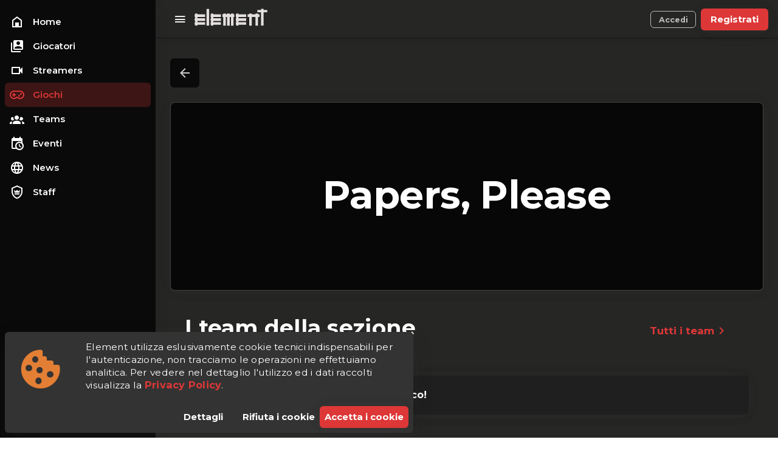

--- FILE ---
content_type: application/javascript; charset=UTF-8
request_url: https://element-gaming.eu/_nuxt/388ee99.js
body_size: 6123
content:
(window.webpackJsonp=window.webpackJsonp||[]).push([[70],{1051:function(t,e,r){"use strict";var n=r(787),o=r(775),l=r(241),c=r(786),d=r(77),m=(r(12),r(72),{props:{features:{type:Array,required:!0}}}),f=(r(943),r(24)),component=Object(f.a)(m,(function(){var t=this,e=t._self._c;return e(d.a,{staticStyle:{background:"#262625"}},[e(o.a,{staticClass:"py-2"},[e(c.a,t._l(t.features,(function(r,i){return e(n.a,{key:i,attrs:{cols:"12",md:"6"}},[e("div",{staticClass:"d-flex icon-hover"},[e("div",{staticClass:"mr-2"},[e(d.a,{staticClass:"pa-2 elevation-2",attrs:{outlined:"",rounded:""}},[e(l.a,{attrs:{size:"30"}},[t._v(t._s(r.icon))])],1)],1),t._v(" "),e("div",[e("div",{staticClass:"text-h5",staticStyle:{"font-weight":"bold"}},[t._v("\n              "+t._s(r.title)+"\n            ")]),t._v(" "),e("div",{staticClass:"text-h6 font-weight-light mt-1"},[t._v("\n              "+t._s(r.description)+"\n            ")])])])])})),1)],1)],1)}),[],!1,null,"00564e21",null);e.a=component.exports},1052:function(t,e,r){"use strict";var n=r(787),o=r(775),l=r(783),c=r(785),d=r(784),m=r(782),f=r(786),v=r(77),h={props:{faq:{type:Array,required:!0}}},_=r(24),component=Object(_.a)(h,(function(){var t=this,e=t._self._c;return e(v.a,{staticStyle:{background:"#262625"}},[e(o.a,{staticClass:"py-4 py-lg-10"},[e("div",{staticClass:"text-center"},[e("h3",{staticClass:"text-h3 text-lg-h3",staticStyle:{"font-weight":"bold"}},[t._v("\n        Domande frequenti\n      ")])]),t._v(" "),e(f.a,{staticClass:"mt-2"},[e(n.a,{attrs:{cols:"12"}},[e(m.a,t._l(t.faq,(function(r,i){return e(l.a,{key:i},[e(d.a,[t._v("\n              "+t._s(r.question)+"\n            ")]),t._v(" "),e(c.a,[t._v("\n              "+t._s(r.answer)+"\n            ")])],1)})),1)],1)],1)],1)],1)}),[],!1,null,null,null);e.a=component.exports},1089:function(t,e,r){"use strict";r(955)},1090:function(t,e,r){var n=r(17)((function(i){return i[1]}));n.push([t.i,".radius[data-v-8f3de1ac]{border-radius:25px}.card[data-v-8f3de1ac]{background:#333;border:1px solid #414141;box-shadow:none}.trans[data-v-8f3de1ac]{background:rgba(0,0,0,.7)}.background[data-v-8f3de1ac]{background-attachment:scroll;background-size:cover}",""]),n.locals={},t.exports=n},1218:function(t,e,r){"use strict";var n=r(384),o=r(363),l=r(775),c=r(77),d={name:"JoinActionComponent",props:{joinModule:{type:String,default:void 0},rulesLink:{type:String,default:"/rules/general"},details:{type:String,default:void 0},background:{type:String,default:null}},computed:{loggedIn:function(){return this.$auth.loggedIn}}},m=(r(1089),r(24)),component=Object(m.a)(d,(function(){var t=this,e=t._self._c;return e(o.a,{staticClass:"emt-card card radius mb-2 mt-2"},[e("div",{staticClass:"background radius",style:t.background},[e(c.a,{staticClass:"trans radius"},[e(l.a,{staticClass:"py-4"},[e("div",{staticClass:"d-flex flex-column flex-lg-row justify-space-between align-center"},[e("div",{staticClass:"text-center text-lg-left"},[e("div",{staticClass:"text-h3",staticStyle:{"font-weight":"bold"}},[t._v("\n              "+t._s(t.$t("sections.join.title"))+"\n            ")]),t._v(" "),e("div",{staticClass:"text-h4 primary--text"},[t._v("\n              "+t._s(t.$t("sections.join.description"))+"\n            ")])]),t._v(" "),e("div",{staticClass:"mt-4 mt-lg-0"},[t.loggedIn?[e(n.a,{staticClass:"my-1 w-full w-sm-auto",attrs:{text:"",outlined:"",nuxt:"",to:t.rulesLink}},[t._v("\n                Regolamento\n              ")]),t._v(" "),t.joinModule?e(n.a,{staticClass:"my-1 mx-sm-2 w-full w-sm-auto",attrs:{"x-large":"",color:"primary",href:t.joinModule}},[t._v("\n                "+t._s(t.$t("sections.join.button"))+"\n              ")]):t._e()]:[e(n.a,{staticClass:"my-1 w-full w-sm-auto",attrs:{outlined:"",nuxt:"",to:"/auth/login"}},[t._v("\n                "+t._s(t.$t("toolbars.login"))+"\n              ")]),t._v(" "),e(n.a,{staticClass:"my-1 mx-sm-2 w-full w-sm-auto",attrs:{nuxt:"","x-large":"",to:"/auth/registration",color:"primary"}},[t._v("\n                "+t._s(t.$t("toolbars.signup"))+"\n              ")])]],2)])])],1)],1)])}),[],!1,null,"8f3de1ac",null);e.a=component.exports},1324:function(t,e,r){var content=r(1593);content.__esModule&&(content=content.default),"string"==typeof content&&(content=[[t.i,content,""]]),content.locals&&(t.exports=content.locals);(0,r(18).default)("50f2fdb2",content,!0,{sourceMap:!1})},1325:function(t,e,r){var content=r(1595);content.__esModule&&(content=content.default),"string"==typeof content&&(content=[[t.i,content,""]]),content.locals&&(t.exports=content.locals);(0,r(18).default)("1024e8b5",content,!0,{sourceMap:!1})},1326:function(t,e,r){var content=r(1597);content.__esModule&&(content=content.default),"string"==typeof content&&(content=[[t.i,content,""]]),content.locals&&(t.exports=content.locals);(0,r(18).default)("40bee629",content,!0,{sourceMap:!1})},1591:function(t){t.exports=JSON.parse('{"presentation":[{"icon":"mdi-account-group","title":"Comunità","description":"Element è un ambiente ideale per conoscere altri player, stringere amicizie, collaborare e condividere la propria passione."},{"icon":"mdi-account-multiple-plus","title":"Gruppi di gioco","description":"In Element puoi creare e gestire i tuoi gruppi di gioco, condividere le tue esperienze e organizzare eventi."},{"icon":"mdi-calendar-star","title":"Competizioni","description":"Partecipa alle competizioni interne di Element e vinci punti utilizzabili per ottenere prodotti!"},{"icon":"mdi-trophy-award","title":"Ranking e premi","description":"Tramite il nostro sistema di ranking, puoi guadagnare punti e premi per i tuoi risultati."},{"icon":"mdi-newspaper-variant-outline","title":"News e guide","description":"Tieniti aggiornato sulle novità del mondo del gaming e scopri come migliorare le tue prestazioni!"},{"icon":"mdi-shield-crown","title":"Staff attivo","description":"Il nostro staff è sempre disponibile per rispondere alle tue domande e per aiutarti a risolvere i tuoi problemi!"}],"faqs":[{"question":"Come posso entrare a far parte di un team community o ufficiale?","answer":"Compila il modulo di registrazione che trovi nelle sezioni con il reclutamento attivo e verrai associato ad un team dallo staff in base alle disponibilità e al tuo ranking, o visita la pagina Team e fai domanda direttamente per il team in cui vuoi giocare."},{"question":"Devo rispettare delle regole per restare nel gruppo?","answer":"Per tutti i membri della multigaming e del network è obbligatorio rispettare il regolamento ufficiale, che puoi trovare nella sezione Regolamento o allegato al modulo di reclutamento di sezione."},{"question":"Come posso partecipare agli eventi?","answer":"Ogni Community manager organizza in autonomia i propri eventi, sarà il cm a coinvolgere i team in base al rank o in caso di eventi singoli controlla la sezione Eventi."},{"question":"Posso fare live con il logo Element?","answer":"Assolutamente no, il logo Element è riservato ai membri del network e non può essere utilizzato se non su autorizzazione esplicita dallo staff."}]}')},1592:function(t,e,r){"use strict";r(1324)},1593:function(t,e,r){var n=r(17)((function(i){return i[1]}));n.push([t.i,".card[data-v-64747846]:hover{box-shadow:0 3px 8px 0 #111212,0 -3px 8px 0 #111212,3px 0 8px 0 #111212,-3px 0 8px 0 #111212;transform:translateY(-5px)}.card-green-border[data-v-64747846]{border:1px solid rgba(69,173,54,.99)}.card-green-border[data-v-64747846]:hover{box-shadow:0 3px 4px 0 rgba(69,173,54,.99),0 -3px 4px 0 rgba(69,173,54,.99),3px 0 4px 0 rgba(69,173,54,.99),-3px 0 4px 0 rgba(69,173,54,.99);transform:translateY(-5px)}",""]),n.locals={},t.exports=n},1594:function(t,e,r){"use strict";r(1325)},1595:function(t,e,r){var n=r(17)((function(i){return i[1]}));n.push([t.i,".radius[data-v-c70735ce]{border-radius:7px}.card[data-v-c70735ce]{background:#333;border:1px solid #414141;box-shadow:none}.trans[data-v-c70735ce]{background:rgba(0,0,0,.7)}.background[data-v-c70735ce]{background-attachment:scroll;background-size:cover}",""]),n.locals={},t.exports=n},1596:function(t,e,r){"use strict";r(1326)},1597:function(t,e,r){var n=r(17)((function(i){return i[1]}));n.push([t.i,".background[data-v-418df35c]{background:linear-gradient(rgba(0,0,0,.8),rgba(0,0,0,.8)) #141519 no-repeat;background-attachment:scroll;background-size:contain}",""]),n.locals={},t.exports=n},1638:function(t,e,r){"use strict";r.r(e);var n=r(77),o=(r(44),r(8)),l=(r(74),r(41),r(5),r(38),r(55),r(70),r(1591)),c=r(1051),d=r(1052),m=r(384),f=r(787),v=r(775),h=r(241),_=r(786),x=r(825),y=(r(56),r(392),r(363)),k=r(293),w=r(242),C=r(367),S=r(9),$=r(780),j={name:"TeamSimpleCard",props:{team:{type:Object,required:!0}}},O=r(24),z=Object(O.a)(j,(function(){var t=this,e=t._self._c;return e($.a,{attrs:{top:""},scopedSlots:t._u([{key:"activator",fn:function(n){var o=n.on;return[e(y.a,t._g({staticClass:"pa-1 card card-magic-red",attrs:{outlined:""}},o),[e("nuxt-link",{attrs:{to:{path:"/teams/"+t.team.slug}}},[e(w.a,{attrs:{"three-line":""}},[e(S.b,[e(S.d,{staticClass:"text-h5 mb-1"},[e("strong",[t._v(t._s(t.team.title))])]),t._v(" "),e(S.c,[t.team.members?e("span",[t._v(t._s(t.team.members.length)+" Membri")]):e("span",[t._v("Non ci sono informazioni sulla squadra")])])],1),t._v(" "),e(C.a,{staticStyle:{border:"solid gray 1px"},attrs:{size:"50"}},[e(k.a,{attrs:{"lazy-src":r(389),src:t.team.logo||r(389),alt:"group-logo"}})],1)],1)],1)],1)]}}])},[t._v(" "),e("span",[t._v("Vai alla pagina del team")])])}),[],!1,null,null,null).exports,G=r(812),M={name:"TeamsComponent",components:{AlertMessage:G.a,TeamSimpleCard:z},props:{teams:{type:Array,default:function(){return[]}},gameId:{type:String,default:""},loading:{type:Boolean,required:!0}},computed:{searchResultText:function(){return this.$t("sections.filters.no_team")},teamList:function(){if(!this.loading&&this.teams.length>0){var t=this.teams;return t.sort((function(a,b){return b.official-a.official})).slice(0,6),t}return[]}}},R=Object(O.a)(M,(function(){var t=this,e=t._self._c;return e(v.a,{staticClass:"pt-2"},[e(_.a,[e(f.a,{attrs:{cols:"9"}},[e("h4",{staticClass:"text-h4 text-lg-h4",staticStyle:{"font-weight":"bold"}},[t._v("\n        "+t._s(t.$t("sections.teams.title"))+"\n      ")])]),t._v(" "),e(f.a,{attrs:{cols:"3"}},[e(m.a,{attrs:{block:"",text:"","x-large":"",color:"primary",nuxt:"",to:{path:t.localePath("/teams?game="+t.gameId)}}},[e("span",[t._v(t._s(t.$t("sections.teams.all")))]),t._v(" "),e(h.a,[t._v("mdi-chevron-right")])],1)],1)],1),t._v(" "),t.loading?e(_.a,t._l(12,(function(t){return e(f.a,{key:t,attrs:{md:"4",lg:"4",xl:"4"}},[e(x.a,{attrs:{type:"list-item-avatar-three-line"}})],1)})),1):e(_.a,[t.teams.length>0?t._l(t.teamList,(function(t){return e(f.a,{key:t.id,attrs:{cols:"12",md:"4",lg:"4",xl:"4"}},[e("team-simple-card",{attrs:{team:t}})],1)})):e(f.a,{attrs:{cols:"12"}},[e("alert-message",{attrs:{type:"info",icon:"mdi-information-outline",message:t.searchResultText}})],1)],2)],1)}),[],!1,null,"6beb011f",null).exports,T={name:"UserSimpleCard",props:{user:{type:Object,required:!0}}},A=Object(O.a)(T,(function(){var t=this,e=t._self._c;return e($.a,{attrs:{top:""},scopedSlots:t._u([{key:"activator",fn:function(n){var o=n.on;return[e(y.a,t._g({staticClass:"pa-1 card card-magic-red",attrs:{outlined:""}},o),[e("nuxt-link",{attrs:{to:{path:"/players/"+t.user.user.username}}},[e(w.a,{attrs:{"three-line":""}},[e(S.b,[e(S.d,{staticClass:"text-h5 mb-1"},[e("strong",[t._v(t._s(t.user.user.username))])])],1),t._v(" "),e(C.a,{staticStyle:{border:"solid gray 1px"},attrs:{size:"50"}},[e(k.a,{attrs:{"lazy-src":r(389),src:t.user.user.picture||r(389),alt:"group-logo"}})],1)],1)],1)],1)]}}])},[t._v(" "),e("span",[t._v("Vai alla pagina dell'utente")])])}),[],!1,null,null,null).exports,I={name:"PlayersComponent",components:{AlertMessage:G.a,UserSimpleCard:A},props:{players:{type:Array,default:function(){return[]}},gameId:{type:String,default:""},loading:{type:Boolean,required:!0}},computed:{searchResultText:function(){return this.$t("sections.filters.no_players")},playerList:function(){return!this.loading&&this.players.length>0?this.players.slice(0,12):[]}}},F=Object(O.a)(I,(function(){var t=this,e=t._self._c;return e(v.a,{staticClass:"pb-2"},[e(_.a,[e(f.a,{attrs:{cols:"9"}},[e("h4",{staticClass:"text-h4 text-lg-h4",staticStyle:{"font-weight":"bold"}},[t._v("\n        "+t._s(t.$t("sections.players.title"))+"\n      ")])]),t._v(" "),e(f.a,{attrs:{cols:"3"}},[e(m.a,{attrs:{block:"",text:"","x-large":"",color:"primary",nuxt:"",to:{path:t.localePath("/players?game="+t.gameId)}}},[e("span",[t._v(t._s(t.$t("sections.players.all")))]),t._v(" "),e(h.a,[t._v("mdi-chevron-right")])],1)],1)],1),t._v(" "),t.loading?e(_.a,t._l(12,(function(t){return e(f.a,{key:t,attrs:{md:"4",lg:"4",xl:"4"}},[e(x.a,{attrs:{type:"list-item-avatar-three-line"}})],1)})),1):e(_.a,[t.players.length>0?t._l(t.playerList,(function(t){return e(f.a,{key:t.id,attrs:{cols:"12",md:"4",lg:"4",xl:"4"}},[e("user-simple-card",{attrs:{user:t}})],1)})):e(f.a,{attrs:{cols:"12"}},[e("alert-message",{attrs:{type:"info",icon:"mdi-information-outline",message:t.searchResultText}})],1)],2)],1)}),[],!1,null,"1489410e",null).exports,U=r(897),B={name:"StreamerSimpleCard",props:{streamer:{type:Object,required:!0}},computed:{background:function(){return this.streamer.thumbnailUrl?this.streamer.thumbnailUrl.replace("{width}","1920").replace("{height}","1080"):null}}},E=(r(1592),{name:"StreamersComponent",components:{StreamerSimpleCard:Object(O.a)(B,(function(){var t=this,e=t._self._c;return e($.a,{attrs:{top:""},scopedSlots:t._u([{key:"activator",fn:function(n){var o=n.on;return[e(y.a,t._g({staticClass:"pa-1 card card-green-border",attrs:{outlined:""}},o),[e("nuxt-link",{attrs:{to:{path:"/streamers/"+t.streamer.channel.name}}},[t.$device.isDesktopOrTablet?e(k.a,{attrs:{"lazy-src":r(813),src:t.background||r(813),height:"125"}}):t._e(),t._v(" "),e(w.a,{attrs:{"three-line":""}},[e(S.b,[e(S.d,{staticClass:"text-h5 mb-1"},[e("strong",[t._v(t._s(t.streamer.channel.displayName))])]),t._v(" "),e(S.c,["element"===t.streamer.channel.team.name?e(U.a,{attrs:{color:"#dd3737",outlined:"",label:"","x-small":""}},[e("strong",[t._v("#OFFICIAL")])]):"elementacademy"===t.streamer.channel.team.name?e(U.a,{attrs:{color:"#6CC334",outlined:"",label:"","x-small":""}},[e("strong",[t._v("#ACADEMY")])]):e(U.a,{attrs:{color:"#FFDA00",outlined:"",label:"","x-small":""}},[e("strong",[t._v("#COMMUNITY")])])],1)],1),t._v(" "),e(C.a,{staticStyle:{border:"solid gray 1px"},attrs:{size:"50"}},[e(k.a,{attrs:{"lazy-src":r(813),src:t.streamer.channel.logo,alt:"group-logo"}})],1)],1)],1)],1)]}}])},[t._v(" "),e("span",[t._v(t._s(t.$t("pages.streamers.table.go_to")))])])}),[],!1,null,"64747846",null).exports},props:{streamers:{type:Array,required:!0}}}),P=Object(O.a)(E,(function(){var t=this,e=t._self._c;return e(v.a,{staticClass:"pb-2"},[e("h4",{staticClass:"text-h4 text-lg-h4",staticStyle:{"font-weight":"bold"}},[t._v("\n    "+t._s(t.$t("sections.streamers.title"))+"\n  ")]),t._v(" "),e(_.a,t._l(t.streamers,(function(t){return e(f.a,{key:t.id,attrs:{cols:"12",md:"4",lg:"4",xl:"4"}},[e("streamer-simple-card",{attrs:{streamer:t}})],1)})),1)],1)}),[],!1,null,"6e2456fa",null).exports,L=r(1218),D=r(806),J={name:"HeaderGameCard",props:{title:{type:String,required:!0,default:""},subtitle:{type:String,default:null},background:{type:String,default:null}}},N=(r(1594),Object(O.a)(J,(function(){var t=this,e=t._self._c;return e(y.a,{staticClass:"emt-card card radius"},[e("div",{staticClass:"background radius",style:t.background},[e(n.a,{staticClass:"trans radius"},[e(v.a,{staticClass:"py-15 pt-lg-15 text-center radius"},[e("h1",{staticClass:"text-h1 text-sm-h3 text-md-h2 text-bold text-lg-h2",staticStyle:{"font-weight":"bold"}},[t._v("\n          "+t._s(t.title)+"\n        ")]),t._v(" "),t.subtitle?e("h2",{staticClass:"text-h6 text-sm-h6 mt-4 w-full w-md-8-12 w-xl-half mx-auto"},[t._v("\n          "+t._s(t.subtitle)+"\n        ")]):t._e()])],1)],1)])}),[],!1,null,"c70735ce",null).exports),Y=r(817),H={name:"AddGamesBtn",props:{game:{type:Object,required:!0},status:{type:Object,required:!0},loading:{type:Boolean,required:!0}},data:function(){return{toggle_none:null}},computed:{addGameText:function(){return this.status.id?this.$t("sections.relations.remove"):this.$t("sections.relations.add")},favoriteText:function(){return this.status.favorite?this.$t("sections.favorite.remove"):this.$t("sections.favorite.add")},isFavorite:function(){return this.status.favorite},isOwned:function(){return this.status.id}},methods:{addGame:function(){this.$emit("add",{gameId:this.game.id})},removeGame:function(){this.$emit("remove",{id:this.status.id})},addGameAsFavorite:function(){this.$emit("add",{gameId:this.game.id,favorite:!0})},favorite:function(){this.$emit("favorite",{id:this.status.id,favorite:!0})},unfavorite:function(){this.$emit("unfavorite",{id:this.status.id,favorite:!1})}}},V=Object(O.a)(H,(function(){var t=this,e=t._self._c;return e(Y.a,{attrs:{borderless:""},model:{value:t.toggle_none,callback:function(e){t.toggle_none=e},expression:"toggle_none"}},[e($.a,{attrs:{top:""},scopedSlots:t._u([{key:"activator",fn:function(r){var n=r.on;return[t.isOwned?e(m.a,t._g({attrs:{disabled:t.loading},on:{click:t.removeGame}},n),[e(h.a,[t._v("mdi-book-minus")])],1):e(m.a,t._g({attrs:{disabled:t.loading,color:"primary"},on:{click:t.addGame}},n),[e(h.a,[t._v("mdi-book-plus")])],1)]}}])},[t._v(" "),e("span",[t._v(t._s(t.addGameText))])]),t._v(" "),e($.a,{attrs:{top:""},scopedSlots:t._u([{key:"activator",fn:function(r){var n=r.on;return[t.isFavorite&&t.isOwned?e(m.a,t._g({attrs:{disabled:t.loading},on:{click:t.unfavorite}},n),[e(h.a,[t._v(" mdi-star-off ")])],1):t.isFavorite||t.isOwned?e(m.a,t._g({attrs:{disabled:t.loading},on:{click:t.favorite}},n),[e(h.a,[t._v(" mdi-star-check ")])],1):e(m.a,t._g({attrs:{disabled:t.loading},on:{click:t.addGameAsFavorite}},n),[e(h.a,[t._v(" mdi-star-check ")])],1)]}}])},[t._v(" "),e("span",[t._v(t._s(t.favoriteText))])])],1)}),[],!1,null,null,null).exports,W=r(385),Z=r(386),K={name:"GameShow",components:{AddGamesBtn:V,HeaderGameCard:N,BackTopArea:D.a,JoinActionComponent:L.a,StreamersComponent:P,PlayersComponent:F,TeamsComponent:R,Faq:d.a,Feature2:c.a},mixins:[W.a,Z.a],data:function(){return{loading:!0,game:{},userGameRelation:{},presentation:l.presentation,faq:l.faqs,seo:{title:this.$route.params.slug,type:"website",image:"https://cdn.element-gaming.eu/uploads/seo/games_seo.jpg",published:"2023-03-01T10:00:00Z",modified:"2023-03-01T10:00:00Z"}}},computed:{user:function(){return this.$auth.user},permissions:function(){return this.$store.getters.permissions},isAdmin:function(){return!!this.permissions&&this.permissions.includes("admin")},loggedIn:function(){return this.$auth.loggedIn},bannerBackground:function(){var image="";return image=this.game.background?this.game.background:this.game.cover?this.game.cover.replace("{width}","1920").replace("{height}","1080"):"https://cdn.element-gaming.eu/uploads/games/defaults/default_game_cover.webp","background-image: url(".concat(image,")")}},created:function(){this.loadGame()},destroyed:function(){this.loading=!0},methods:{addGameToUser:function(t){var e=this;this.loading=!0,this.$axios.$post("/v2/users/game",{gameId:t.gameId,favorite:t.favorite||!1}).then(Object(o.a)(regeneratorRuntime.mark((function t(){return regeneratorRuntime.wrap((function(t){for(;;)switch(t.prev=t.next){case 0:return t.next=2,e.$auth.fetchUser();case 2:return t.next=4,e.loadGame();case 4:e.$notifier.showMessage({content:"Gioco aggiunto con successo",type:"success"});case 5:case"end":return t.stop()}}),t)})))).catch((function(){e.$notifier.showMessage({content:"Errore durante l'aggiunta del gioco",type:"error"})})).finally((function(){e.loading=!1}))},removeGameFromUser:function(t){var e=this;this.loading=!0,this.$axios.$delete("/v2/users/game/"+t.id).then(Object(o.a)(regeneratorRuntime.mark((function t(){return regeneratorRuntime.wrap((function(t){for(;;)switch(t.prev=t.next){case 0:return t.next=2,e.$auth.fetchUser();case 2:return t.next=4,e.loadGame();case 4:e.$notifier.showMessage({content:"Gioco rimosso con successo",type:"success"});case 5:case"end":return t.stop()}}),t)})))).catch((function(){e.$notifier.showMessage({content:"Errore durante la rimozione del gioco",type:"error"})})).finally((function(){e.loading=!1}))},changeFavoriteStatus:function(t){var e=this;this.loading=!0,this.$axios.$put("/v2/users/game/"+t.id,{favorite:t.favorite}).then(Object(o.a)(regeneratorRuntime.mark((function r(){return regeneratorRuntime.wrap((function(r){for(;;)switch(r.prev=r.next){case 0:return r.next=2,e.$auth.fetchUser();case 2:return r.next=4,e.loadGame();case 4:e.$notifier.showMessage({content:t.favorite?"Gioco aggiunto ai preferiti":"Gioco rimosso dai preferiti",type:"success"});case 5:case"end":return r.stop()}}),r)})))).catch((function(){e.$notifier.showMessage({content:"Errore imprevisto!",type:"error"})})).finally((function(){e.loading=!1}))},checkUserRelationWithGame:function(){var t=this;return Object(o.a)(regeneratorRuntime.mark((function e(){return regeneratorRuntime.wrap((function(e){for(;;)switch(e.prev=e.next){case 0:if(!t.loggedIn){e.next=3;break}return e.next=3,t.$axios.$get("/v2/users/game/".concat(t.game.id)).then((function(e){t.userGameRelation=e.data})).catch((function(){t.userGameRelation={}}));case 3:case"end":return e.stop()}}),e)})))()},loadGame:function(){var t=this;return Object(o.a)(regeneratorRuntime.mark((function e(){return regeneratorRuntime.wrap((function(e){for(;;)switch(e.prev=e.next){case 0:return e.prev=0,e.next=3,t.$axios.$get("/v2/gaming/games/".concat(t.$route.params.slug)).then((function(e){t.game=e.data,e.data||t.$router.push({path:"/error/not-found"}),t.checkUserRelationWithGame(),t.loading=!1}));case 3:e.next=9;break;case 5:return e.prev=5,e.t0=e.catch(0),e.next=9,t.$router.push({path:"/error/not-found"});case 9:case"end":return e.stop()}}),e,null,[[0,5]])})))()}}},Q=(r(1596),Object(O.a)(K,(function(){var t=this,e=t._self._c;return e("div",{staticClass:"d-flex flex-column flex-grow-1"},[e("back-top-area",{attrs:{destination:"/games"},scopedSlots:t._u([{key:"button",fn:function(){return[t.loggedIn?e("add-games-btn",{attrs:{game:t.game,status:t.userGameRelation,loading:t.loading},on:{add:t.addGameToUser,remove:t.removeGameFromUser,favorite:t.changeFavoriteStatus,unfavorite:t.changeFavoriteStatus}}):t._e()]},proxy:!0}])}),t._v(" "),e("div",{staticClass:"flex-grow-1 min-w-0 mt-2"},[e("header-game-card",{attrs:{title:t.game.name,subtitle:t.game.motivational,background:t.bannerBackground}}),t._v(" "),t.game.sectionOpened?e("feature2",{attrs:{features:t.presentation}}):t._e(),t._v(" "),t.game.joinModule?e("join-action-component",{attrs:{"join-module":t.game.joinModule,background:t.bannerBackground}}):t._e(),t._v(" "),e(n.a,{staticStyle:{background:"#262625"}},[e("teams-component",{attrs:{teams:t.game.teams,"game-id":t.game.id,loading:t.loading}})],1),t._v(" "),!t.loading&&t.game.onlineChannels?[t.game.onlineChannels.lenght>0?e(n.a,{staticStyle:{background:"#262625"}},[e("streamers-component",{attrs:{streamers:t.game.onlineChannels}})],1):t._e()]:t._e(),t._v(" "),e(n.a,{staticStyle:{background:"#262625"}},[e("players-component",{attrs:{players:t.game.users,"game-id":t.game.id,loading:t.loading}})],1),t._v(" "),t.game.joinModule?e("join-action-component",{attrs:{"join-module":t.game.joinModule,background:t.bannerBackground}}):t._e(),t._v(" "),t.game.featured&&t.game.sectionOpened?e("faq",{attrs:{faq:t.faq}}):t._e()],2)],1)}),[],!1,null,"418df35c",null));e.default=Q.exports},806:function(t,e,r){"use strict";var n=r(384),o=r(817),l=r(241),c=r(768),d={name:"BackTopArea",props:{destination:{type:String,default:""},spacing:{type:String,default:"py-1"}}},m=r(24),component=Object(m.a)(d,(function(){var t=this,e=t._self._c;return e("div",{staticClass:"d-flex align-center",class:t.spacing},[e(o.a,{attrs:{borderless:""}},[e(n.a,{attrs:{text:"",nuxt:"",to:{path:t.localePath(t.destination)},"exact-path":""}},[e(l.a,[t._v("mdi-arrow-left")])],1)],1),t._v(" "),e(c.a),t._v(" "),t._t("button")],2)}),[],!1,null,"584f49e8",null);e.a=component.exports},812:function(t,e,r){"use strict";var n=r(827),o={name:"AlertMessage",props:{type:{type:String,default:"info",enum:["info","warning","success"]},message:{type:String,default:""},i18n:{type:String,default:""},dismissible:{type:Boolean,default:function(){return!1}}},data:function(){return{alert:!0}},computed:{style:function(){switch(this.type){case"error":return"#e04848";case"warning":return"#dd7b00";case"success":return"#439a46";default:return"#1d84d6"}},icon:function(){switch(this.type){case"error":return"mdi-message-alert-outline";case"warning":return"mdi-alert-circle-outline";case"success":return"mdi-check-decagram";default:return"mdi-information-outline"}}}},l=r(24),component=Object(l.a)(o,(function(){var t=this,e=t._self._c;return e(n.a,{staticStyle:{"background-color":"#1f1f1f"},attrs:{dismissible:t.dismissible,"close-icon":"mdi-close-circle-outline",color:t.style,border:"left",dense:"",elevation:"2","colored-border":"",prominent:"",icon:t.icon},model:{value:t.alert,callback:function(e){t.alert=e},expression:"alert"}},[e("strong",[t._v(t._s(t.i18n?t.$t(t.i18n):t.message))])])}),[],!1,null,null,null);e.a=component.exports},813:function(t,e,r){t.exports=r.p+"img/background.04b2dbe.webp"},894:function(t,e,r){var content=r(944);content.__esModule&&(content=content.default),"string"==typeof content&&(content=[[t.i,content,""]]),content.locals&&(t.exports=content.locals);(0,r(18).default)("92a32702",content,!0,{sourceMap:!1})},943:function(t,e,r){"use strict";r(894)},944:function(t,e,r){var n=r(17)((function(i){return i[1]}));n.push([t.i,".icon-hover:hover div div i[data-v-00564e21]{color:#f44336;transform:translateY(-5px) scale(1.5) skew(0deg,-1deg)}",""]),n.locals={},t.exports=n},955:function(t,e,r){var content=r(1090);content.__esModule&&(content=content.default),"string"==typeof content&&(content=[[t.i,content,""]]),content.locals&&(t.exports=content.locals);(0,r(18).default)("150129cb",content,!0,{sourceMap:!1})}}]);

--- FILE ---
content_type: application/javascript; charset=UTF-8
request_url: https://element-gaming.eu/_nuxt/eaf5d85.js
body_size: 7423
content:
(window.webpackJsonp=window.webpackJsonp||[]).push([[55],{119:function(t,e,r){"use strict";var n=r(384);e.a=n.a},1700:function(t,e,r){"use strict";r.r(e);var n=r(827),o=r(384),c=r(363),l=r(65),h=r(760),d=r(837),v=r(241),_=r(768),m=r(756),f=r(780),x=r(8),w=(r(38),r(70),r(74),r(893)),y=r(863),z=r(385),k=r(386),C={name:"Login",components:{ElementTextSVG:w.a,DiscordSvg:y.a},mixins:[z.a,k.a],layout:"auth",data:function(){return{isLoading:!1,isSignInDisabled:!1,basicAuthEnabled:!1,isFormValid:!0,username:"",password:"",error:!1,errorMessages:"",errorProvider:!1,errorProviderMessages:"",showPassword:!1,rules:{required:function(t){return t&&Boolean(t)||"Il campo è obbligatorio"}},seo:{title:"Accedi",description:"Accedi al tuo account o registrati",type:"website",image:"https://cdn.element-gaming.eu/uploads/seo/login_seo.jpg",published:"2023-03-01T10:00:00Z",modified:"2023-03-01T10:00:00Z"}}},computed:{firstAccess:function(){return this.$route.query.first_login},passwordChanged:function(){return this.$route.query.password_changed},passwordReset:function(){return this.$route.query.reset_password},messageError:function(){return this.$route.query.message}},mounted:function(){this.$route.query.error&&this.$notifier.showMessage({content:"Errore durante l'autenticazione!",type:"error"})},methods:{authenticate:function(){var t=this;return Object(x.a)(regeneratorRuntime.mark((function e(){return regeneratorRuntime.wrap((function(e){for(;;)switch(e.prev=e.next){case 0:if(t.isLoading=!0,t.isSignInDisabled=!0,!t.$refs.form.validate()){e.next=14;break}return e.prev=3,e.next=6,t.$auth.loginWith("local",{data:{username:t.username,password:t.password}}).then(function(){var e=Object(x.a)(regeneratorRuntime.mark((function e(r){return regeneratorRuntime.wrap((function(e){for(;;)switch(e.prev=e.next){case 0:if(t.$auth.$storage.removeCookie("emt_access_token_684"),t.$auth.$storage.removeCookie("emt_user_569"),t.$auth.$storage.setCookie("emt_access_token_684",r.data.token,{maxAge:604800}),t.$auth.$storage.setCookie("emt_user_569",r.data.user,{maxAge:604800}),t.$axios.setToken(r.data.token,"Bearer"),!t.$route.query.first_login){e.next=10;break}return e.next=8,t.$router.push({path:"/?first_login=true"});case 8:e.next=12;break;case 10:return e.next=12,t.$router.push({path:"/"});case 12:case"end":return e.stop()}}),e)})));return function(t){return e.apply(this,arguments)}}());case 6:e.next=14;break;case 8:e.prev=8,e.t0=e.catch(3),t.isLoading=!1,t.isSignInDisabled=!1,t.$notifier.showMessage({content:"Accesso non riuscito!",type:"error"}),console.log(e.t0);case 14:case"end":return e.stop()}}),e,null,[[3,8]])})))()},getDiscordAuthLink:function(){var t=this;return Object(x.a)(regeneratorRuntime.mark((function e(){var r;return regeneratorRuntime.wrap((function(e){for(;;)switch(e.prev=e.next){case 0:return e.prev=0,e.next=3,t.$axios.$get("/v2/auth/login/discord");case 3:r=e.sent,window.location.replace(r.data),e.next=10;break;case 7:e.prev=7,e.t0=e.catch(0),console.log(e.t0);case 10:case"end":return e.stop()}}),e,null,[[0,7]])})))()},getTwitchAuthLink:function(){var t=this;return Object(x.a)(regeneratorRuntime.mark((function e(){var r;return regeneratorRuntime.wrap((function(e){for(;;)switch(e.prev=e.next){case 0:return e.prev=0,e.next=3,t.$axios.$get("/v2/auth/login/twitch");case 3:r=e.sent,window.location.replace(r.data),e.next=10;break;case 7:e.prev=7,e.t0=e.catch(0),console.log(e.t0);case 10:case"end":return e.stop()}}),e,null,[[0,7]])})))()},resetErrors:function(){this.error=!1,this.errorMessages=""}}},$=C,O=r(24),component=Object(O.a)($,(function(){var t=this,e=t._self._c;return e("div",[e("ElementTextSVG",{staticClass:"mt-2 mb-4",staticStyle:{"max-height":"7rem",width:"auto"}}),t._v(" "),e(c.a,{staticClass:"text-center pa-1",staticStyle:{"box-shadow":"none"}},[e(l.d,{staticClass:"justify-center mb-2",staticStyle:{"font-size":"150%"}},[t._v(t._s(t.$t("auth.login.title")))]),t._v(" "),e(l.c,{staticStyle:{"padding-bottom":"0"}},[t.errorProvider?e("div",{staticClass:"error--text"},[t._v("\n        "+t._s(t.errorProviderMessages)+"\n      ")]):t._e(),t._v(" "),t.firstAccess?e(n.a,{attrs:{border:"left","colored-border":"",prominent:"",dense:"",type:"success"}},[t._v("\n        Sei registrato! Ora puoi effettuare il login.\n      ")]):t._e(),t._v(" "),t.passwordChanged?e(n.a,{attrs:{border:"left","colored-border":"",dense:"",prominent:"",type:"success"}},[t._v("\n        Password cambiata! Accedi con la nuova password.\n      ")]):t._e(),t._v(" "),t.messageError?e(n.a,{attrs:{border:"left","colored-border":"",prominent:"",dense:"",type:"error"}},[t._v("\n        Non è possibile accedere con questo account Discord! Utilizza il login\n        con email e password o contatta l'assistenza.\n      ")]):t._e(),t._v(" "),t.passwordReset?e(n.a,{attrs:{border:"left","colored-border":"",prominent:"",dense:"",type:"info"}},[t._v("\n        Riceverai a breve sulla tua email le istruzioni per reimpostare la tua\n        password. Se non la trovi, verifica la cartella spam.\n      ")]):t._e(),t._v(" "),e(d.a,{ref:"form",attrs:{"lazy-validation":""},model:{value:t.isFormValid,callback:function(e){t.isFormValid=e},expression:"isFormValid"}},[e(m.a,{attrs:{rules:[t.rules.required],"validate-on-blur":!1,error:t.error,label:t.$t("common.user.username")+" *",name:"username",outlined:"",dense:"",disabled:t.basicAuthEnabled},on:{keyup:function(e){return!e.type.indexOf("key")&&t._k(e.keyCode,"enter",13,e.key,"Enter")?null:t.authenticate.apply(null,arguments)},change:t.resetErrors},model:{value:t.username,callback:function(e){t.username=e},expression:"username"}}),t._v(" "),e(m.a,{attrs:{"append-icon":t.showPassword?"mdi-eye":"mdi-eye-off",rules:[t.rules.required],type:t.showPassword?"text":"password",error:t.error,disabled:t.basicAuthEnabled,"error-messages":t.errorMessages,label:t.$t("common.user.password")+" *",name:"password",outlined:"",dense:""},on:{change:t.resetErrors,keyup:function(e){return!e.type.indexOf("key")&&t._k(e.keyCode,"enter",13,e.key,"Enter")?null:t.authenticate.apply(null,arguments)},"click:append":function(e){t.showPassword=!t.showPassword}},model:{value:t.password,callback:function(e){t.password=e},expression:"password"}}),t._v(" "),e(o.a,{attrs:{loading:t.isLoading,disabled:t.isSignInDisabled||t.basicAuthEnabled||!t.username||!t.password,block:"",large:"",color:"primary"},on:{click:t.authenticate}},[t._v("\n          "+t._s(t.$t("auth.login.button"))+"\n        ")])],1),t._v(" "),e(h.a,{staticClass:"mt-2 mb-2 mr-5 ml-5"}),t._v(" "),e(o.a,{staticClass:"mt-2 mb-2 white--text",attrs:{color:"#7289da",block:"",large:""},on:{click:t.getDiscordAuthLink}},[e("DiscordSvg",{staticStyle:{"max-height":"20px",width:"auto"}}),t._v(" "),e("span",{staticClass:"ml-1"},[t._v("\n          "+t._s(t.$t("auth.login.providers.with",{0:"Discord"}))+"\n        ")])],1),t._v(" "),e(o.a,{staticClass:"mt-2 mb-2 white--text",attrs:{color:"#6441a5",block:"",large:""},on:{click:t.getTwitchAuthLink}},[e(v.a,{attrs:{small:"",left:""}},[t._v("mdi-twitch")]),t._v("\n        "+t._s(t.$t("auth.login.providers.with",{0:"Twitch"}))+"\n      ")],1),t._v(" "),e("p",[t._v("\n        Accedendo accetti le\n        "),e(f.a,{attrs:{bottom:""},scopedSlots:t._u([{key:"activator",fn:function(r){var n=r.on;return[e("a",t._g({attrs:{target:"_blank",href:"/legal/terms"},on:{click:function(t){t.stopPropagation()}}},n),[t._v("\n              Condizioni d'uso\n            ")])]}}])},[t._v("\n          Aprirai una nuova scheda il link\n        ")]),t._v("\n        e l'\n        "),e(f.a,{attrs:{bottom:""},scopedSlots:t._u([{key:"activator",fn:function(r){var n=r.on;return[e("a",t._g({attrs:{target:"_blank",href:"/legal/privacy-policy"},on:{click:function(t){t.stopPropagation()}}},n),[t._v("\n              Informativa sulla privacy\n            ")])]}}])},[t._v("\n          Aprirai una nuova scheda il link\n        ")]),t._v("\n        del sito.\n      ")],1),t._v(" "),e("div",{staticClass:"text-center mt-3 mb-2"},[t._v("\n        "+t._s(t.$t("auth.login.noaccount"))+"\n        "),e("router-link",{staticClass:"font-weight-bold",attrs:{to:t.localePath("/auth/registration")}},[t._v("\n          "+t._s(t.$t("auth.login.create"))+"\n        ")])],1)],1),t._v(" "),e(l.a,[e(o.a,{attrs:{nuxt:"",to:t.localePath("/"),text:""}},[e(v.a,{attrs:{small:"",left:""}},[t._v("mdi-arrow-left")]),t._v(" "),e("span",{staticStyle:{"padding-left":"2px"}},[t._v(t._s(t.$t("buttons.back")))])],1),t._v(" "),e(_.a),t._v(" "),e(o.a,{attrs:{nuxt:"",to:t.localePath("/auth/password/forgot"),text:""}},[e("span",{staticStyle:{"padding-right":"2px"}},[t._v(t._s(t.$t("auth.login.forgot")))]),t._v(" "),e(v.a,{attrs:{small:"",right:""}},[t._v("mdi-arrow-right")])],1)],1)],1)],1)}),[],!1,null,null,null);e.default=component.exports},810:function(t,e,r){var content=r(811);content.__esModule&&(content=content.default),"string"==typeof content&&(content=[[t.i,content,""]]),content.locals&&(t.exports=content.locals);(0,r(18).default)("1c8f4490",content,!0,{sourceMap:!1})},811:function(t,e,r){var n=r(17)((function(i){return i[1]}));n.push([t.i,'.theme--light.v-alert .v-alert--prominent .v-alert__icon:after{background:rgba(31,31,31,.05)}.theme--dark.v-alert .v-alert--prominent .v-alert__icon:after{background:hsla(0,0%,100%,.12)}.v-sheet.v-alert{border-radius:6px}.v-sheet.v-alert:not(.v-sheet--outlined){box-shadow:0 0 0 0 rgba(85,85,85,.08),0 0 0 0 rgba(85,85,85,.06),0 0 0 0 rgba(85,85,85,.03)}.v-sheet.v-alert.v-sheet--shaped{border-radius:36px 6px}.v-alert{display:block;font-size:16px;margin-bottom:16px;padding:16px;position:relative;transition:.3s cubic-bezier(.25,.8,.5,1)}.v-alert:not(.v-sheet--tile){border-radius:6px}.v-application--is-ltr .v-alert>.v-alert__content,.v-application--is-ltr .v-alert>.v-icon{margin-right:16px}.v-application--is-rtl .v-alert>.v-alert__content,.v-application--is-rtl .v-alert>.v-icon{margin-left:16px}.v-application--is-ltr .v-alert>.v-icon+.v-alert__content{margin-right:0}.v-application--is-rtl .v-alert>.v-icon+.v-alert__content{margin-left:0}.v-application--is-ltr .v-alert>.v-alert__content+.v-icon{margin-right:0}.v-application--is-rtl .v-alert>.v-alert__content+.v-icon{margin-left:0}.v-alert__border{border-style:solid;border-width:4px;content:"";position:absolute}.v-alert__border:not(.v-alert__border--has-color){opacity:.26}.v-alert__border--left,.v-alert__border--right{bottom:0;top:0}.v-alert__border--bottom,.v-alert__border--top{left:0;right:0}.v-alert__border--bottom{border-bottom-left-radius:inherit;border-bottom-right-radius:inherit;bottom:0}.v-application--is-ltr .v-alert__border--left{border-bottom-left-radius:inherit;border-top-left-radius:inherit;left:0}.v-application--is-ltr .v-alert__border--right,.v-application--is-rtl .v-alert__border--left{border-bottom-right-radius:inherit;border-top-right-radius:inherit;right:0}.v-application--is-rtl .v-alert__border--right{border-bottom-left-radius:inherit;border-top-left-radius:inherit;left:0}.v-alert__border--top{border-top-left-radius:inherit;border-top-right-radius:inherit;top:0}.v-alert__content{flex:1 1 auto}.v-application--is-ltr .v-alert__dismissible{margin:-16px -8px -16px 8px}.v-application--is-rtl .v-alert__dismissible{margin:-16px 8px -16px -8px}.v-alert__icon{align-self:flex-start;border-radius:50%;height:24px;min-width:24px;position:relative}.v-application--is-ltr .v-alert__icon{margin-right:16px}.v-application--is-rtl .v-alert__icon{margin-left:16px}.v-alert__icon.v-icon{font-size:24px}.v-alert__wrapper{align-items:center;border-radius:inherit;display:flex}.v-application--is-ltr .v-alert--border.v-alert--prominent .v-alert__icon{margin-left:8px}.v-application--is-rtl .v-alert--border.v-alert--prominent .v-alert__icon{margin-right:8px}.v-alert--dense{padding-bottom:8px;padding-top:8px}.v-alert--dense .v-alert__border{border-width:medium}.v-alert--outlined{background:transparent!important;border:thin solid!important}.v-alert--outlined .v-alert__icon{color:inherit!important}.v-alert--prominent .v-alert__icon{align-self:center;height:48px;min-width:48px}.v-alert--prominent .v-alert__icon.v-icon{font-size:32px}.v-alert--prominent .v-alert__icon.v-icon:after{background:currentColor!important;border-radius:50%;bottom:0;content:"";left:0;opacity:.16;position:absolute;right:0;top:0}.v-alert--prominent.v-alert--dense .v-alert__icon.v-icon:after{transform:scale(1)}.v-alert--text{background:transparent!important}.v-alert--text:before{background-color:currentColor;border-radius:inherit;bottom:0;content:"";left:0;opacity:.12;pointer-events:none;position:absolute;right:0;top:0}',""]),n.locals={},t.exports=n},827:function(t,e,r){"use strict";r(12),r(10),r(19),r(20),r(13),r(5),r(14);var n=r(2),o=(r(41),r(810),r(180)),c=r(119),l=r(54),h=r(79),d=r(33),v=r(388),_=r(7),m=r(15);function f(t,e){var r=Object.keys(t);if(Object.getOwnPropertySymbols){var n=Object.getOwnPropertySymbols(t);e&&(n=n.filter((function(e){return Object.getOwnPropertyDescriptor(t,e).enumerable}))),r.push.apply(r,n)}return r}function x(t){for(var e=1;e<arguments.length;e++){var r=null!=arguments[e]?arguments[e]:{};e%2?f(Object(r),!0).forEach((function(e){Object(n.a)(t,e,r[e])})):Object.getOwnPropertyDescriptors?Object.defineProperties(t,Object.getOwnPropertyDescriptors(r)):f(Object(r)).forEach((function(e){Object.defineProperty(t,e,Object.getOwnPropertyDescriptor(r,e))}))}return t}e.a=Object(_.a)(o.a,h.a,v.a).extend({name:"v-alert",props:{border:{type:String,validator:function(t){return["top","right","bottom","left"].includes(t)}},closeLabel:{type:String,default:"$vuetify.close"},coloredBorder:Boolean,dense:Boolean,dismissible:Boolean,closeIcon:{type:String,default:"$cancel"},icon:{default:"",type:[Boolean,String],validator:function(t){return"string"==typeof t||!1===t}},outlined:Boolean,prominent:Boolean,text:Boolean,type:{type:String,validator:function(t){return["info","error","success","warning"].includes(t)}},value:{type:Boolean,default:!0}},computed:{__cachedBorder:function(){if(!this.border)return null;var data={staticClass:"v-alert__border",class:Object(n.a)({},"v-alert__border--".concat(this.border),!0)};return this.coloredBorder&&((data=this.setBackgroundColor(this.computedColor,data)).class["v-alert__border--has-color"]=!0),this.$createElement("div",data)},__cachedDismissible:function(){var t=this;if(!this.dismissible)return null;var e=this.iconColor;return this.$createElement(c.a,{staticClass:"v-alert__dismissible",props:{color:e,icon:!0,small:!0},attrs:{"aria-label":this.$vuetify.lang.t(this.closeLabel)},on:{click:function(){return t.isActive=!1}}},[this.$createElement(l.a,{props:{color:e}},this.closeIcon)])},__cachedIcon:function(){return this.computedIcon?this.$createElement(l.a,{staticClass:"v-alert__icon",props:{color:this.iconColor}},this.computedIcon):null},classes:function(){var t=x(x({},o.a.options.computed.classes.call(this)),{},{"v-alert--border":Boolean(this.border),"v-alert--dense":this.dense,"v-alert--outlined":this.outlined,"v-alert--prominent":this.prominent,"v-alert--text":this.text});return this.border&&(t["v-alert--border-".concat(this.border)]=!0),t},computedColor:function(){return this.color||this.type},computedIcon:function(){return!1!==this.icon&&("string"==typeof this.icon&&this.icon?this.icon:!!["error","info","success","warning"].includes(this.type)&&"$".concat(this.type))},hasColoredIcon:function(){return this.hasText||Boolean(this.border)&&this.coloredBorder},hasText:function(){return this.text||this.outlined},iconColor:function(){return this.hasColoredIcon?this.computedColor:void 0},isDark:function(){return!(!this.type||this.coloredBorder||this.outlined)||d.a.options.computed.isDark.call(this)}},created:function(){this.$attrs.hasOwnProperty("outline")&&Object(m.a)("outline","outlined",this)},methods:{genWrapper:function(){var t=[this.$slots.prepend||this.__cachedIcon,this.genContent(),this.__cachedBorder,this.$slots.append,this.$scopedSlots.close?this.$scopedSlots.close({toggle:this.toggle}):this.__cachedDismissible];return this.$createElement("div",{staticClass:"v-alert__wrapper"},t)},genContent:function(){return this.$createElement("div",{staticClass:"v-alert__content"},this.$slots.default)},genAlert:function(){var data={staticClass:"v-alert",attrs:{role:"alert"},on:this.listeners$,class:this.classes,style:this.styles,directives:[{name:"show",value:this.isActive}]};this.coloredBorder||(data=(this.hasText?this.setTextColor:this.setBackgroundColor)(this.computedColor,data));return this.$createElement("div",data,[this.genWrapper()])},toggle:function(){this.isActive=!this.isActive}},render:function(t){var e=this.genAlert();return this.transition?t("transition",{props:{name:this.transition,origin:this.origin,mode:this.mode}},[e]):e}})},837:function(t,e,r){"use strict";var n=r(2),o=(r(12),r(10),r(130),r(41),r(19),r(20),r(13),r(5),r(310),r(55),r(14),r(71),r(7)),c=r(150),l=r(108);function h(t,e){var r=Object.keys(t);if(Object.getOwnPropertySymbols){var n=Object.getOwnPropertySymbols(t);e&&(n=n.filter((function(e){return Object.getOwnPropertyDescriptor(t,e).enumerable}))),r.push.apply(r,n)}return r}function d(t){for(var e=1;e<arguments.length;e++){var r=null!=arguments[e]?arguments[e]:{};e%2?h(Object(r),!0).forEach((function(e){Object(n.a)(t,e,r[e])})):Object.getOwnPropertyDescriptors?Object.defineProperties(t,Object.getOwnPropertyDescriptors(r)):h(Object(r)).forEach((function(e){Object.defineProperty(t,e,Object.getOwnPropertyDescriptor(r,e))}))}return t}e.a=Object(o.a)(c.a,Object(l.b)("form")).extend({name:"v-form",provide:function(){return{form:this}},inheritAttrs:!1,props:{disabled:Boolean,lazyValidation:Boolean,readonly:Boolean,value:Boolean},data:function(){return{inputs:[],watchers:[],errorBag:{}}},watch:{errorBag:{handler:function(t){var e=Object.values(t).includes(!0);this.$emit("input",!e)},deep:!0,immediate:!0}},methods:{watchInput:function(input){var t=this,e=function(input){return input.$watch("hasError",(function(e){t.$set(t.errorBag,input._uid,e)}),{immediate:!0})},r={_uid:input._uid,valid:function(){},shouldValidate:function(){}};return this.lazyValidation?r.shouldValidate=input.$watch("shouldValidate",(function(n){n&&(t.errorBag.hasOwnProperty(input._uid)||(r.valid=e(input)))})):r.valid=e(input),r},validate:function(){return 0===this.inputs.filter((function(input){return!input.validate(!0)})).length},reset:function(){this.inputs.forEach((function(input){return input.reset()})),this.resetErrorBag()},resetErrorBag:function(){var t=this;this.lazyValidation&&setTimeout((function(){t.errorBag={}}),0)},resetValidation:function(){this.inputs.forEach((function(input){return input.resetValidation()})),this.resetErrorBag()},register:function(input){this.inputs.push(input),this.watchers.push(this.watchInput(input))},unregister:function(input){var t=this.inputs.find((function(i){return i._uid===input._uid}));if(t){var e=this.watchers.find((function(i){return i._uid===t._uid}));e&&(e.valid(),e.shouldValidate()),this.watchers=this.watchers.filter((function(i){return i._uid!==t._uid})),this.inputs=this.inputs.filter((function(i){return i._uid!==t._uid})),this.$delete(this.errorBag,t._uid)}}},render:function(t){var e=this;return t("form",{staticClass:"v-form",attrs:d({novalidate:!0},this.attrs$),on:{submit:function(t){return e.$emit("submit",t)}}},this.$slots.default)}})},863:function(t,e,r){"use strict";var n=r(24),component=Object(n.a)({},(function(){var t=this,e=t._self._c;return e("svg",t._g({attrs:{fill:"#FFF",viewBox:"0 0 24 24",xmlns:"http://www.w3.org/2000/svg"}},t.$listeners),[e("path",{attrs:{d:"M20.317 4.37a19.791 19.791 0 00-4.885-1.515.074.074 0 00-.079.037c-.21.375-.444.864-.608 1.25a18.27 18.27 0 00-5.487 0 12.64 12.64 0 00-.617-1.25.077.077 0 00-.079-.037A19.736 19.736 0 003.677 4.37a.07.07 0 00-.032.027C.533 9.046-.32 13.58.099 18.057a.082.082 0 00.031.057 19.9 19.9 0 005.993 3.03.078.078 0 00.084-.028c.462-.63.874-1.295 1.226-1.994a.076.076 0 00-.041-.106 13.107 13.107 0 01-1.872-.892.077.077 0 01-.008-.128 10.2 10.2 0 00.372-.292.074.074 0 01.077-.01c3.928 1.793 8.18 1.793 12.062 0a.074.074 0 01.078.01c.12.098.246.198.373.292a.077.077 0 01-.006.127 12.299 12.299 0 01-1.873.892.077.077 0 00-.041.107c.36.698.772 1.362 1.225 1.993a.076.076 0 00.084.028 19.839 19.839 0 006.002-3.03.077.077 0 00.032-.054c.5-5.177-.838-9.674-3.549-13.66a.061.061 0 00-.031-.03zM8.02 15.33c-1.183 0-2.157-1.085-2.157-2.419 0-1.333.956-2.419 2.157-2.419 1.21 0 2.176 1.096 2.157 2.42 0 1.333-.956 2.418-2.157 2.418zm7.975 0c-1.183 0-2.157-1.085-2.157-2.419 0-1.333.955-2.419 2.157-2.419 1.21 0 2.176 1.096 2.157 2.42 0 1.333-.946 2.418-2.157 2.418z"}})])}),[],!1,null,null,null);e.a=component.exports},893:function(t,e,r){"use strict";var n=r(24),component=Object(n.a)({},(function(){var t=this,e=t._self._c;return e("svg",t._g({attrs:{version:"1.1",id:"element-gaming-text_svg__Layer_1",xmlns:"http://www.w3.org/2000/svg",x:"0",y:"0",viewBox:"0 0 993.1 411.2","xml:space":"preserve"}},t.$listeners),[e("style",{tag:"component"},[t._v(".element-gaming-text_svg__st80{fill:none;stroke:#0c0c0c;stroke-width:5;stroke-miterlimit:10}.element-gaming-text_svg__st81{fill:#e4dfdf}")]),e("g",{attrs:{id:"element-gaming-text_svg__sotto_copy"}},[e("path",{staticClass:"element-gaming-text_svg__st80",attrs:{d:"M316.6 382.7h-6.3c-6.7 0-11.9-1.9-15.5-5.7-3.6-3.8-5.4-9.1-5.4-16v-24.5c0-6.9 1.9-12.3 5.7-16 3.8-3.8 9.2-5.7 16-5.7h31.4c1.7 0 2.5.8 2.5 2.4v69.4c0 6.8-1.9 12.1-5.8 15.9s-9.2 5.7-16 5.7h-26.3c-1.6 0-2.4-.7-2.4-2.2v-7.3c0-1.6.8-2.4 2.4-2.4h24.2c6.8 0 10.2-3.5 10.2-10.4v-10.6h-.6c-2.3 4.9-7 7.4-14.1 7.4zm14.7-23.8V328c0-.9-.5-1.4-1.5-1.4h-16.7c-6.6 0-9.9 3.5-9.9 10.4v23.3c0 6.9 3.3 10.4 9.9 10.4h6.7c7.7-.1 11.5-4 11.5-11.8zm57.1 27.3h-5.5c-6.9 0-12.3-1.9-16-5.7-3.8-3.8-5.7-9.2-5.7-16v-28c0-6.9 1.9-12.3 5.7-16 3.8-3.8 9.1-5.7 16-5.7h31.4c1.7 0 2.5.8 2.5 2.4v66.7c0 1.6-.8 2.4-2.5 2.4h-8.8c-1.6 0-2.4-.8-2.4-2.4v-5h-.6c-2.2 4.8-7 7.3-14.1 7.3zm14.7-23.8V328c0-.9-.5-1.4-1.5-1.4h-16.7c-6.7 0-10.1 3.5-10.1 10.4v26.9c0 6.9 3.4 10.4 10.1 10.4h6.7c7.6 0 11.5-4 11.5-11.9zm42.4 23.8h-8.8c-1.6 0-2.4-.8-2.4-2.4v-66.7c0-1.6.8-2.4 2.4-2.4h8.8c1.6 0 2.4.8 2.4 2.4v5h.6c2.7-4.9 7.7-7.4 14.9-7.4h4.6c8.1 0 13.9 3.1 17.4 9.2 1.5-3 3.8-5.3 6.9-6.9s6.4-2.4 9.9-2.4h4.5c6.8 0 12 1.9 15.6 5.7 3.6 3.8 5.4 9.1 5.4 16v47.4c0 1.6-.8 2.4-2.4 2.4h-9c-1.6 0-2.4-.8-2.4-2.4V337c0-6.9-3.4-10.4-10.1-10.4h-4.1c-7.8 0-11.6 4.1-11.6 12.2v45c0 1.6-.8 2.4-2.5 2.4h-8.8c-1.6 0-2.4-.8-2.4-2.4V337c0-6.9-3.4-10.4-10.1-10.4h-4.9c-7.7 0-11.5 4-11.5 11.9v45.3c0 1.6-.8 2.4-2.4 2.4zm99.8-83.4V290c0-1.5.7-2.2 2.2-2.2h9.1c1.5 0 2.2.7 2.2 2.2v12.8c0 1.6-.7 2.4-2.2 2.4h-9.1c-1.5 0-2.2-.8-2.2-2.4zm0 81v-66.7c0-1.6.7-2.4 2.2-2.4h9c1.6 0 2.4.8 2.4 2.4v66.7c0 .9-.2 1.6-.5 1.9s-.9.5-1.8.5h-9c-1.5 0-2.3-.8-2.3-2.4zm43.1 2.4h-8.8c-1.6 0-2.4-.8-2.4-2.4v-66.7c0-1.6.8-2.4 2.4-2.4h8.8c1.6 0 2.4.8 2.4 2.4v5h.6c2.2-4.9 7-7.4 14.2-7.4h6.2c6.8 0 12 1.9 15.7 5.6 3.6 3.7 5.5 9.1 5.5 16.1v47.4c0 1.6-.8 2.4-2.5 2.4h-8.8c-1.6 0-2.4-.8-2.4-2.4V337c0-6.9-3.4-10.4-10.2-10.4h-6.6c-7.7 0-11.5 4-11.5 11.9v45.3c-.2 1.6-1 2.4-2.6 2.4zm87.3-3.5h-6.3c-6.7 0-11.9-1.9-15.5-5.7-3.6-3.8-5.4-9.1-5.4-16v-24.5c0-6.9 1.9-12.3 5.7-16 3.8-3.8 9.2-5.7 16-5.7h31.4c1.7 0 2.5.8 2.5 2.4v69.4c0 6.8-1.9 12.1-5.8 15.9-3.9 3.8-9.2 5.7-16 5.7H656c-1.6 0-2.4-.7-2.4-2.2v-7.3c0-1.6.8-2.4 2.4-2.4h24.2c6.8 0 10.2-3.5 10.2-10.4v-10.6h-.6c-2.3 4.9-7 7.4-14.1 7.4zm14.7-23.8V328c0-.9-.5-1.4-1.5-1.4h-16.7c-6.6 0-9.9 3.5-9.9 10.4v23.3c0 6.9 3.3 10.4 9.9 10.4h6.7c7.7-.1 11.5-4 11.5-11.8z"}}),e("path",{staticClass:"element-gaming-text_svg__st81",attrs:{d:"M316.6 382.7h-6.3c-6.7 0-11.9-1.9-15.5-5.7-3.6-3.8-5.4-9.1-5.4-16v-24.5c0-6.9 1.9-12.3 5.7-16 3.8-3.8 9.2-5.7 16-5.7h31.4c1.7 0 2.5.8 2.5 2.4v69.4c0 6.8-1.9 12.1-5.8 15.9s-9.2 5.7-16 5.7h-26.3c-1.6 0-2.4-.7-2.4-2.2v-7.3c0-1.6.8-2.4 2.4-2.4h24.2c6.8 0 10.2-3.5 10.2-10.4v-10.6h-.6c-2.3 4.9-7 7.4-14.1 7.4zm14.7-23.8V328c0-.9-.5-1.4-1.5-1.4h-16.7c-6.6 0-9.9 3.5-9.9 10.4v23.3c0 6.9 3.3 10.4 9.9 10.4h6.7c7.7-.1 11.5-4 11.5-11.8zm57.1 27.3h-5.5c-6.9 0-12.3-1.9-16-5.7-3.8-3.8-5.7-9.2-5.7-16v-28c0-6.9 1.9-12.3 5.7-16 3.8-3.8 9.1-5.7 16-5.7h31.4c1.7 0 2.5.8 2.5 2.4v66.7c0 1.6-.8 2.4-2.5 2.4h-8.8c-1.6 0-2.4-.8-2.4-2.4v-5h-.6c-2.2 4.8-7 7.3-14.1 7.3zm14.7-23.8V328c0-.9-.5-1.4-1.5-1.4h-16.7c-6.7 0-10.1 3.5-10.1 10.4v26.9c0 6.9 3.4 10.4 10.1 10.4h6.7c7.6 0 11.5-4 11.5-11.9zm42.4 23.8h-8.8c-1.6 0-2.4-.8-2.4-2.4v-66.7c0-1.6.8-2.4 2.4-2.4h8.8c1.6 0 2.4.8 2.4 2.4v5h.6c2.7-4.9 7.7-7.4 14.9-7.4h4.6c8.1 0 13.9 3.1 17.4 9.2 1.5-3 3.8-5.3 6.9-6.9s6.4-2.4 9.9-2.4h4.5c6.8 0 12 1.9 15.6 5.7 3.6 3.8 5.4 9.1 5.4 16v47.4c0 1.6-.8 2.4-2.4 2.4h-9c-1.6 0-2.4-.8-2.4-2.4V337c0-6.9-3.4-10.4-10.1-10.4h-4.1c-7.8 0-11.6 4.1-11.6 12.2v45c0 1.6-.8 2.4-2.5 2.4h-8.8c-1.6 0-2.4-.8-2.4-2.4V337c0-6.9-3.4-10.4-10.1-10.4h-4.9c-7.7 0-11.5 4-11.5 11.9v45.3c0 1.6-.8 2.4-2.4 2.4zm99.8-83.4V290c0-1.5.7-2.2 2.2-2.2h9.1c1.5 0 2.2.7 2.2 2.2v12.8c0 1.6-.7 2.4-2.2 2.4h-9.1c-1.5 0-2.2-.8-2.2-2.4zm0 81v-66.7c0-1.6.7-2.4 2.2-2.4h9c1.6 0 2.4.8 2.4 2.4v66.7c0 .9-.2 1.6-.5 1.9s-.9.5-1.8.5h-9c-1.5 0-2.3-.8-2.3-2.4zm43.1 2.4h-8.8c-1.6 0-2.4-.8-2.4-2.4v-66.7c0-1.6.8-2.4 2.4-2.4h8.8c1.6 0 2.4.8 2.4 2.4v5h.6c2.2-4.9 7-7.4 14.2-7.4h6.2c6.8 0 12 1.9 15.7 5.6 3.6 3.7 5.5 9.1 5.5 16.1v47.4c0 1.6-.8 2.4-2.5 2.4h-8.8c-1.6 0-2.4-.8-2.4-2.4V337c0-6.9-3.4-10.4-10.2-10.4h-6.6c-7.7 0-11.5 4-11.5 11.9v45.3c-.2 1.6-1 2.4-2.6 2.4zm87.3-3.5h-6.3c-6.7 0-11.9-1.9-15.5-5.7-3.6-3.8-5.4-9.1-5.4-16v-24.5c0-6.9 1.9-12.3 5.7-16 3.8-3.8 9.2-5.7 16-5.7h31.4c1.7 0 2.5.8 2.5 2.4v69.4c0 6.8-1.9 12.1-5.8 15.9-3.9 3.8-9.2 5.7-16 5.7H656c-1.6 0-2.4-.7-2.4-2.2v-7.3c0-1.6.8-2.4 2.4-2.4h24.2c6.8 0 10.2-3.5 10.2-10.4v-10.6h-.6c-2.3 4.9-7 7.4-14.1 7.4zm14.7-23.8V328c0-.9-.5-1.4-1.5-1.4h-16.7c-6.6 0-9.9 3.5-9.9 10.4v23.3c0 6.9 3.3 10.4 9.9 10.4h6.7c7.7-.1 11.5-4 11.5-11.8z"}})]),e("g",{attrs:{id:"element-gaming-text_svg__scritta_x5F_element_x5F_v01"}},[e("g",{attrs:{id:"element-gaming-text_svg__Scritta_x2B_Registrazione"}},[e("g",{attrs:{id:"element-gaming-text_svg__Scritta_00000058591214273621819560000005092241511493417357_"}},[e("g",{attrs:{id:"element-gaming-text_svg__T_00000143616092568745229600000017256776588043244695_"}},[e("path",{staticClass:"element-gaming-text_svg__st80",attrs:{d:"M905.3 9.6h35.6v225.9h-35.6z"}}),e("path",{staticClass:"element-gaming-text_svg__st80",attrs:{d:"M855.6 25h135.1v31.3H855.6z"}})]),e("g",{attrs:{id:"element-gaming-text_svg__T_00000122684315335459067790000011055854341227154846_"}},[e("path",{staticClass:"element-gaming-text_svg__st81",attrs:{d:"M905.3 9.6h35.6v225.9h-35.6z"}}),e("path",{staticClass:"element-gaming-text_svg__st81",attrs:{d:"M855.6 25h135.1v31.3H855.6z"}})]),e("g",{attrs:{id:"element-gaming-text_svg__N_00000066492773461304380120000012072760144896007560_"}},[e("path",{staticClass:"element-gaming-text_svg__st80",attrs:{d:"M829 72h36.1v163.5H829zm-85.2 0h36.1v163.5h-36.1z"}}),e("path",{staticClass:"element-gaming-text_svg__st80",attrs:{d:"M723 83.4h163v36.1H723z"}})]),e("g",{attrs:{id:"element-gaming-text_svg__N_00000135690409277103721310000007235598784034880436_"}},[e("path",{staticClass:"element-gaming-text_svg__st81",attrs:{d:"M829 72.6h36.1v162.9H829zm-85.2 0h36.1v162.9h-36.1z"}}),e("path",{staticClass:"element-gaming-text_svg__st81",attrs:{d:"M723 83.4h163v36.1H723z"}})]),e("g",{attrs:{id:"element-gaming-text_svg__E_00000108271779242649729210000009109896108683507881_"}},[e("g",{attrs:{id:"element-gaming-text_svg__E_00000183930211599275318500000003299980617536609214_"}},[e("path",{staticClass:"element-gaming-text_svg__st80",attrs:{d:"M562.1 83.5h141.6v36.1H562.1zm-.1 52.6h141.6v36.1H562zm.1 52.6h141.6v36.1H562.1z"}}),e("path",{staticClass:"element-gaming-text_svg__st80",attrs:{d:"M568.2 72.7h31.3v163h-31.3z"}})]),e("g",{attrs:{id:"element-gaming-text_svg__E_00000046341387347241974020000003124902157630768575_"}},[e("path",{staticClass:"element-gaming-text_svg__st81",attrs:{d:"M562.1 83.5h141.6v36.1H562.1zm-.1 52.6h141.6v36.1H562zm.1 52.6h141.6v36.1H562.1z"}}),e("path",{staticClass:"element-gaming-text_svg__st81",attrs:{d:"M568.2 72.7h31.3v163h-31.3z"}})])]),e("g",{attrs:{id:"element-gaming-text_svg__M_00000085950837757792264250000009133085890351447950_"}},[e("path",{staticClass:"element-gaming-text_svg__st80",attrs:{d:"M495.8 72.4h36.1v163.2h-36.1zm-52.6 0h36.1v163.2h-36.1zm-52.6 0h36.1v163.2h-36.1z"}}),e("path",{staticClass:"element-gaming-text_svg__st80",attrs:{d:"M379.8 83.4h163v36.1h-163z"}})]),e("g",{attrs:{id:"element-gaming-text_svg__M_00000043440381793526590520000014579663492995793798_"}},[e("path",{staticClass:"element-gaming-text_svg__st81",attrs:{d:"M495.8 72.7h36.1v163h-36.1zm-52.6 0h36.1v163h-36.1zm-52.6 0h36.1v163h-36.1z"}}),e("path",{staticClass:"element-gaming-text_svg__st81",attrs:{d:"M379.8 83.4h163v36.1h-163z"}})]),e("g",{attrs:{id:"element-gaming-text_svg__E_00000159442044896214185790000011961004204661019555_"}},[e("g",{attrs:{id:"element-gaming-text_svg__E_00000057841453488567042520000013374708024669088670_"}},[e("path",{staticClass:"element-gaming-text_svg__st80",attrs:{d:"M218.9 83.6h141.6v36.1H218.9zm0 52.5h141.6v36.1H218.9zm0 52.6h141.6v36.1H218.9z"}}),e("path",{staticClass:"element-gaming-text_svg__st80",attrs:{d:"M225 72.7h31.3v163H225z"}})]),e("g",{attrs:{id:"element-gaming-text_svg__E_00000049902200857458660750000014455529486654450358_"}},[e("path",{staticClass:"element-gaming-text_svg__st81",attrs:{d:"M218.9 83.6h141.6v36.1H218.9zm0 52.5h141.6v36.1H218.9zm0 52.6h141.6v36.1H218.9z"}}),e("path",{staticClass:"element-gaming-text_svg__st81",attrs:{d:"M225 72.7h31.3v163H225z"}})])]),e("path",{staticClass:"element-gaming-text_svg__st80",attrs:{id:"element-gaming-text_svg__L_00000151506596328039115990000012109708529580700033_",d:"M163.6 11h36.1v224.6h-36.1z"}}),e("path",{staticClass:"element-gaming-text_svg__st81",attrs:{id:"element-gaming-text_svg__L_00000177464060457789307140000009158429978967524267_",d:"M163.6 11h36.1v224.6h-36.1z"}}),e("g",{attrs:{id:"element-gaming-text_svg__E_00000002364736931249391040000006451683255984145794_"}},[e("g",{attrs:{id:"element-gaming-text_svg__E_00000134966198186531053340000004914876982807643326_"}},[e("path",{staticClass:"element-gaming-text_svg__st80",attrs:{d:"M2.9 83.5h141.6v36.1H2.9zm-.1 52.6h141.6v36.1H2.8zm0 52.6h141.6v36.1H2.8z"}}),e("path",{staticClass:"element-gaming-text_svg__st80",attrs:{d:"M9 72.7h31.3v163H9z"}})]),e("g",{attrs:{id:"element-gaming-text_svg__E_00000154405167425964878370000004405946817693592208_"}},[e("path",{staticClass:"element-gaming-text_svg__st81",attrs:{d:"M2.9 83.5h141.6v36.1H2.9zm-.1 52.6h141.6v36.1H2.8zm0 52.6h141.6v36.1H2.8z"}}),e("path",{staticClass:"element-gaming-text_svg__st81",attrs:{d:"M9 72.7h31.3v163H9z"}})])])])])])],1)}),[],!1,null,null,null);e.a=component.exports}}]);

--- FILE ---
content_type: application/javascript; charset=UTF-8
request_url: https://element-gaming.eu/_nuxt/ab04c21.js
body_size: 5684
content:
(window.webpackJsonp=window.webpackJsonp||[]).push([[58],{1701:function(t,e,r){"use strict";r.r(e);var n=r(384),c=r(363),o=r(65),l=r(781),h=r(760),m=r(141),_=r(837),v=r(241),d=r(312),f=r(768),x=r(756),z=r(780),w=r(8),y=(r(74),r(41),r(5),r(38),r(55),r(70),r(120),r(893)),k=r(863),$=r(385),C=r(386),M={name:"RegistrationPage",components:{ElementTextSVG:y.a,DiscordSvg:k.a},mixins:[$.a,C.a],layout:"auth",data:function(){return{request:{username:"",email:"",password:"",newsletter:!1,coppa:!0,conditions:!1},isLoading:!1,isFormValid:!0,provider:"local",errorPassword:!1,errorProvider:!1,errorProviderMessages:"",showPassword:!1,usernameAvailable:!0,usernameLoading:!1,errorUsername:"",successUsername:"",rules:{required:function(t){return t&&Boolean(t)||"Il campo è obbligatorio"},min:function(t){return t.length>=4||"Almeno 4 caratteri"},counter:function(t){return t.length<=25||"Al massimo 25 caratteri"},noSpaces:function(t){return!t.includes(" ")||"Non può contenere spazi vuoti"},password:function(t){return/^(?=.*[a-z])(?=.*[A-Z])(?=.*\d)(?=.*[^\da-zA-Z]).{8,}$/.test(t)||"Richiede una password con almeno una lettera maiuscola, un numero, un carattere speciale ed almeno 8 caratteri"},email:function(t){return/^(([^<>()[\]\\.,;:\s@"]+(\.[^<>()[\]\\.,;:\s@"]+)*)|(".+"))@((\[[0-9]{1,3}\.[0-9]{1,3}\.[0-9]{1,3}\.[0-9]{1,3}])|(([a-zA-Z\-0-9]+\.)+[a-zA-Z]{2,}))$/.test(t)||"Inserisci un indirizzo email valido"}},seo:{title:"Registrati",description:"Registrati al nostro sito per accedere ai contenuti, socializzare con gli altri utenti ed accedere alle nostre competizioni",type:"website",image:"https://cdn.element-gaming.eu/uploads/seo/login_seo.jpg",published:"2023-03-01T10:00:00Z",modified:"2023-03-01T10:00:00Z"}}},computed:{sendEnabled:function(){return this.request.username&&this.request.email&&this.request.password&&this.request.conditions&&this.request.coppa&&""===this.errorUsername&&this.usernameAvailable}},watch:{"request.username":function(t){t=(t=(t=(t=t.toLowerCase()).replace(/\s[^/\d+]/g,"")).replace(" ","")).trim(),this.request.username=t,this.checkAvailability(t)}},mounted:function(){this.$route.query.error&&this.$notifier.showMessage({content:this.$route.query.error,type:"error"}),this.$route.query.provider&&(this.provider=this.$route.query.provider),this.$route.query.email&&(this.email=this.$route.query.email),this.$route.query.username&&(this.username=this.$route.query.username)},methods:{getDiscordAuthLink:function(){var t=this;return Object(w.a)(regeneratorRuntime.mark((function e(){var r;return regeneratorRuntime.wrap((function(e){for(;;)switch(e.prev=e.next){case 0:return e.prev=0,e.next=3,t.$axios.$get("/v2/auth/login/discord");case 3:r=e.sent,window.location.replace(r.data),e.next=10;break;case 7:e.prev=7,e.t0=e.catch(0),console.log(e.t0);case 10:case"end":return e.stop()}}),e,null,[[0,7]])})))()},submit:function(){var t=this;this.$refs.form.validate()&&(this.isLoading=!0,this.$axios.post("/v2/auth",this.request).then((function(){t.$notifier.showMessage({content:t.$t("auth.registration.success"),type:"success"}),t.$router.push("/auth/login?first_login=true")})).catch((function(e){console.log(e.response.data),t.$notifier.showMessage({content:e.response.data.status||"Registrazione fallita",type:"error"})})).finally((function(){t.isLoading=!1})))},checkAvailability:function(t){var e=this;this.usernameLoading=!0,t.length<4?(this.usernameLoading=!1,this.errorUsername="Username troppo corto",this.successUsername="",this.usernameAvailable=!1):this.$axios.$get("/v2/users/check-username/"+t).then((function(){e.errorUsername="",e.usernameAvailable=!0})).catch((function(){e.successUsername="",e.errorUsername="Username non disponibile",e.usernameAvailable=!1})).finally((function(){e.usernameLoading=!1}))},resetErrors:function(){this.errorPassword=!1,this.errorProvider=!1,this.errorProviderMessages=""}}},H=r(24),component=Object(H.a)(M,(function(){var t=this,e=t._self._c;return e("div",[e("ElementTextSVG",{staticClass:"mt- mb-3",staticStyle:{"max-height":"7rem",width:"auto"}}),t._v(" "),e(c.a,{staticClass:"text-center pa-1",staticStyle:{"box-shadow":"none"}},[e(o.d,{staticClass:"justify-center mb-2",staticStyle:{"font-size":"150%"}},[t._v(t._s(t.$t("auth.registration.title")))]),t._v(" "),e(o.c,{attrs:{flat:""}},[e(_.a,{ref:"form",attrs:{"lazy-validation":""}},[e(x.a,{attrs:{dense:"",rules:[t.rules.required,t.rules.min,t.rules.counter,t.rules.noSpaces],"validate-on-blur":!1,label:t.$t("common.user.username")+" *",name:"username",outlined:"",counter:"",maxlength:"25","error-messages":t.errorUsername,"success-messages":t.successUsername},on:{keyup:function(e){return!e.type.indexOf("key")&&t._k(e.keyCode,"enter",13,e.key,"Enter")?null:t.submit.apply(null,arguments)},change:t.resetErrors},scopedSlots:t._u([{key:"append",fn:function(){return[e(m.d,{attrs:{"leave-absolute":""}},[t.usernameLoading?e(d.a,{attrs:{size:"24",color:"info",indeterminate:""}}):[t.usernameAvailable?e(z.a,{attrs:{top:""},scopedSlots:t._u([{key:"activator",fn:function(r){var n=r.on;return[e(v.a,t._g({attrs:{color:"green"}},n),[t._v("\n                      mdi-checkbox-marked-circle\n                    ")])]}}],null,!1,4146097334)},[t._v("\n                  Disponibile\n                ")]):e(z.a,{attrs:{top:""},scopedSlots:t._u([{key:"activator",fn:function(r){var n=r.on;return[e(v.a,t._g({attrs:{color:"red"}},n),[t._v("\n                      mdi-alert-circle-outline\n                    ")])]}}])},[t._v("\n                  Già in uso\n                ")])]],2)]},proxy:!0}]),model:{value:t.request.username,callback:function(e){t.$set(t.request,"username",e)},expression:"request.username"}}),t._v(" "),e(x.a,{attrs:{dense:"",rules:[t.rules.required,t.rules.email],"validate-on-blur":!1,label:t.$t("common.user.email")+" *",name:"email",type:"email",outlined:""},on:{keyup:function(e){return!e.type.indexOf("key")&&t._k(e.keyCode,"enter",13,e.key,"Enter")?null:t.submit.apply(null,arguments)},change:t.resetErrors},model:{value:t.request.email,callback:function(e){t.$set(t.request,"email",e)},expression:"request.email"}}),t._v(" "),e(x.a,{staticStyle:{"margin-bottom":"0"},attrs:{dense:"","append-icon":t.showPassword?"mdi-eye":"mdi-eye-off",type:t.showPassword?"text":"password",rules:[t.rules.required,t.rules.password],error:t.errorPassword,label:t.$t("common.user.password")+" *",name:"password",outlined:""},on:{change:t.resetErrors,keyup:function(e){return!e.type.indexOf("key")&&t._k(e.keyCode,"enter",13,e.key,"Enter")?null:t.submit.apply(null,arguments)},"click:append":function(e){t.showPassword=!t.showPassword}},model:{value:t.request.password,callback:function(e){t.$set(t.request,"password",e)},expression:"request.password"}}),t._v(" "),e(l.a,{attrs:{label:t.$t("auth.registration.newsletter"),"hide-details":""},model:{value:t.request.newsletter,callback:function(e){t.$set(t.request,"newsletter",e)},expression:"request.newsletter"}}),t._v(" "),e(l.a,{attrs:{label:t.$t("auth.registration.conditions"),required:"","hide-details":""},scopedSlots:t._u([{key:"label",fn:function(){return[e("div",[t._v("\n              Accetto le\n              "),e(z.a,{attrs:{bottom:""},scopedSlots:t._u([{key:"activator",fn:function(r){var n=r.on;return[e("a",t._g({attrs:{target:"_blank",href:"/legal/terms"},on:{click:function(t){t.stopPropagation()}}},n),[t._v("\n                    Condizioni d'uso\n                  ")])]}}])},[t._v("\n                Aprirai una nuova scheda il link\n              ")]),t._v("\n              e l'\n              "),e(z.a,{attrs:{bottom:""},scopedSlots:t._u([{key:"activator",fn:function(r){var n=r.on;return[e("a",t._g({attrs:{target:"_blank",href:"/legal/privacy-policy"},on:{click:function(t){t.stopPropagation()}}},n),[t._v("\n                    Informativa sulla privacy\n                  ")])]}}])},[t._v("\n                Aprirai una nuova scheda il link\n              ")])],1)]},proxy:!0}]),model:{value:t.request.conditions,callback:function(e){t.$set(t.request,"conditions",e)},expression:"request.conditions"}}),t._v(" "),e(n.a,{staticClass:"mt-3",attrs:{loading:t.isLoading,block:"","x-large":"",disabled:!t.sendEnabled,color:"primary"},on:{click:t.submit}},[t._v("\n          "+t._s(t.$t("auth.registration.button"))+"\n        ")]),t._v(" "),e(h.a,{staticClass:"mt-2 mb-2"}),t._v(" "),e(n.a,{staticClass:"mt-2 mb-2 white--text",attrs:{color:"#7289da",block:"",large:""},on:{click:t.getDiscordAuthLink}},[e("DiscordSvg",{staticStyle:{"max-height":"20px",width:"auto"}}),t._v(" "),e("span",{staticClass:"ml-1"},[t._v("\n            "+t._s(t.$t("auth.registration.providers.with",{0:"Discord"}))+"\n          ")])],1)],1)],1),t._v(" "),e(o.a,[e(n.a,{attrs:{nuxt:"",to:t.localePath("/"),text:""}},[e(v.a,{attrs:{small:"",left:""}},[t._v("mdi-arrow-left")]),t._v(" "),e("span",{staticStyle:{"padding-left":"2px"}},[t._v(t._s(t.$t("buttons.back")))])],1),t._v(" "),e(f.a),t._v(" "),e(n.a,{attrs:{nuxt:"",to:t.localePath("/auth/login"),text:""}},[e("span",{staticStyle:{"padding-right":"2px"}},[t._v(t._s(t.$t("auth.login.title")))]),t._v(" "),e(v.a,{attrs:{small:"",right:""}},[t._v("mdi-arrow-right")])],1)],1)],1)],1)}),[],!1,null,null,null);e.default=component.exports},837:function(t,e,r){"use strict";var n=r(2),c=(r(12),r(10),r(130),r(41),r(19),r(20),r(13),r(5),r(310),r(55),r(14),r(71),r(7)),o=r(150),l=r(108);function h(t,e){var r=Object.keys(t);if(Object.getOwnPropertySymbols){var n=Object.getOwnPropertySymbols(t);e&&(n=n.filter((function(e){return Object.getOwnPropertyDescriptor(t,e).enumerable}))),r.push.apply(r,n)}return r}function m(t){for(var e=1;e<arguments.length;e++){var r=null!=arguments[e]?arguments[e]:{};e%2?h(Object(r),!0).forEach((function(e){Object(n.a)(t,e,r[e])})):Object.getOwnPropertyDescriptors?Object.defineProperties(t,Object.getOwnPropertyDescriptors(r)):h(Object(r)).forEach((function(e){Object.defineProperty(t,e,Object.getOwnPropertyDescriptor(r,e))}))}return t}e.a=Object(c.a)(o.a,Object(l.b)("form")).extend({name:"v-form",provide:function(){return{form:this}},inheritAttrs:!1,props:{disabled:Boolean,lazyValidation:Boolean,readonly:Boolean,value:Boolean},data:function(){return{inputs:[],watchers:[],errorBag:{}}},watch:{errorBag:{handler:function(t){var e=Object.values(t).includes(!0);this.$emit("input",!e)},deep:!0,immediate:!0}},methods:{watchInput:function(input){var t=this,e=function(input){return input.$watch("hasError",(function(e){t.$set(t.errorBag,input._uid,e)}),{immediate:!0})},r={_uid:input._uid,valid:function(){},shouldValidate:function(){}};return this.lazyValidation?r.shouldValidate=input.$watch("shouldValidate",(function(n){n&&(t.errorBag.hasOwnProperty(input._uid)||(r.valid=e(input)))})):r.valid=e(input),r},validate:function(){return 0===this.inputs.filter((function(input){return!input.validate(!0)})).length},reset:function(){this.inputs.forEach((function(input){return input.reset()})),this.resetErrorBag()},resetErrorBag:function(){var t=this;this.lazyValidation&&setTimeout((function(){t.errorBag={}}),0)},resetValidation:function(){this.inputs.forEach((function(input){return input.resetValidation()})),this.resetErrorBag()},register:function(input){this.inputs.push(input),this.watchers.push(this.watchInput(input))},unregister:function(input){var t=this.inputs.find((function(i){return i._uid===input._uid}));if(t){var e=this.watchers.find((function(i){return i._uid===t._uid}));e&&(e.valid(),e.shouldValidate()),this.watchers=this.watchers.filter((function(i){return i._uid!==t._uid})),this.inputs=this.inputs.filter((function(i){return i._uid!==t._uid})),this.$delete(this.errorBag,t._uid)}}},render:function(t){var e=this;return t("form",{staticClass:"v-form",attrs:m({novalidate:!0},this.attrs$),on:{submit:function(t){return e.$emit("submit",t)}}},this.$slots.default)}})},863:function(t,e,r){"use strict";var n=r(24),component=Object(n.a)({},(function(){var t=this,e=t._self._c;return e("svg",t._g({attrs:{fill:"#FFF",viewBox:"0 0 24 24",xmlns:"http://www.w3.org/2000/svg"}},t.$listeners),[e("path",{attrs:{d:"M20.317 4.37a19.791 19.791 0 00-4.885-1.515.074.074 0 00-.079.037c-.21.375-.444.864-.608 1.25a18.27 18.27 0 00-5.487 0 12.64 12.64 0 00-.617-1.25.077.077 0 00-.079-.037A19.736 19.736 0 003.677 4.37a.07.07 0 00-.032.027C.533 9.046-.32 13.58.099 18.057a.082.082 0 00.031.057 19.9 19.9 0 005.993 3.03.078.078 0 00.084-.028c.462-.63.874-1.295 1.226-1.994a.076.076 0 00-.041-.106 13.107 13.107 0 01-1.872-.892.077.077 0 01-.008-.128 10.2 10.2 0 00.372-.292.074.074 0 01.077-.01c3.928 1.793 8.18 1.793 12.062 0a.074.074 0 01.078.01c.12.098.246.198.373.292a.077.077 0 01-.006.127 12.299 12.299 0 01-1.873.892.077.077 0 00-.041.107c.36.698.772 1.362 1.225 1.993a.076.076 0 00.084.028 19.839 19.839 0 006.002-3.03.077.077 0 00.032-.054c.5-5.177-.838-9.674-3.549-13.66a.061.061 0 00-.031-.03zM8.02 15.33c-1.183 0-2.157-1.085-2.157-2.419 0-1.333.956-2.419 2.157-2.419 1.21 0 2.176 1.096 2.157 2.42 0 1.333-.956 2.418-2.157 2.418zm7.975 0c-1.183 0-2.157-1.085-2.157-2.419 0-1.333.955-2.419 2.157-2.419 1.21 0 2.176 1.096 2.157 2.42 0 1.333-.946 2.418-2.157 2.418z"}})])}),[],!1,null,null,null);e.a=component.exports},893:function(t,e,r){"use strict";var n=r(24),component=Object(n.a)({},(function(){var t=this,e=t._self._c;return e("svg",t._g({attrs:{version:"1.1",id:"element-gaming-text_svg__Layer_1",xmlns:"http://www.w3.org/2000/svg",x:"0",y:"0",viewBox:"0 0 993.1 411.2","xml:space":"preserve"}},t.$listeners),[e("style",{tag:"component"},[t._v(".element-gaming-text_svg__st80{fill:none;stroke:#0c0c0c;stroke-width:5;stroke-miterlimit:10}.element-gaming-text_svg__st81{fill:#e4dfdf}")]),e("g",{attrs:{id:"element-gaming-text_svg__sotto_copy"}},[e("path",{staticClass:"element-gaming-text_svg__st80",attrs:{d:"M316.6 382.7h-6.3c-6.7 0-11.9-1.9-15.5-5.7-3.6-3.8-5.4-9.1-5.4-16v-24.5c0-6.9 1.9-12.3 5.7-16 3.8-3.8 9.2-5.7 16-5.7h31.4c1.7 0 2.5.8 2.5 2.4v69.4c0 6.8-1.9 12.1-5.8 15.9s-9.2 5.7-16 5.7h-26.3c-1.6 0-2.4-.7-2.4-2.2v-7.3c0-1.6.8-2.4 2.4-2.4h24.2c6.8 0 10.2-3.5 10.2-10.4v-10.6h-.6c-2.3 4.9-7 7.4-14.1 7.4zm14.7-23.8V328c0-.9-.5-1.4-1.5-1.4h-16.7c-6.6 0-9.9 3.5-9.9 10.4v23.3c0 6.9 3.3 10.4 9.9 10.4h6.7c7.7-.1 11.5-4 11.5-11.8zm57.1 27.3h-5.5c-6.9 0-12.3-1.9-16-5.7-3.8-3.8-5.7-9.2-5.7-16v-28c0-6.9 1.9-12.3 5.7-16 3.8-3.8 9.1-5.7 16-5.7h31.4c1.7 0 2.5.8 2.5 2.4v66.7c0 1.6-.8 2.4-2.5 2.4h-8.8c-1.6 0-2.4-.8-2.4-2.4v-5h-.6c-2.2 4.8-7 7.3-14.1 7.3zm14.7-23.8V328c0-.9-.5-1.4-1.5-1.4h-16.7c-6.7 0-10.1 3.5-10.1 10.4v26.9c0 6.9 3.4 10.4 10.1 10.4h6.7c7.6 0 11.5-4 11.5-11.9zm42.4 23.8h-8.8c-1.6 0-2.4-.8-2.4-2.4v-66.7c0-1.6.8-2.4 2.4-2.4h8.8c1.6 0 2.4.8 2.4 2.4v5h.6c2.7-4.9 7.7-7.4 14.9-7.4h4.6c8.1 0 13.9 3.1 17.4 9.2 1.5-3 3.8-5.3 6.9-6.9s6.4-2.4 9.9-2.4h4.5c6.8 0 12 1.9 15.6 5.7 3.6 3.8 5.4 9.1 5.4 16v47.4c0 1.6-.8 2.4-2.4 2.4h-9c-1.6 0-2.4-.8-2.4-2.4V337c0-6.9-3.4-10.4-10.1-10.4h-4.1c-7.8 0-11.6 4.1-11.6 12.2v45c0 1.6-.8 2.4-2.5 2.4h-8.8c-1.6 0-2.4-.8-2.4-2.4V337c0-6.9-3.4-10.4-10.1-10.4h-4.9c-7.7 0-11.5 4-11.5 11.9v45.3c0 1.6-.8 2.4-2.4 2.4zm99.8-83.4V290c0-1.5.7-2.2 2.2-2.2h9.1c1.5 0 2.2.7 2.2 2.2v12.8c0 1.6-.7 2.4-2.2 2.4h-9.1c-1.5 0-2.2-.8-2.2-2.4zm0 81v-66.7c0-1.6.7-2.4 2.2-2.4h9c1.6 0 2.4.8 2.4 2.4v66.7c0 .9-.2 1.6-.5 1.9s-.9.5-1.8.5h-9c-1.5 0-2.3-.8-2.3-2.4zm43.1 2.4h-8.8c-1.6 0-2.4-.8-2.4-2.4v-66.7c0-1.6.8-2.4 2.4-2.4h8.8c1.6 0 2.4.8 2.4 2.4v5h.6c2.2-4.9 7-7.4 14.2-7.4h6.2c6.8 0 12 1.9 15.7 5.6 3.6 3.7 5.5 9.1 5.5 16.1v47.4c0 1.6-.8 2.4-2.5 2.4h-8.8c-1.6 0-2.4-.8-2.4-2.4V337c0-6.9-3.4-10.4-10.2-10.4h-6.6c-7.7 0-11.5 4-11.5 11.9v45.3c-.2 1.6-1 2.4-2.6 2.4zm87.3-3.5h-6.3c-6.7 0-11.9-1.9-15.5-5.7-3.6-3.8-5.4-9.1-5.4-16v-24.5c0-6.9 1.9-12.3 5.7-16 3.8-3.8 9.2-5.7 16-5.7h31.4c1.7 0 2.5.8 2.5 2.4v69.4c0 6.8-1.9 12.1-5.8 15.9-3.9 3.8-9.2 5.7-16 5.7H656c-1.6 0-2.4-.7-2.4-2.2v-7.3c0-1.6.8-2.4 2.4-2.4h24.2c6.8 0 10.2-3.5 10.2-10.4v-10.6h-.6c-2.3 4.9-7 7.4-14.1 7.4zm14.7-23.8V328c0-.9-.5-1.4-1.5-1.4h-16.7c-6.6 0-9.9 3.5-9.9 10.4v23.3c0 6.9 3.3 10.4 9.9 10.4h6.7c7.7-.1 11.5-4 11.5-11.8z"}}),e("path",{staticClass:"element-gaming-text_svg__st81",attrs:{d:"M316.6 382.7h-6.3c-6.7 0-11.9-1.9-15.5-5.7-3.6-3.8-5.4-9.1-5.4-16v-24.5c0-6.9 1.9-12.3 5.7-16 3.8-3.8 9.2-5.7 16-5.7h31.4c1.7 0 2.5.8 2.5 2.4v69.4c0 6.8-1.9 12.1-5.8 15.9s-9.2 5.7-16 5.7h-26.3c-1.6 0-2.4-.7-2.4-2.2v-7.3c0-1.6.8-2.4 2.4-2.4h24.2c6.8 0 10.2-3.5 10.2-10.4v-10.6h-.6c-2.3 4.9-7 7.4-14.1 7.4zm14.7-23.8V328c0-.9-.5-1.4-1.5-1.4h-16.7c-6.6 0-9.9 3.5-9.9 10.4v23.3c0 6.9 3.3 10.4 9.9 10.4h6.7c7.7-.1 11.5-4 11.5-11.8zm57.1 27.3h-5.5c-6.9 0-12.3-1.9-16-5.7-3.8-3.8-5.7-9.2-5.7-16v-28c0-6.9 1.9-12.3 5.7-16 3.8-3.8 9.1-5.7 16-5.7h31.4c1.7 0 2.5.8 2.5 2.4v66.7c0 1.6-.8 2.4-2.5 2.4h-8.8c-1.6 0-2.4-.8-2.4-2.4v-5h-.6c-2.2 4.8-7 7.3-14.1 7.3zm14.7-23.8V328c0-.9-.5-1.4-1.5-1.4h-16.7c-6.7 0-10.1 3.5-10.1 10.4v26.9c0 6.9 3.4 10.4 10.1 10.4h6.7c7.6 0 11.5-4 11.5-11.9zm42.4 23.8h-8.8c-1.6 0-2.4-.8-2.4-2.4v-66.7c0-1.6.8-2.4 2.4-2.4h8.8c1.6 0 2.4.8 2.4 2.4v5h.6c2.7-4.9 7.7-7.4 14.9-7.4h4.6c8.1 0 13.9 3.1 17.4 9.2 1.5-3 3.8-5.3 6.9-6.9s6.4-2.4 9.9-2.4h4.5c6.8 0 12 1.9 15.6 5.7 3.6 3.8 5.4 9.1 5.4 16v47.4c0 1.6-.8 2.4-2.4 2.4h-9c-1.6 0-2.4-.8-2.4-2.4V337c0-6.9-3.4-10.4-10.1-10.4h-4.1c-7.8 0-11.6 4.1-11.6 12.2v45c0 1.6-.8 2.4-2.5 2.4h-8.8c-1.6 0-2.4-.8-2.4-2.4V337c0-6.9-3.4-10.4-10.1-10.4h-4.9c-7.7 0-11.5 4-11.5 11.9v45.3c0 1.6-.8 2.4-2.4 2.4zm99.8-83.4V290c0-1.5.7-2.2 2.2-2.2h9.1c1.5 0 2.2.7 2.2 2.2v12.8c0 1.6-.7 2.4-2.2 2.4h-9.1c-1.5 0-2.2-.8-2.2-2.4zm0 81v-66.7c0-1.6.7-2.4 2.2-2.4h9c1.6 0 2.4.8 2.4 2.4v66.7c0 .9-.2 1.6-.5 1.9s-.9.5-1.8.5h-9c-1.5 0-2.3-.8-2.3-2.4zm43.1 2.4h-8.8c-1.6 0-2.4-.8-2.4-2.4v-66.7c0-1.6.8-2.4 2.4-2.4h8.8c1.6 0 2.4.8 2.4 2.4v5h.6c2.2-4.9 7-7.4 14.2-7.4h6.2c6.8 0 12 1.9 15.7 5.6 3.6 3.7 5.5 9.1 5.5 16.1v47.4c0 1.6-.8 2.4-2.5 2.4h-8.8c-1.6 0-2.4-.8-2.4-2.4V337c0-6.9-3.4-10.4-10.2-10.4h-6.6c-7.7 0-11.5 4-11.5 11.9v45.3c-.2 1.6-1 2.4-2.6 2.4zm87.3-3.5h-6.3c-6.7 0-11.9-1.9-15.5-5.7-3.6-3.8-5.4-9.1-5.4-16v-24.5c0-6.9 1.9-12.3 5.7-16 3.8-3.8 9.2-5.7 16-5.7h31.4c1.7 0 2.5.8 2.5 2.4v69.4c0 6.8-1.9 12.1-5.8 15.9-3.9 3.8-9.2 5.7-16 5.7H656c-1.6 0-2.4-.7-2.4-2.2v-7.3c0-1.6.8-2.4 2.4-2.4h24.2c6.8 0 10.2-3.5 10.2-10.4v-10.6h-.6c-2.3 4.9-7 7.4-14.1 7.4zm14.7-23.8V328c0-.9-.5-1.4-1.5-1.4h-16.7c-6.6 0-9.9 3.5-9.9 10.4v23.3c0 6.9 3.3 10.4 9.9 10.4h6.7c7.7-.1 11.5-4 11.5-11.8z"}})]),e("g",{attrs:{id:"element-gaming-text_svg__scritta_x5F_element_x5F_v01"}},[e("g",{attrs:{id:"element-gaming-text_svg__Scritta_x2B_Registrazione"}},[e("g",{attrs:{id:"element-gaming-text_svg__Scritta_00000058591214273621819560000005092241511493417357_"}},[e("g",{attrs:{id:"element-gaming-text_svg__T_00000143616092568745229600000017256776588043244695_"}},[e("path",{staticClass:"element-gaming-text_svg__st80",attrs:{d:"M905.3 9.6h35.6v225.9h-35.6z"}}),e("path",{staticClass:"element-gaming-text_svg__st80",attrs:{d:"M855.6 25h135.1v31.3H855.6z"}})]),e("g",{attrs:{id:"element-gaming-text_svg__T_00000122684315335459067790000011055854341227154846_"}},[e("path",{staticClass:"element-gaming-text_svg__st81",attrs:{d:"M905.3 9.6h35.6v225.9h-35.6z"}}),e("path",{staticClass:"element-gaming-text_svg__st81",attrs:{d:"M855.6 25h135.1v31.3H855.6z"}})]),e("g",{attrs:{id:"element-gaming-text_svg__N_00000066492773461304380120000012072760144896007560_"}},[e("path",{staticClass:"element-gaming-text_svg__st80",attrs:{d:"M829 72h36.1v163.5H829zm-85.2 0h36.1v163.5h-36.1z"}}),e("path",{staticClass:"element-gaming-text_svg__st80",attrs:{d:"M723 83.4h163v36.1H723z"}})]),e("g",{attrs:{id:"element-gaming-text_svg__N_00000135690409277103721310000007235598784034880436_"}},[e("path",{staticClass:"element-gaming-text_svg__st81",attrs:{d:"M829 72.6h36.1v162.9H829zm-85.2 0h36.1v162.9h-36.1z"}}),e("path",{staticClass:"element-gaming-text_svg__st81",attrs:{d:"M723 83.4h163v36.1H723z"}})]),e("g",{attrs:{id:"element-gaming-text_svg__E_00000108271779242649729210000009109896108683507881_"}},[e("g",{attrs:{id:"element-gaming-text_svg__E_00000183930211599275318500000003299980617536609214_"}},[e("path",{staticClass:"element-gaming-text_svg__st80",attrs:{d:"M562.1 83.5h141.6v36.1H562.1zm-.1 52.6h141.6v36.1H562zm.1 52.6h141.6v36.1H562.1z"}}),e("path",{staticClass:"element-gaming-text_svg__st80",attrs:{d:"M568.2 72.7h31.3v163h-31.3z"}})]),e("g",{attrs:{id:"element-gaming-text_svg__E_00000046341387347241974020000003124902157630768575_"}},[e("path",{staticClass:"element-gaming-text_svg__st81",attrs:{d:"M562.1 83.5h141.6v36.1H562.1zm-.1 52.6h141.6v36.1H562zm.1 52.6h141.6v36.1H562.1z"}}),e("path",{staticClass:"element-gaming-text_svg__st81",attrs:{d:"M568.2 72.7h31.3v163h-31.3z"}})])]),e("g",{attrs:{id:"element-gaming-text_svg__M_00000085950837757792264250000009133085890351447950_"}},[e("path",{staticClass:"element-gaming-text_svg__st80",attrs:{d:"M495.8 72.4h36.1v163.2h-36.1zm-52.6 0h36.1v163.2h-36.1zm-52.6 0h36.1v163.2h-36.1z"}}),e("path",{staticClass:"element-gaming-text_svg__st80",attrs:{d:"M379.8 83.4h163v36.1h-163z"}})]),e("g",{attrs:{id:"element-gaming-text_svg__M_00000043440381793526590520000014579663492995793798_"}},[e("path",{staticClass:"element-gaming-text_svg__st81",attrs:{d:"M495.8 72.7h36.1v163h-36.1zm-52.6 0h36.1v163h-36.1zm-52.6 0h36.1v163h-36.1z"}}),e("path",{staticClass:"element-gaming-text_svg__st81",attrs:{d:"M379.8 83.4h163v36.1h-163z"}})]),e("g",{attrs:{id:"element-gaming-text_svg__E_00000159442044896214185790000011961004204661019555_"}},[e("g",{attrs:{id:"element-gaming-text_svg__E_00000057841453488567042520000013374708024669088670_"}},[e("path",{staticClass:"element-gaming-text_svg__st80",attrs:{d:"M218.9 83.6h141.6v36.1H218.9zm0 52.5h141.6v36.1H218.9zm0 52.6h141.6v36.1H218.9z"}}),e("path",{staticClass:"element-gaming-text_svg__st80",attrs:{d:"M225 72.7h31.3v163H225z"}})]),e("g",{attrs:{id:"element-gaming-text_svg__E_00000049902200857458660750000014455529486654450358_"}},[e("path",{staticClass:"element-gaming-text_svg__st81",attrs:{d:"M218.9 83.6h141.6v36.1H218.9zm0 52.5h141.6v36.1H218.9zm0 52.6h141.6v36.1H218.9z"}}),e("path",{staticClass:"element-gaming-text_svg__st81",attrs:{d:"M225 72.7h31.3v163H225z"}})])]),e("path",{staticClass:"element-gaming-text_svg__st80",attrs:{id:"element-gaming-text_svg__L_00000151506596328039115990000012109708529580700033_",d:"M163.6 11h36.1v224.6h-36.1z"}}),e("path",{staticClass:"element-gaming-text_svg__st81",attrs:{id:"element-gaming-text_svg__L_00000177464060457789307140000009158429978967524267_",d:"M163.6 11h36.1v224.6h-36.1z"}}),e("g",{attrs:{id:"element-gaming-text_svg__E_00000002364736931249391040000006451683255984145794_"}},[e("g",{attrs:{id:"element-gaming-text_svg__E_00000134966198186531053340000004914876982807643326_"}},[e("path",{staticClass:"element-gaming-text_svg__st80",attrs:{d:"M2.9 83.5h141.6v36.1H2.9zm-.1 52.6h141.6v36.1H2.8zm0 52.6h141.6v36.1H2.8z"}}),e("path",{staticClass:"element-gaming-text_svg__st80",attrs:{d:"M9 72.7h31.3v163H9z"}})]),e("g",{attrs:{id:"element-gaming-text_svg__E_00000154405167425964878370000004405946817693592208_"}},[e("path",{staticClass:"element-gaming-text_svg__st81",attrs:{d:"M2.9 83.5h141.6v36.1H2.9zm-.1 52.6h141.6v36.1H2.8zm0 52.6h141.6v36.1H2.8z"}}),e("path",{staticClass:"element-gaming-text_svg__st81",attrs:{d:"M9 72.7h31.3v163H9z"}})])])])])])],1)}),[],!1,null,null,null);e.a=component.exports}}]);

--- FILE ---
content_type: application/javascript; charset=UTF-8
request_url: https://element-gaming.eu/_nuxt/03d63a5.js
body_size: 4732
content:
(window.webpackJsonp=window.webpackJsonp||[]).push([[72],{1087:function(t,e,r){"use strict";r(953)},1088:function(t,e,r){var n=r(17)((function(i){return i[1]}));n.push([t.i,".game-count-col[data-v-43160fc2]{color:#f2f2f2;font-weight:600;text-align:center}.game-count-col+.game-count-col[data-v-43160fc2]{border-left:1px solid hsla(0,0%,95%,.3)}.card[data-v-43160fc2]{background-color:transparent!important}.card-text[data-v-43160fc2]{display:none}.card:hover .card-text[data-v-43160fc2]{align-items:center;color:#fff;display:flex;flex-direction:column;font-size:1.3rem;font-weight:700;line-height:1.2;position:center}.card[data-v-43160fc2]:hover{background-image:linear-gradient(180deg,rgba(0,0,0,.6) 0,rgba(0,0,0,.6) 11.7%,rgba(0,0,0,.6) 22.1%,rgba(0,0,0,.6) 31.2%,rgba(0,0,0,.6) 39.4%,rgba(0,0,0,.6) 46.6%,rgba(0,0,0,.7) 53.1%,rgba(0,0,0,.7) 58.9%,rgba(0,0,0,.7) 64.3%,rgba(0,0,0,.7) 69.3%,rgba(0,0,0,.7) 74.1%,rgba(0,0,0,.8) 78.8%,rgba(0,0,0,.8) 83.6%,rgba(0,0,0,.8) 88.7%,rgba(0,0,0,.8) 94.1%,rgba(0,0,0,.8));text-align:center}.featured-actions[data-v-43160fc2]{background-color:rgba(0,0,0,.69);color:#fff}.card:hover .featured-actions[data-v-43160fc2]{background-color:transparent!important;color:transparent}",""]),n.locals={},t.exports=n},1217:function(t,e,r){"use strict";var n=r(787),o=r(786),l=(r(44),r(38),r(70),{name:"FeaturedGameCard",components:{CommonCard:r(841).a},props:{game:{type:Object,required:!0}},computed:{cover:function(){return this.game.background?this.game.background:this.game.cover?this.game.cover.replace(/{width}/,"200").replace(/{height}/,"300"):r(866)},playersCount:function(){return this.game._count.users||0},lazyImage:function(){return r(866)},teamsCount:function(){return this.game._count.teams||0}}}),c=(r(1087),r(24)),component=Object(c.a)(l,(function(){var t=this,e=t._self._c;return e("common-card",{attrs:{url:"/games/"+t.game.slug,image:t.cover,"lazy-src":t.lazyImage,title:t.game.name,"title-centered":!1},scopedSlots:t._u([{key:"card-content",fn:function(){return[e(o.a,{staticClass:"fill-height align-center"},[e(n.a,{staticClass:"game-count-col",attrs:{cols:"6"}},[e("div",{staticClass:"mb-1 text-h6"},[t._v("Players")]),t._v(" "),e("div",[t._v(t._s(t.playersCount))])]),t._v(" "),e(n.a,{staticClass:"game-count-col",attrs:{cols:"6"}},[e("div",{staticClass:"mb-1 text-h6"},[t._v("Teams")]),t._v(" "),e("div",[t._v(t._s(t.teamsCount))])])],1)]},proxy:!0}])})}),[],!1,null,"43160fc2",null);e.a=component.exports},1689:function(t,e,r){"use strict";r.r(e);var n=r(384),o=r(817),l=r(65),c=r(787),d=r(1628),f=r(783),v=r(785),m=r(784),h=r(782),y=r(141),x=r(241),_=r(786),w=r(825),k=r(768),O=r(756),C=(r(38),r(309),r(2)),j=r(8),P=(r(74),r(12),r(10),r(19),r(20),r(13),r(5),r(14),r(1217)),S=r(812),D=r(799),E=r(385),R=r(386);function $(t,e){var r=Object.keys(t);if(Object.getOwnPropertySymbols){var n=Object.getOwnPropertySymbols(t);e&&(n=n.filter((function(e){return Object.getOwnPropertyDescriptor(t,e).enumerable}))),r.push.apply(r,n)}return r}function z(t){for(var e=1;e<arguments.length;e++){var r=null!=arguments[e]?arguments[e]:{};e%2?$(Object(r),!0).forEach((function(e){Object(C.a)(t,e,r[e])})):Object.getOwnPropertyDescriptors?Object.defineProperties(t,Object.getOwnPropertyDescriptors(r)):$(Object(r)).forEach((function(e){Object.defineProperty(t,e,Object.getOwnPropertyDescriptor(r,e))}))}return t}var B={name:"GamesIndex",components:{PageTitle:D.a,AlertMessage:S.a,FeaturedGameCard:P.a},mixins:[E.a,R.a],data:function(){return{games:[],featureds:[],search:"",loadings:{games:!1,featureds:!1},searchArea:!1,toggle_none:null,filters:{search:null},page:1,itemsPerPage:12,totalItems:0,pagination:{},seo:{title:this.$i18n.t("pages.games.title"),type:"website",image:"https://cdn.element-gaming.eu/uploads/seo/games_seo.jpg",published:"2023-03-01T10:00:00Z",modified:"2023-03-01T10:00:00Z"}}},computed:{searchResultText:function(){return this.filteringEnabled?this.$t("pages.games.table.no_data_search"):this.$t("pages.games.table.no_data")},loggedIn:function(){return this.$auth.loggedIn},filteringEnabled:function(){return null!==this.filters.search}},watch:{page:function(){var t=this;return Object(j.a)(regeneratorRuntime.mark((function e(){return regeneratorRuntime.wrap((function(e){for(;;)switch(e.prev=e.next){case 0:return e.next=2,t.refreshData();case 2:case"end":return e.stop()}}),e)})))()}},created:function(){var t=this;return Object(j.a)(regeneratorRuntime.mark((function e(){return regeneratorRuntime.wrap((function(e){for(;;)switch(e.prev=e.next){case 0:return t.loadings.games=!0,t.loadings.featureds=!0,e.next=4,t.restoreFilters();case 4:return e.next=6,t.featuredGameList();case 6:case"end":return e.stop()}}),e)})))()},methods:{featuredGameList:function(){var t=this;return Object(j.a)(regeneratorRuntime.mark((function e(){var r,data;return regeneratorRuntime.wrap((function(e){for(;;)switch(e.prev=e.next){case 0:return e.next=2,t.$axios.get("/v2/gaming/games",{params:{sectionOpened:!0}});case 2:r=e.sent,data=r.data,t.featureds=data.data,t.loadings.featureds=!1;case 6:case"end":return e.stop()}}),e)})))()},refreshData:function(){var t=this;return Object(j.a)(regeneratorRuntime.mark((function e(){return regeneratorRuntime.wrap((function(e){for(;;)switch(e.prev=e.next){case 0:return t.loading=!0,e.next=3,t.$axios.$get("/v2/gaming/games",{params:z({page:t.page-1,size:t.itemsPerPage,featured:!0,sectionOpened:!1},t.filters)}).then((function(e){t.games=e.data,t.totalItems=e.total,t.loadings.games=!1})).catch((function(){t.games=[],t.loadings.games=!1,t.$notifier.showMessage({content:"Errore nel caricamento della lista giochi",type:"error"})}));case 3:case"end":return e.stop()}}),e)})))()},restoreFilters:function(){var t=this;return Object(j.a)(regeneratorRuntime.mark((function e(){return regeneratorRuntime.wrap((function(e){for(;;)switch(e.prev=e.next){case 0:return t.filters.search=null,e.next=3,t.refreshData();case 3:case"end":return e.stop()}}),e)})))()}}},T=r(24),component=Object(T.a)(B,(function(){var t=this,e=t._self._c;return e("div",{staticClass:"d-flex flex-column flex-grow-1"},[e("div",{staticClass:"d-flex align-center py-1 pb-2"},[t._m(0),t._v(" "),e(k.a),t._v(" "),e(o.a,{attrs:{borderless:""}},[e(n.a,{attrs:{nuxt:"",to:"/rules/general"}},[e("span",{staticClass:"hidden-sm-and-down mr-1"},[t._v(" Regolamento ")]),t._v(" "),e(x.a,[t._v("mdi-notebook-check-outline")])],1)],1)],1),t._v(" "),e("div",{staticClass:"min-w-0"},[e(_.a,[t.loadings.featureds?t._l(6,(function(t){return e(c.a,{key:t,attrs:{xl:"3",lg:"4",md:"4",sm:"6",cols:"12"}},[e(w.a,{staticClass:"mx-auto",staticStyle:{"max-height":"250px"},attrs:{type:"card"}})],1)})):t._l(t.featureds,(function(t,i){return e(c.a,{key:i,attrs:{lg:"4",xl:"3",md:"4",sm:"6",cols:"12"}},[e("featured-game-card",{attrs:{game:t}})],1)}))],2)],1),t._v(" "),e("page-title",{attrs:{i18n:"pages.games.featured",title:"Featured Games",spacing:"pb-1 py-2 mb-2"},scopedSlots:t._u([{key:"button",fn:function(){return[e(k.a),t._v(" "),e(o.a,{attrs:{borderless:""}},[e(n.a,{attrs:{nuxt:"",to:"/games/all"}},[e("span",{staticClass:"hidden-sm-and-down mr-1"},[t._v(" Tutti i giochi ")]),t._v(" "),e(x.a,[t._v("mdi-arrow-right")])],1)],1)]},proxy:!0}])}),t._v(" "),e("div",{staticClass:"min-w-0"},[e(y.e,[e(h.a,{attrs:{disabled:t.loadings.games}},[e(f.a,{staticClass:"extension-panel"},[e(m.a,{scopedSlots:t._u([{key:"default",fn:function(r){var n=r.open;return[e(_.a,{attrs:{"no-gutters":""}},[e(c.a,{attrs:{cols:"3"}},[e("strong",[t._v(t._s(t.$t("common.filters.title")))])]),t._v(" "),e(c.a,{staticClass:"text--secondary",attrs:{cols:"4"}},[e(y.d,{attrs:{"leave-absolute":""}},[!n&&t.filteringEnabled?e("span",{key:"0"},[t._v("\n                      Il risultato è filtrato\n                    ")]):t._e()])],1)],1)]}}])}),t._v(" "),e(v.a,[e(_.a,{attrs:{align:"center",dense:""}},[e(c.a,{attrs:{cols:"12"}},[e(O.a,{staticClass:"flex-grow-1 mr-md-1",attrs:{solo:"","background-color":"transparent","hide-details":"",dense:"",clearable:"",label:t.$t("pages.games.table.filters.search"),outlined:""},on:{keyup:function(e){return!e.type.indexOf("key")&&t._k(e.keyCode,"enter",13,e.key,"Enter")?null:t.refreshData.apply(null,arguments)}},model:{value:t.filters.search,callback:function(e){t.$set(t.filters,"search",e)},expression:"filters.search"}})],1)],1),t._v(" "),e(l.a,[e(k.a),t._v(" "),e(n.a,{attrs:{text:"",loading:t.loadings.games},on:{click:t.restoreFilters}},[t._v("\n                "+t._s(t.$t("common.filters.restore"))+"\n              ")]),t._v(" "),e(n.a,{attrs:{color:"primary",loading:t.loadings.games},on:{click:t.refreshData}},[t._v("\n                "+t._s(t.$t("common.filters.send"))+"\n              ")])],1)],1)],1)],1)],1),t._v(" "),e(d.a,{attrs:{loading:t.loadings.games,items:t.games,page:t.page,"server-items-length":t.totalItems,"items-per-page":t.itemsPerPage,"footer-props":{showFirstLastPage:!0,showCurrentPage:!0,"items-per-page-options":[12,-1]}},on:{"update:page":function(e){t.page=e}},scopedSlots:t._u([{key:"loading",fn:function(){return[e(_.a,t._l(12,(function(t){return e(c.a,{key:t,attrs:{lg:"4",xl:"3",md:"4",sm:"6",cols:"12"}},[e(w.a,{staticClass:"mx-auto",attrs:{type:"card"}})],1)})),1)]},proxy:!0},{key:"no-data",fn:function(){return[e("div",{staticClass:"ma-3"},[e("alert-message",{attrs:{type:"info",icon:"mdi-information-outline",message:t.searchResultText}})],1)]},proxy:!0},{key:"default",fn:function(r){return[e(_.a,t._l(r.items,(function(t){return e(c.a,{key:t.id,attrs:{lg:"4",xl:"3",md:"4",sm:"6",cols:"12"}},[e("featured-game-card",{attrs:{game:t}})],1)})),1)]}}])})],1)],1)}),[function(){var t=this._self._c;return t("div",[t("h1",{staticClass:"display-1 font-weight-bold"},[this._v("Le nostre sezioni")])])}],!1,null,null,null);e.default=component.exports},799:function(t,e,r){"use strict";var n=r(768),o={name:"PageTitle",props:{title:{type:String,default:""},i18n:{type:String,default:void 0},spacing:{type:String,default:"pb-3 py-2"}}},l=r(24),component=Object(l.a)(o,(function(){var t=this,e=t._self._c;return e("div",{staticClass:"d-flex align-center",class:t.spacing},[e("div",[e("h1",{staticClass:"display-1 font-weight-bold"},[t._v(t._s(t.i18n?t.$t(t.i18n):t.title))])]),t._v(" "),e(n.a),t._v(" "),t._t("button")],2)}),[],!1,null,null,null);e.a=component.exports},802:function(t,e,r){"use strict";var n=r(166);e.a=n.a.extend({name:"button-group",provide:function(){return{btnToggle:this}},computed:{classes:function(){return n.a.options.computed.classes.call(this)}},methods:{genData:n.a.options.methods.genData}})},803:function(t,e,r){var content=r(804);content.__esModule&&(content=content.default),"string"==typeof content&&(content=[[t.i,content,""]]),content.locals&&(t.exports=content.locals);(0,r(18).default)("09e1a384",content,!0,{sourceMap:!1})},804:function(t,e,r){var n=r(17)((function(i){return i[1]}));n.push([t.i,".theme--light.v-btn-toggle:not(.v-btn-toggle--group){background:#fff;color:rgba(31,31,31,.87)}.theme--light.v-btn-toggle:not(.v-btn-toggle--group) .v-btn.v-btn{border-color:rgba(31,31,31,.05)!important}.theme--light.v-btn-toggle:not(.v-btn-toggle--group) .v-btn.v-btn:focus:not(:active){border-color:rgba(31,31,31,.26)}.theme--light.v-btn-toggle:not(.v-btn-toggle--group) .v-btn.v-btn .v-icon{color:#1f1f1f}.theme--dark.v-btn-toggle:not(.v-btn-toggle--group){background:#0a0a0a;color:#fff}.theme--dark.v-btn-toggle:not(.v-btn-toggle--group) .v-btn.v-btn{border-color:hsla(0,0%,100%,.12)!important}.theme--dark.v-btn-toggle:not(.v-btn-toggle--group) .v-btn.v-btn:focus:not(:active){border-color:hsla(0,0%,100%,.3)}.theme--dark.v-btn-toggle:not(.v-btn-toggle--group) .v-btn.v-btn .v-icon{color:#fff}.v-btn-toggle{border-radius:6px;display:inline-flex;max-width:100%}.v-btn-toggle>.v-btn.v-btn{border-radius:0;border-style:solid;border-width:thin;box-shadow:none;opacity:.8;padding:0 12px}.v-application--is-ltr .v-btn-toggle>.v-btn.v-btn:first-child{border-bottom-left-radius:inherit;border-top-left-radius:inherit}.v-application--is-ltr .v-btn-toggle>.v-btn.v-btn:last-child,.v-application--is-rtl .v-btn-toggle>.v-btn.v-btn:first-child{border-bottom-right-radius:inherit;border-top-right-radius:inherit}.v-application--is-rtl .v-btn-toggle>.v-btn.v-btn:last-child{border-bottom-left-radius:inherit;border-top-left-radius:inherit}.v-btn-toggle>.v-btn.v-btn--active{color:inherit;opacity:1}.v-btn-toggle>.v-btn.v-btn:after{display:none}.v-application--is-ltr .v-btn-toggle>.v-btn.v-btn:not(:first-child),.v-application--is-rtl .v-btn-toggle>.v-btn.v-btn:not(:last-child){border-left-width:0}.v-btn-toggle .v-btn.v-btn.v-size--default{min-height:0;min-width:48px}.v-btn-toggle:not(.v-btn-toggle--dense) .v-btn.v-btn.v-size--default{height:48px}.v-btn-toggle--borderless>.v-btn.v-btn{border-width:0}.v-btn-toggle--dense>.v-btn.v-btn{padding:0 8px}.v-btn-toggle--group{border-radius:0}.v-btn-toggle--group>.v-btn.v-btn{background-color:transparent!important;border-color:transparent;margin:4px;min-width:auto}.v-btn-toggle--rounded{border-radius:24px}.v-btn-toggle--shaped{border-radius:24px 6px}.v-btn-toggle--tile{border-radius:0}",""]),n.locals={},t.exports=n},812:function(t,e,r){"use strict";var n=r(827),o={name:"AlertMessage",props:{type:{type:String,default:"info",enum:["info","warning","success"]},message:{type:String,default:""},i18n:{type:String,default:""},dismissible:{type:Boolean,default:function(){return!1}}},data:function(){return{alert:!0}},computed:{style:function(){switch(this.type){case"error":return"#e04848";case"warning":return"#dd7b00";case"success":return"#439a46";default:return"#1d84d6"}},icon:function(){switch(this.type){case"error":return"mdi-message-alert-outline";case"warning":return"mdi-alert-circle-outline";case"success":return"mdi-check-decagram";default:return"mdi-information-outline"}}}},l=r(24),component=Object(l.a)(o,(function(){var t=this,e=t._self._c;return e(n.a,{staticStyle:{"background-color":"#1f1f1f"},attrs:{dismissible:t.dismissible,"close-icon":"mdi-close-circle-outline",color:t.style,border:"left",dense:"",elevation:"2","colored-border":"",prominent:"",icon:t.icon},model:{value:t.alert,callback:function(e){t.alert=e},expression:"alert"}},[e("strong",[t._v(t._s(t.i18n?t.$t(t.i18n):t.message))])])}),[],!1,null,null,null);e.a=component.exports},813:function(t,e,r){t.exports=r.p+"img/background.04b2dbe.webp"},817:function(t,e,r){"use strict";r(12),r(10),r(19),r(20),r(13),r(5),r(14);var n=r(2),o=(r(803),r(802)),l=r(39),c=r(7);function d(t,e){var r=Object.keys(t);if(Object.getOwnPropertySymbols){var n=Object.getOwnPropertySymbols(t);e&&(n=n.filter((function(e){return Object.getOwnPropertyDescriptor(t,e).enumerable}))),r.push.apply(r,n)}return r}function f(t){for(var e=1;e<arguments.length;e++){var r=null!=arguments[e]?arguments[e]:{};e%2?d(Object(r),!0).forEach((function(e){Object(n.a)(t,e,r[e])})):Object.getOwnPropertyDescriptors?Object.defineProperties(t,Object.getOwnPropertyDescriptors(r)):d(Object(r)).forEach((function(e){Object.defineProperty(t,e,Object.getOwnPropertyDescriptor(r,e))}))}return t}e.a=Object(c.a)(o.a,l.a).extend({name:"v-btn-toggle",props:{backgroundColor:String,borderless:Boolean,dense:Boolean,group:Boolean,rounded:Boolean,shaped:Boolean,tile:Boolean},computed:{classes:function(){return f(f({},o.a.options.computed.classes.call(this)),{},{"v-btn-toggle":!0,"v-btn-toggle--borderless":this.borderless,"v-btn-toggle--dense":this.dense,"v-btn-toggle--group":this.group,"v-btn-toggle--rounded":this.rounded,"v-btn-toggle--shaped":this.shaped,"v-btn-toggle--tile":this.tile},this.themeClasses)}},methods:{genData:function(){var data=this.setTextColor(this.color,f({},o.a.options.methods.genData.call(this)));return this.group?data:this.setBackgroundColor(this.backgroundColor,data)}}})},819:function(t,e,r){"use strict";var n=r(59),o=r(182),l=r(92),c=r(107),d=r(181);n&&(d(Array.prototype,"lastItem",{configurable:!0,get:function(){var t=l(this),e=c(t);return 0==e?void 0:t[e-1]},set:function(t){var e=l(this),r=c(e);return e[0==r?0:r-1]=t}}),o("lastItem"))},841:function(t,e,r){"use strict";var n=r(363),o=r(293),l=(r(37),{name:"CommonCard",props:{url:{type:String,required:!0},lazySrc:{type:String,default:r(813)},isExternal:{type:Boolean,default:!1},image:{type:String,default:""},gradient:{type:Boolean,default:!1},title:{type:String,default:""},noTitle:{type:Boolean,default:!1},titleCentered:{type:Boolean,default:!1},titleEllipsis:{type:Boolean,default:!1},aspectRatio:{type:Number,default:5/3}},computed:{baseGradient:function(){return this.gradient?"to top, rgba(0, 0, 0, 0.3), rgba(0, 0, 0, 0.2)":void 0}}}),c=(r(864),r(24)),component=Object(c.a)(l,(function(){var t=this,e=t._self._c;return e(n.a,{staticClass:"emt-card card"},[e(o.a,{staticClass:"image",attrs:{"lazy-src":t.lazySrc,src:t.image,"aspect-ratio":t.aspectRatio,gradient:t.baseGradient}},[t.isExternal?e("a",{class:{"card-content-wrapper":!0,"fill-height":!0,"title-centered":t.titleCentered},attrs:{href:t.url,target:"_blank"}},[t.noTitle?t._e():e("div",{class:{"card-title":!0,"text-no-wrap":t.titleEllipsis,"text-truncate":t.titleEllipsis}},[t._v("\n        "+t._s(t.title)+"\n      ")]),t._v(" "),e("div",{staticClass:"card-content"},[t._t("card-content")],2)]):e("nuxt-link",{class:{"card-content-wrapper":!0,"fill-height":!0,"title-centered":t.titleCentered},attrs:{to:{path:t.localePath(t.url)}}},[t.noTitle?t._e():e("div",{class:{"card-title":!0,"text-no-wrap":t.titleEllipsis,"text-truncate":t.titleEllipsis}},[t._v("\n        "+t._s(t.title)+"\n      ")]),t._v(" "),e("div",{staticClass:"card-content"},[t._t("card-content")],2)])],1)],1)}),[],!1,null,"0ba9c5b1",null);e.a=component.exports},842:function(t,e,r){var content=r(865);content.__esModule&&(content=content.default),"string"==typeof content&&(content=[[t.i,content,""]]),content.locals&&(t.exports=content.locals);(0,r(18).default)("c70dfcc0",content,!0,{sourceMap:!1})},864:function(t,e,r){"use strict";r(842)},865:function(t,e,r){var n=r(17)((function(i){return i[1]}));n.push([t.i,".card[data-v-0ba9c5b1]{background:#333;border:1px solid #414141;box-shadow:none}.card[data-v-0ba9c5b1]:hover{box-shadow:0 3px 8px 0 #111212,0 -3px 8px 0 #111212,3px 0 8px 0 #111212,-3px 0 8px 0 #111212;transform:translateY(-2px)}.card-title[data-v-0ba9c5b1]{background-color:rgba(29,29,29,.75);bottom:0;color:#f2f2f2;font-size:1.06rem;font-weight:600}.card-content[data-v-0ba9c5b1],.card-title[data-v-0ba9c5b1]{left:0;padding:12px;position:absolute;transition:all .3s ease;width:100%}.card-content[data-v-0ba9c5b1]{background-color:rgba(0,0,0,.8);height:100%;opacity:0;top:0}.card-content-wrapper[data-v-0ba9c5b1]{display:block;position:relative}.card-content-wrapper.title-centered[data-v-0ba9c5b1]{align-items:center;display:flex;justify-content:center}.card-content-wrapper.title-centered .card-title[data-v-0ba9c5b1]{border-radius:8px;font-size:1.9rem;padding:10px;position:static;width:auto}.card-content-wrapper:hover .card-title[data-v-0ba9c5b1]{opacity:0}.card-content-wrapper:hover .card-content[data-v-0ba9c5b1]{opacity:1}",""]),n.locals={},t.exports=n},866:function(t,e,r){t.exports=r.p+"img/default_game_cover.bb2cc76.webp"},953:function(t,e,r){var content=r(1088);content.__esModule&&(content=content.default),"string"==typeof content&&(content=[[t.i,content,""]]),content.locals&&(t.exports=content.locals);(0,r(18).default)("1b75ec38",content,!0,{sourceMap:!1})}}]);

--- FILE ---
content_type: application/javascript; charset=UTF-8
request_url: https://element-gaming.eu/_nuxt/c75a308.js
body_size: 68124
content:
(window.webpackJsonp=window.webpackJsonp||[]).push([[18],{149:function(e,t,n){"use strict";n.d(t,"b",(function(){return zr})),n.d(t,"a",(function(){return B}));n(12),n(10),n(19),n(20),n(13),n(14);var r=n(8),o=n(2),c=(n(74),n(78),n(44),n(5),n(38),n(70),n(1)),l=n(128),d=n(245),m=n(374),f=n.n(m),h=n(211),v=n.n(h),y=(n(58),n(66),n(375)),_=n(148),k=n(4);n(37);"scrollRestoration"in window.history&&(Object(k.u)("manual"),window.addEventListener("beforeunload",(function(){Object(k.u)("auto")})),window.addEventListener("load",(function(){Object(k.u)("manual")})));function w(e,t){var n=Object.keys(e);if(Object.getOwnPropertySymbols){var r=Object.getOwnPropertySymbols(e);t&&(r=r.filter((function(t){return Object.getOwnPropertyDescriptor(e,t).enumerable}))),n.push.apply(n,r)}return n}function x(e){for(var t=1;t<arguments.length;t++){var n=null!=arguments[t]?arguments[t]:{};t%2?w(Object(n),!0).forEach((function(t){Object(o.a)(e,t,n[t])})):Object.getOwnPropertyDescriptors?Object.defineProperties(e,Object.getOwnPropertyDescriptors(n)):w(Object(n)).forEach((function(t){Object.defineProperty(e,t,Object.getOwnPropertyDescriptor(n,t))}))}return e}var O=function(){};c.default.use(y.a);var C={mode:"history",base:"/",linkActiveClass:"nuxt-link-active",linkExactActiveClass:"nuxt-link-exact-active",scrollBehavior:function(e,t,n){var r=!1,o=e!==t;n?r=n:o&&function(e){var t=Object(k.g)(e);if(1===t.length){var n=t[0].options;return!1!==(void 0===n?{}:n).scrollToTop}return t.some((function(e){var t=e.options;return t&&t.scrollToTop}))}(e)&&(r={x:0,y:0});var c=window.$nuxt;return(!o||e.path===t.path&&e.hash!==t.hash)&&c.$nextTick((function(){return c.$emit("triggerScroll")})),new Promise((function(t){c.$once("triggerScroll",(function(){if(e.hash){var n=e.hash;void 0!==window.CSS&&void 0!==window.CSS.escape&&(n="#"+window.CSS.escape(n.substr(1)));try{var o=document.querySelector(n);if(o){var c;r={selector:n};var l=Number(null===(c=getComputedStyle(o)["scroll-margin-top"])||void 0===c?void 0:c.replace("px",""));l&&(r.offset={y:l})}}catch(e){console.warn("Failed to save scroll position. Please add CSS.escape() polyfill (https://github.com/mathiasbynens/CSS.escape).")}}t(r)}))}))},routes:[{path:"/affiliation",component:function(){return Object(k.m)(n.e(40).then(n.bind(null,1669)))},name:"affiliation___it"},{path:"/article",component:function(){return Object(k.m)(Promise.all([n.e(0),n.e(1),n.e(5),n.e(48)]).then(n.bind(null,1670)))},name:"article___it"},{path:"/changelog",component:function(){return Object(k.m)(n.e(59).then(n.bind(null,1687)))},name:"changelog___it"},{path:"/collaborations",component:function(){return Object(k.m)(n.e(60).then(n.bind(null,1658)))},name:"collaborations___it"},{path:"/events",component:function(){return Object(k.m)(Promise.all([n.e(0),n.e(1),n.e(7),n.e(69)]).then(n.bind(null,1688)))},name:"events___it"},{path:"/games",component:function(){return Object(k.m)(Promise.all([n.e(0),n.e(1),n.e(6),n.e(72)]).then(n.bind(null,1689)))},name:"games___it"},{path:"/help",component:function(){return Object(k.m)(n.e(73).then(n.bind(null,1690)))},name:"help___it"},{path:"/network",component:function(){return Object(k.m)(n.e(84).then(n.bind(null,1691)))},name:"network___it"},{path:"/players",component:function(){return Object(k.m)(Promise.all([n.e(0),n.e(1),n.e(8),n.e(17),n.e(92)]).then(n.bind(null,1671)))},name:"players___it"},{path:"/staff",component:function(){return Object(k.m)(n.e(94).then(n.bind(null,1672)))},name:"staff___it"},{path:"/streamers",component:function(){return Object(k.m)(Promise.all([n.e(0),n.e(1),n.e(17),n.e(130),n.e(96)]).then(n.bind(null,1650)))},name:"streamers___it"},{path:"/teams",component:function(){return Object(k.m)(Promise.all([n.e(0),n.e(1),n.e(8),n.e(101)]).then(n.bind(null,1673)))},name:"teams___it"},{path:"/test_rendering",component:function(){return Object(k.m)(n.e(102).then(n.bind(null,1692)))},name:"test_rendering___it"},{path:"/admin/affiliations",component:function(){return Object(k.m)(Promise.all([n.e(0),n.e(1),n.e(2),n.e(21)]).then(n.bind(null,1693)))},name:"admin-affiliations___it"},{path:"/admin/awards",component:function(){return Object(k.m)(Promise.all([n.e(0),n.e(1),n.e(2),n.e(113),n.e(22)]).then(n.bind(null,1659)))},name:"admin-awards___it"},{path:"/admin/dashboard",component:function(){return Object(k.m)(Promise.all([n.e(0),n.e(1),n.e(2),n.e(114),n.e(23)]).then(n.bind(null,1645)))},name:"admin-dashboard___it"},{path:"/admin/games",component:function(){return Object(k.m)(Promise.all([n.e(0),n.e(1),n.e(2),n.e(26)]).then(n.bind(null,1694)))},name:"admin-games___it"},{path:"/admin/news",component:function(){return Object(k.m)(Promise.all([n.e(0),n.e(1),n.e(2),n.e(14),n.e(34)]).then(n.bind(null,1695)))},name:"admin-news___it"},{path:"/admin/tickets",component:function(){return Object(k.m)(Promise.all([n.e(0),n.e(1),n.e(2),n.e(37)]).then(n.bind(null,1696)))},name:"admin-tickets___it"},{path:"/admin/users",component:function(){return Object(k.m)(Promise.all([n.e(0),n.e(1),n.e(2),n.e(39)]).then(n.bind(null,1642)))},name:"admin-users___it"},{path:"/affiliation/signup",component:function(){return Object(k.m)(Promise.all([n.e(0),n.e(9),n.e(121),n.e(41)]).then(n.bind(null,1640)))},name:"affiliation-signup___it"},{path:"/affiliation/status",component:function(){return Object(k.m)(Promise.all([n.e(0),n.e(3),n.e(4),n.e(13),n.e(42)]).then(n.bind(null,1697)))},name:"affiliation-status___it"},{path:"/article/create",component:function(){return Object(k.m)(Promise.all([n.e(0),n.e(15),n.e(11),n.e(47)]).then(n.bind(null,1698)))},name:"article-create___it"},{path:"/assets/generic",component:function(){return Object(k.m)(n.e(50).then(n.bind(null,1674)))},name:"assets-generic___it"},{path:"/assets/wallpapers",component:function(){return Object(k.m)(n.e(51).then(n.bind(null,1675)))},name:"assets-wallpapers___it"},{path:"/auth/callback",component:function(){return Object(k.m)(n.e(53).then(n.bind(null,1699)))},name:"auth-callback___it"},{path:"/auth/login",component:function(){return Object(k.m)(n.e(55).then(n.bind(null,1700)))},name:"auth-login___it"},{path:"/auth/registration",component:function(){return Object(k.m)(n.e(58).then(n.bind(null,1701)))},name:"auth-registration___it"},{path:"/error/not-found",component:function(){return Object(k.m)(n.e(61).then(n.bind(null,1702)))},name:"error-not-found___it"},{path:"/error/unauthorized",component:function(){return Object(k.m)(n.e(62).then(n.bind(null,1703)))},name:"error-unauthorized___it"},{path:"/error/unexpected",component:function(){return Object(k.m)(n.e(63).then(n.bind(null,1704)))},name:"error-unexpected___it"},{path:"/events/create",component:function(){return Object(k.m)(Promise.all([n.e(0),n.e(67)]).then(n.bind(null,1705)))},name:"events-create___it"},{path:"/events/history",component:function(){return Object(k.m)(Promise.all([n.e(0),n.e(1),n.e(7),n.e(68)]).then(n.bind(null,1706)))},name:"events-history___it"},{path:"/games/all",component:function(){return Object(k.m)(Promise.all([n.e(0),n.e(1),n.e(6),n.e(71)]).then(n.bind(null,1707)))},name:"games-all___it"},{path:"/legal/privacy-policy",component:function(){return Object(k.m)(n.e(75).then(n.bind(null,1676)))},name:"legal-privacy-policy___it"},{path:"/legal/terms",component:function(){return Object(k.m)(n.e(76).then(n.bind(null,1677)))},name:"legal-terms___it"},{path:"/network/apply",component:function(){return Object(k.m)(Promise.all([n.e(0),n.e(126),n.e(77)]).then(n.bind(null,1660)))},name:"network-apply___it"},{path:"/network/dashboard",component:function(){return Object(k.m)(Promise.all([n.e(0),n.e(1),n.e(2),n.e(4),n.e(80)]).then(n.bind(null,1641)))},name:"network-dashboard___it"},{path:"/network/details",component:function(){return Object(k.m)(n.e(83).then(n.bind(null,1685)))},name:"network-details___it"},{path:"/network/marketplace",component:function(){return Object(k.m)(Promise.all([n.e(129),n.e(89)]).then(n.bind(null,1661)))},name:"network-marketplace___it"},{path:"/network/rules",component:function(){return Object(k.m)(n.e(90).then(n.bind(null,1678)))},name:"network-rules___it"},{path:"/rules/general",component:function(){return Object(k.m)(n.e(93).then(n.bind(null,1679)))},name:"rules-general___it"},{path:"/teams/create",component:function(){return Object(k.m)(Promise.all([n.e(0),n.e(131),n.e(100)]).then(n.bind(null,1708)))},name:"teams-create___it"},{path:"/user/notifications",component:function(){return Object(k.m)(Promise.all([n.e(0),n.e(1),n.e(2),n.e(103)]).then(n.bind(null,1686)))},name:"user-notifications___it"},{path:"/user/settings",component:function(){return Object(k.m)(Promise.all([n.e(10),n.e(0),n.e(3),n.e(9),n.e(108)]).then(n.bind(null,1646)))},name:"user-settings___it"},{path:"/admin/management/assets",component:function(){return Object(k.m)(Promise.all([n.e(10),n.e(0),n.e(1),n.e(2),n.e(27)]).then(n.bind(null,1652)))},name:"admin-management-assets___it"},{path:"/admin/management/shorturl",component:function(){return Object(k.m)(Promise.all([n.e(0),n.e(1),n.e(2),n.e(116),n.e(28)]).then(n.bind(null,1647)))},name:"admin-management-shorturl___it"},{path:"/admin/network/channels",component:function(){return Object(k.m)(Promise.all([n.e(0),n.e(1),n.e(2),n.e(9),n.e(30)]).then(n.bind(null,1639)))},name:"admin-network-channels___it"},{path:"/admin/network/quality",component:function(){return Object(k.m)(Promise.all([n.e(0),n.e(1),n.e(2),n.e(118),n.e(31)]).then(n.bind(null,1648)))},name:"admin-network-quality___it"},{path:"/admin/news/tags",component:function(){return Object(k.m)(Promise.all([n.e(0),n.e(1),n.e(2),n.e(35)]).then(n.bind(null,1709)))},name:"admin-news-tags___it"},{path:"/auth/callback/discord",component:function(){return Object(k.m)(n.e(52).then(n.bind(null,1710)))},name:"auth-callback-discord___it"},{path:"/auth/email/verify",component:function(){return Object(k.m)(n.e(54).then(n.bind(null,1711)))},name:"auth-email-verify___it"},{path:"/auth/password/forgot",component:function(){return Object(k.m)(n.e(56).then(n.bind(null,1712)))},name:"auth-password-forgot___it"},{path:"/auth/password/reset",component:function(){return Object(k.m)(n.e(57).then(n.bind(null,1713)))},name:"auth-password-reset___it"},{path:"/network/apply/pending",component:function(){return Object(k.m)(n.e(78).then(n.bind(null,1714)))},name:"network-apply-pending___it"},{path:"/network/dashboard/articles",component:function(){return Object(k.m)(Promise.all([n.e(0),n.e(1),n.e(5),n.e(79)]).then(n.bind(null,1715)))},name:"network-dashboard-articles___it"},{path:"/network/dashboard/update",component:function(){return Object(k.m)(Promise.all([n.e(0),n.e(1),n.e(2),n.e(3),n.e(82)]).then(n.bind(null,1653)))},name:"network-dashboard-update___it"},{path:"/network/marketplace/create",component:function(){return Object(k.m)(Promise.all([n.e(0),n.e(88)]).then(n.bind(null,1716)))},name:"network-marketplace-create___it"},{path:"/user/settings/affiliation",component:function(){return Object(k.m)(Promise.all([n.e(3),n.e(104)]).then(n.bind(null,1717)))},name:"user-settings-affiliation___it"},{path:"/user/settings/communications",component:function(){return Object(k.m)(Promise.all([n.e(3),n.e(105)]).then(n.bind(null,1718)))},name:"user-settings-communications___it"},{path:"/user/settings/disable",component:function(){return Object(k.m)(n.e(106).then(n.bind(null,1719)))},name:"user-settings-disable___it"},{path:"/user/settings/games",component:function(){return Object(k.m)(Promise.all([n.e(0),n.e(3),n.e(6),n.e(107)]).then(n.bind(null,1662)))},name:"user-settings-games___it"},{path:"/user/settings/security",component:function(){return Object(k.m)(Promise.all([n.e(3),n.e(132),n.e(109)]).then(n.bind(null,1663)))},name:"user-settings-security___it"},{path:"/user/settings/socials",component:function(){return Object(k.m)(Promise.all([n.e(0),n.e(3),n.e(133),n.e(110)]).then(n.bind(null,1657)))},name:"user-settings-socials___it"},{path:"/admin/network/statistics/streaming",component:function(){return Object(k.m)(Promise.all([n.e(0),n.e(1),n.e(2),n.e(4),n.e(32)]).then(n.bind(null,1680)))},name:"admin-network-statistics-streaming___it"},{path:"/admin/network/statistics/telegram",component:function(){return Object(k.m)(Promise.all([n.e(0),n.e(1),n.e(2),n.e(33)]).then(n.bind(null,1664)))},name:"admin-network-statistics-telegram___it"},{path:"/network/dashboard/update/games",component:function(){return Object(k.m)(Promise.all([n.e(0),n.e(3),n.e(6),n.e(81)]).then(n.bind(null,1665)))},name:"network-dashboard-update-games___it"},{path:"/",component:function(){return Object(k.m)(Promise.all([n.e(125),n.e(74)]).then(n.bind(null,1637)))},name:"index___it"},{path:"/admin/network/channels/:id",component:function(){return Object(k.m)(Promise.all([n.e(0),n.e(117),n.e(29)]).then(n.bind(null,1681)))},name:"admin-network-channels-id___it"},{path:"/admin/affiliations/:id",component:function(){return Object(k.m)(Promise.all([n.e(0),n.e(3),n.e(4),n.e(13),n.e(20)]).then(n.bind(null,1720)))},name:"admin-affiliations-id___it"},{path:"/admin/tickets/:id",component:function(){return Object(k.m)(Promise.all([n.e(0),n.e(119),n.e(36)]).then(n.bind(null,1729)))},name:"admin-tickets-id___it"},{path:"/admin/users/:id",component:function(){return Object(k.m)(Promise.all([n.e(120),n.e(38)]).then(n.bind(null,1682)))},name:"admin-users-id___it"},{path:"/article/author/:username?",component:function(){return Object(k.m)(Promise.all([n.e(0),n.e(1),n.e(5),n.e(45)]).then(n.bind(null,1721)))},name:"article-author-username___it"},{path:"/article/category/:code?",component:function(){return Object(k.m)(Promise.all([n.e(0),n.e(1),n.e(5),n.e(46)]).then(n.bind(null,1722)))},name:"article-category-code___it"},{path:"/article/tags/:code?",component:function(){return Object(k.m)(n.e(49).then(n.bind(null,1723)))},name:"article-tags-code___it"},{path:"/network/marketplace/:type",component:function(){return Object(k.m)(Promise.all([n.e(0),n.e(1),n.e(5),n.e(87)]).then(n.bind(null,1683)))},name:"network-marketplace-type___it"},{path:"/admin/games/:slug/edit",component:function(){return Object(k.m)(Promise.all([n.e(115),n.e(24)]).then(n.bind(null,1724)))},name:"admin-games-slug-edit___it"},{path:"/admin/games/:slug/members/channels",component:function(){return Object(k.m)(Promise.all([n.e(0),n.e(1),n.e(2),n.e(3),n.e(25)]).then(n.bind(null,1654)))},name:"admin-games-slug-members-channels___it"},{path:"/network/marketplace/:type/:slug",component:function(){return Object(k.m)(Promise.all([n.e(128),n.e(86)]).then(n.bind(null,1644)))},name:"network-marketplace-type-slug___it"},{path:"/network/marketplace/:type/:slug/edit",component:function(){return Object(k.m)(Promise.all([n.e(0),n.e(127),n.e(85)]).then(n.bind(null,1725)))},name:"network-marketplace-type-slug-edit___it"},{path:"/article/:slug",component:function(){return Object(k.m)(Promise.all([n.e(122),n.e(44)]).then(n.bind(null,1666)))},name:"article-slug___it"},{path:"/events/:slug",component:function(){return Object(k.m)(Promise.all([n.e(0),n.e(7),n.e(12),n.e(66)]).then(n.bind(null,1726)))},name:"events-slug___it"},{path:"/games/:slug",component:function(){return Object(k.m)(Promise.all([n.e(124),n.e(70)]).then(n.bind(null,1638)))},name:"games-slug___it"},{path:"/players/:username",component:function(){return Object(k.m)(Promise.all([n.e(3),n.e(8),n.e(16),n.e(91)]).then(n.bind(null,1651)))},name:"players-username___it"},{path:"/streamers/:name",component:function(){return Object(k.m)(Promise.all([n.e(3),n.e(6),n.e(16),n.e(95)]).then(n.bind(null,1656)))},name:"streamers-name___it"},{path:"/streams/:id?",component:function(){return Object(k.m)(Promise.all([n.e(4),n.e(14),n.e(97)]).then(n.bind(null,1667)))},name:"streams-id___it"},{path:"/teams/:slug",component:function(){return Object(k.m)(Promise.all([n.e(8),n.e(99)]).then(n.bind(null,1649)))},name:"teams-slug___it"},{path:"/article/:slug/edit",component:function(){return Object(k.m)(Promise.all([n.e(0),n.e(15),n.e(11),n.e(43)]).then(n.bind(null,1727)))},name:"article-slug-edit___it"},{path:"/events/:slug/edit",component:function(){return Object(k.m)(Promise.all([n.e(0),n.e(123),n.e(65)]).then(n.bind(null,1668)))},name:"events-slug-edit___it"},{path:"/teams/:slug/edit",component:function(){return Object(k.m)(Promise.all([n.e(0),n.e(1),n.e(2),n.e(3),n.e(98)]).then(n.bind(null,1643)))},name:"teams-slug-edit___it"},{path:"/events/:slug/:slug",component:function(){return Object(k.m)(Promise.all([n.e(0),n.e(7),n.e(12),n.e(64)]).then(n.bind(null,1728)))},name:"events-slug-slug___it"}],fallback:!1};function S(e,t){var base=t._app&&t._app.basePath||C.base,n=new y.a(x(x({},C),{},{base:base})),r=n.push;n.push=function(e){var t=arguments.length>1&&void 0!==arguments[1]?arguments[1]:O,n=arguments.length>2?arguments[2]:void 0;return r.call(this,e,t,n)};var o=n.resolve.bind(n);return n.resolve=function(e,t,n){return"string"==typeof e&&(e=Object(_.c)(e)),o(e,t,n)},n}var j={name:"NuxtChild",functional:!0,props:{nuxtChildKey:{type:String,default:""},keepAlive:Boolean,keepAliveProps:{type:Object,default:void 0}},render:function(e,t){var n=t.parent,data=t.data,r=t.props,o=n.$createElement;data.nuxtChild=!0;for(var c=n,l=n.$nuxt.nuxt.transitions,d=n.$nuxt.nuxt.defaultTransition,m=0;n;)n.$vnode&&n.$vnode.data.nuxtChild&&m++,n=n.$parent;data.nuxtChildDepth=m;var f=l[m]||d,h={};P.forEach((function(e){void 0!==f[e]&&(h[e]=f[e])}));var v={};$.forEach((function(e){"function"==typeof f[e]&&(v[e]=f[e].bind(c))}));var y=v.beforeEnter;if(v.beforeEnter=function(e){if(window.$nuxt.$nextTick((function(){window.$nuxt.$emit("triggerScroll")})),y)return y.call(c,e)},!1===f.css){var _=v.leave;(!_||_.length<2)&&(v.leave=function(e,t){_&&_.call(c,e),c.$nextTick(t)})}var k=o("routerView",data);return r.keepAlive&&(k=o("keep-alive",{props:r.keepAliveProps},[k])),o("transition",{props:h,on:v},[k])}},P=["name","mode","appear","css","type","duration","enterClass","leaveClass","appearClass","enterActiveClass","enterActiveClass","leaveActiveClass","appearActiveClass","enterToClass","leaveToClass","appearToClass"],$=["beforeEnter","enter","afterEnter","enterCancelled","beforeLeave","leave","afterLeave","leaveCancelled","beforeAppear","appear","afterAppear","appearCancelled"],A=n(384),z=n(363),T=n(65),R=n(241),E=n(293),I=n(768),L=n(385),N=n(386),M={mixins:[L.a,N.a],layout:"auth",props:{error:{type:Object,default:function(){}}},data:function(){return{seo:{title:this.$t("pages.errors."+this.error.statusCode+".title"),description:this.$t("pages.errors."+this.error.statusCode+".description"),type:"website",image:"https://cdn.element-gaming.eu/uploads/seo/default_seo.jpg",published:"2023-03-01T10:00:00Z",modified:"2023-03-01T10:00:00Z"}}}},D=(n(605),n(24)),B=Object(D.a)(M,(function(){var e=this,t=e._self._c;return t("div",[t(z.a,{staticClass:"text-center w-full error-page pa-3",staticStyle:{"box-shadow":"none"}},[404===e.error.statusCode?[t(E.a,{attrs:{src:"/images/illustrations/404-illustration.svg","max-height":"400",contain:""}}),e._v(" "),t(T.d,{staticClass:"justify-center mb-2 mt-1"},[t("h2",[e._v(e._s(e.$t("pages.errors.404.title")))])])]:403===e.error.statusCode?[t(E.a,{attrs:{src:"/images/illustrations/security.svg","max-height":"400",contain:""}}),e._v(" "),t(T.d,{staticClass:"justify-center mb-2 mt-1"},[t("h2",[e._v(e._s(e.$t("pages.errors.403.title")))])])]:[t(E.a,{attrs:{src:"/images/illustrations/500-illustration.svg","max-height":"400",contain:""}}),e._v(" "),t(T.d,{staticClass:"justify-center mb-2 mt-1"},[t("h2",[e._v(e._s(e.$t("pages.errors.500.title")))])])],e._v(" "),t(T.b,{staticClass:"mb-2 mt-1"},[e._v(e._s(e.error.message||e.$t("pages.errors.generic")))]),e._v(" "),t(T.a,[t(A.a,{attrs:{nuxt:"",to:e.localePath("/"),text:""}},[t(R.a,{attrs:{small:"",left:""}},[e._v("mdi-arrow-left")]),e._v(" "),t("span",{staticStyle:{"padding-left":"2px"}},[e._v(e._s(e.$t("buttons.back")))])],1),e._v(" "),t(I.a)],1)],2)],1)}),[],!1,null,null,null).exports,U=n(27),G=(n(47),{name:"Nuxt",components:{NuxtChild:j,NuxtError:B},props:{nuxtChildKey:{type:String,default:void 0},keepAlive:Boolean,keepAliveProps:{type:Object,default:void 0},name:{type:String,default:"default"}},errorCaptured:function(e){this.displayingNuxtError&&(this.errorFromNuxtError=e,this.$forceUpdate())},computed:{routerViewKey:function(){if(void 0!==this.nuxtChildKey||this.$route.matched.length>1)return this.nuxtChildKey||Object(k.c)(this.$route.matched[0].path)(this.$route.params);var e=Object(U.a)(this.$route.matched,1)[0];if(!e)return this.$route.path;var t=e.components.default;if(t&&t.options){var n=t.options;if(n.key)return"function"==typeof n.key?n.key(this.$route):n.key}return/\/$/.test(e.path)?this.$route.path:this.$route.path.replace(/\/$/,"")}},beforeCreate:function(){c.default.util.defineReactive(this,"nuxt",this.$root.$options.nuxt)},render:function(e){var t=this;return this.nuxt.err&&this.nuxt.errPageReady?this.errorFromNuxtError?(this.$nextTick((function(){return t.errorFromNuxtError=!1})),e("div",{},[e("h2","An error occurred while showing the error page"),e("p","Unfortunately an error occurred and while showing the error page another error occurred"),e("p","Error details: ".concat(this.errorFromNuxtError.toString())),e("nuxt-link",{props:{to:"/"}},"Go back to home")])):(this.displayingNuxtError=!0,this.$nextTick((function(){return t.displayingNuxtError=!1})),e(B,{props:{error:this.nuxt.err}})):e("NuxtChild",{key:this.routerViewKey,props:this.$props})}}),F=(n(72),n(75),n(73),n(56),n(71),{name:"NuxtLoading",data:function(){return{percent:0,show:!1,canSucceed:!0,reversed:!1,skipTimerCount:0,rtl:!1,throttle:200,duration:5e3,continuous:!1}},computed:{left:function(){return!(!this.continuous&&!this.rtl)&&(this.rtl?this.reversed?"0px":"auto":this.reversed?"auto":"0px")}},beforeDestroy:function(){this.clear()},methods:{clear:function(){clearInterval(this._timer),clearTimeout(this._throttle),clearTimeout(this._hide),this._timer=null},start:function(){var e=this;return this.clear(),this.percent=0,this.reversed=!1,this.skipTimerCount=0,this.canSucceed=!0,this.throttle?this._throttle=setTimeout((function(){return e.startTimer()}),this.throttle):this.startTimer(),this},set:function(e){return this.show=!0,this.canSucceed=!0,this.percent=Math.min(100,Math.max(0,Math.floor(e))),this},get:function(){return this.percent},increase:function(e){return this.percent=Math.min(100,Math.floor(this.percent+e)),this},decrease:function(e){return this.percent=Math.max(0,Math.floor(this.percent-e)),this},pause:function(){return clearInterval(this._timer),this},resume:function(){return this.startTimer(),this},finish:function(){return this.percent=this.reversed?0:100,this.hide(),this},hide:function(){var e=this;return this.clear(),this._hide=setTimeout((function(){e.show=!1,e.$nextTick((function(){e.percent=0,e.reversed=!1}))}),500),this},fail:function(e){return this.canSucceed=!1,this},startTimer:function(){var e=this;this.show||(this.show=!0),void 0===this._cut&&(this._cut=1e4/Math.floor(this.duration)),this._timer=setInterval((function(){e.skipTimerCount>0?e.skipTimerCount--:(e.reversed?e.decrease(e._cut):e.increase(e._cut),e.continuous&&(e.percent>=100||e.percent<=0)&&(e.skipTimerCount=1,e.reversed=!e.reversed))}),100)}},render:function(e){var t=e(!1);return this.show&&(t=e("div",{staticClass:"nuxt-progress",class:{"nuxt-progress-notransition":this.skipTimerCount>0,"nuxt-progress-failed":!this.canSucceed},style:{width:this.percent+"%",left:this.left}})),t}}),H=(n(607),Object(D.a)(F,undefined,undefined,!1,null,null,null).exports),V=(n(609),n(611),n(613),n(769)),Y=n(771),W=n(772),X=n(775),K=n(773),Q=n(777),J=n(776),Z=n(774),ee=n(770),te=n(756),ne=n(185),ae=Object(D.a)({},(function(){var e=this,t=e._self._c;return t("svg",e._g({attrs:{xmlns:"http://www.w3.org/2000/svg",width:"8000",height:"2500",viewBox:"0 0 993.1 240"}},e.$listeners),[t("style",{tag:"component"},[e._v(".element-navbar-logo_svg__st0{fill:none;stroke:#0c0c0c;stroke-width:5;stroke-miterlimit:10}.element-navbar-logo_svg__st1{fill:#e4dfdf}")]),t("g",{attrs:{id:"element-navbar-logo_svg__scritta_x5F_element_x5F_v01"}},[t("g",{attrs:{id:"element-navbar-logo_svg__Scritta_x2B_Registrazione"}},[t("g",{attrs:{id:"element-navbar-logo_svg__Scritta_00000058591214273621819560000005092241511493417357_"}},[t("g",{attrs:{id:"element-navbar-logo_svg__T_00000143616092568745229600000017256776588043244695_"}},[t("path",{staticClass:"element-navbar-logo_svg__st0",attrs:{d:"M905.3 9.6h35.6v225.9h-35.6z"}}),t("path",{staticClass:"element-navbar-logo_svg__st0",attrs:{d:"M855.5 25h135.1v31.3H855.5z"}})]),t("g",{attrs:{id:"element-navbar-logo_svg__T_00000122684315335459067790000011055854341227154846_"}},[t("path",{staticClass:"element-navbar-logo_svg__st1",attrs:{d:"M905.3 9.6h35.6v225.9h-35.6z"}}),t("path",{staticClass:"element-navbar-logo_svg__st1",attrs:{d:"M855.5 25h135.1v31.3H855.5z"}})]),t("g",{attrs:{id:"element-navbar-logo_svg__N_00000066492773461304380120000012072760144896007560_"}},[t("path",{staticClass:"element-navbar-logo_svg__st0",attrs:{d:"M829 72h36.1v163.5H829zm-85.2 0h36.1v163.5h-36.1z"}}),t("path",{staticClass:"element-navbar-logo_svg__st0",attrs:{d:"M722.9 83.4h163v36.1h-163z"}})]),t("g",{attrs:{id:"element-navbar-logo_svg__N_00000135690409277103721310000007235598784034880436_"}},[t("path",{staticClass:"element-navbar-logo_svg__st1",attrs:{d:"M829 72.6h36.1v162.9H829zm-85.2 0h36.1v162.9h-36.1z"}}),t("path",{staticClass:"element-navbar-logo_svg__st1",attrs:{d:"M722.9 83.4h163v36.1h-163z"}})]),t("g",{attrs:{id:"element-navbar-logo_svg__E_00000108271779242649729210000009109896108683507881_"}},[t("g",{attrs:{id:"element-navbar-logo_svg__E_00000183930211599275318500000003299980617536609214_"}},[t("path",{staticClass:"element-navbar-logo_svg__st0",attrs:{d:"M562.1 83.5h141.6v36.1H562.1zm-.1 52.6h141.6v36.1H562zm0 52.6h141.6v36.1H562z"}}),t("path",{staticClass:"element-navbar-logo_svg__st0",attrs:{d:"M568.2 72.7h31.3v163h-31.3z"}})]),t("g",{attrs:{id:"element-navbar-logo_svg__E_00000046341387347241974020000003124902157630768575_"}},[t("path",{staticClass:"element-navbar-logo_svg__st1",attrs:{d:"M562.1 83.5h141.6v36.1H562.1zm-.1 52.6h141.6v36.1H562zm0 52.6h141.6v36.1H562z"}}),t("path",{staticClass:"element-navbar-logo_svg__st1",attrs:{d:"M568.2 72.7h31.3v163h-31.3z"}})])]),t("g",{attrs:{id:"element-navbar-logo_svg__M_00000085950837757792264250000009133085890351447950_"}},[t("path",{staticClass:"element-navbar-logo_svg__st0",attrs:{d:"M495.8 72.4h36.1v163.2h-36.1zm-52.6 0h36.1v163.2h-36.1zm-52.6 0h36.1v163.2h-36.1z"}}),t("path",{staticClass:"element-navbar-logo_svg__st0",attrs:{d:"M379.8 83.4h163v36.1h-163z"}})]),t("g",{attrs:{id:"element-navbar-logo_svg__M_00000043440381793526590520000014579663492995793798_"}},[t("path",{staticClass:"element-navbar-logo_svg__st1",attrs:{d:"M495.8 72.7h36.1v163h-36.1zm-52.6 0h36.1v163h-36.1zm-52.6 0h36.1v163h-36.1z"}}),t("path",{staticClass:"element-navbar-logo_svg__st1",attrs:{d:"M379.8 83.4h163v36.1h-163z"}})]),t("g",{attrs:{id:"element-navbar-logo_svg__E_00000159442044896214185790000011961004204661019555_"}},[t("g",{attrs:{id:"element-navbar-logo_svg__E_00000057841453488567042520000013374708024669088670_"}},[t("path",{staticClass:"element-navbar-logo_svg__st0",attrs:{d:"M218.9 83.6h141.6v36.1H218.9zm-.1 52.5h141.6v36.1H218.8zm.1 52.6h141.6v36.1H218.9z"}}),t("path",{staticClass:"element-navbar-logo_svg__st0",attrs:{d:"M225 72.7h31.3v163H225z"}})]),t("g",{attrs:{id:"element-navbar-logo_svg__E_00000049902200857458660750000014455529486654450358_"}},[t("path",{staticClass:"element-navbar-logo_svg__st1",attrs:{d:"M218.9 83.6h141.6v36.1H218.9zm-.1 52.5h141.6v36.1H218.8zm.1 52.6h141.6v36.1H218.9z"}}),t("path",{staticClass:"element-navbar-logo_svg__st1",attrs:{d:"M225 72.7h31.3v163H225z"}})])]),t("path",{staticClass:"element-navbar-logo_svg__st0",attrs:{id:"element-navbar-logo_svg__L_00000151506596328039115990000012109708529580700033_",d:"M163.6 11h36.1v224.6h-36.1z"}}),t("path",{staticClass:"element-navbar-logo_svg__st1",attrs:{id:"element-navbar-logo_svg__L_00000177464060457789307140000009158429978967524267_",d:"M163.6 11h36.1v224.6h-36.1z"}}),t("g",{attrs:{id:"element-navbar-logo_svg__E_00000002364736931249391040000006451683255984145794_"}},[t("g",{attrs:{id:"element-navbar-logo_svg__E_00000134966198186531053340000004914876982807643326_"}},[t("path",{staticClass:"element-navbar-logo_svg__st0",attrs:{d:"M2.9 83.5h141.6v36.1H2.9zm-.1 52.6h141.6v36.1H2.8zm0 52.6h141.6v36.1H2.8z"}}),t("path",{staticClass:"element-navbar-logo_svg__st0",attrs:{d:"M9 72.7h31.3v163H9z"}})]),t("g",{attrs:{id:"element-navbar-logo_svg__E_00000154405167425964878370000004405946817693592208_"}},[t("path",{staticClass:"element-navbar-logo_svg__st1",attrs:{d:"M2.9 83.5h141.6v36.1H2.9zm-.1 52.6h141.6v36.1H2.8zm0 52.6h141.6v36.1H2.8z"}}),t("path",{staticClass:"element-navbar-logo_svg__st1",attrs:{d:"M9 72.7h31.3v163H9z"}})])])])])])],1)}),[],!1,null,null,null).exports,re=n(90),ie=n(778),oe={name:"SnakbarMessage",data:function(){return{show:!1,message:"",type:""}},computed:{status:function(){return this.snack},color:function(){switch(this.type){case"success":return"green darken-3";case"warning":return"orange darken-4";case"info":return"light-blue darken-4";default:return"red darken-4"}}},created:function(){var e=this;this.$store.subscribe((function(t,n){"snackbar/showMessage"===t.type&&(e.message=n.snackbar.content,e.type=n.snackbar.type,e.show=!0)}))}},se=(n(646),Object(D.a)(oe,(function(){var e=this,t=e._self._c;return t(ie.a,{staticClass:"element-snackbar",attrs:{timeout:2500,color:e.color,top:"",elevation:"14",transition:"scroll-x-reverse-transition",absolute:"",right:""},scopedSlots:e._u([{key:"action",fn:function(n){var r=n.attrs;return[t(A.a,e._b({attrs:{text:""},on:{click:function(t){e.show=!1}}},"v-btn",r,!1),[e._v(" Ok ")])]}}]),model:{value:e.show,callback:function(t){e.show=t},expression:"show"}},[e._v("\n  "+e._s(e.message)+"\n  ")])}),[],!1,null,null,null).exports),ce=n(779),le=n(760),ue=n(366),de=n(242),pe=n(370),me=n(9),fe=n(367),he=n(758),ge=n(759),ve=n(780),be=(n(40),n(796)),ye=n(794),_e={name:"NotificationListItem",props:{notification:{type:Object,required:!0}},computed:{notificationIcon:function(){switch(this.notification.type){case"event":return"mdi-calendar-range";case"rewards":return"mdi-google-controller";case"award":return"mdi-seal-variant";case"report":return"mdi-alert-octagon";case"article":return"mdi-newspaper-variant-outline";default:return"mdi-email-outline"}},notificationColor:function(){switch(this.notification.type){case"event":default:return"blue";case"rewards":case"award":return"orange";case"report":return"red";case"article":return"yellow"}}},methods:{goToLink:function(){this.$emit("goToLink",this.notification)},dateDifferences:function(e){return Object(be.a)(new Date(e),{addSuffix:!0,locale:ye.a})}}},ke={components:{NotificationListItem:Object(D.a)(_e,(function(){var e=this,t=e._self._c;return t(de.a,{staticClass:"notification",on:{click:function(t){e.notification.actionType&&e.goToLink(e.notification)}}},[t(fe.a,{attrs:{size:"40"}},[t(R.a,{attrs:{large:"",color:e.notificationColor}},[e._v("\n      "+e._s(e.notificationIcon)+"\n    ")])],1),e._v(" "),t(me.b,[t(me.d,[e._v(e._s(e.notification.title))]),e._v(" "),t(me.c,{staticClass:"caption"},[e._v(e._s(e.notification.subtitle))])],1),e._v(" "),t(pe.a,{staticClass:"align-self-center"},[t(me.a,[e._v(e._s(e.dateDifferences(e.notification.createdAt)))])],1)],1)}),[],!1,null,"540eefac",null).exports},data:function(){return{notifications:[]}},computed:{user:function(){return this.$auth.user},displayedNotifications:function(){return this.$store.getters["notifications/limitedNotifications"]},notificationsCount:function(){return this.$store.getters["notifications/count"]}},methods:{goToLink:function(e){var t=this;return Object(r.a)(regeneratorRuntime.mark((function n(){return regeneratorRuntime.wrap((function(n){for(;;)switch(n.prev=n.next){case 0:return n.next=2,t.$axios.$put("/v2/notifications/".concat(e.id),{status:"read"});case 2:return n.next=4,t.$emit("notificationsRefresh");case 4:return n.next=6,t.$router.push(e.actionDestination);case 6:case"end":return n.stop()}}),n)})))()},markReaded:function(){var e=this;return Object(r.a)(regeneratorRuntime.mark((function t(){var i;return regeneratorRuntime.wrap((function(t){for(;;)switch(t.prev=t.next){case 0:e.loading=!0,t.prev=1,i=0;case 3:if(!(i<e.displayedNotifications.length)){t.next=9;break}return t.next=6,e.$axios.$put("/v2/notifications/".concat(e.displayedNotifications[i].id,"?user=").concat(e.user.id),{status:"read"});case 6:i++,t.next=3;break;case 9:return t.next=11,e.$emit("notificationsRefresh");case 11:t.next=17;break;case 13:t.prev=13,t.t0=t.catch(1),e.loading=!1,e.$notifier.showMessage({content:"Errore durante l'aggiornamento delle notifiche",type:"error"});case 17:case"end":return t.stop()}}),t,null,[[1,13]])})))()}}},we=(n(670),Object(D.a)(ke,(function(){var e=this,t=e._self._c;return t(he.a,{staticStyle:{"box-shadow":"none"},attrs:{"min-width":"300","offset-y":"",left:"",transition:"slide-y-transition"},scopedSlots:e._u([{key:"activator",fn:function(n){var r=n.on;return[t(ce.a,{attrs:{content:e.notificationsCount,value:e.notificationsCount,color:"#cc3236","offset-x":"22","offset-y":"22"}},[t(A.a,e._g({attrs:{icon:""}},r),[t(R.a,[e._v("mdi-bell-outline")])],1)],1)]}}])},[e._v(" "),t(z.a,{staticClass:"card mt-1",staticStyle:{"box-shadow":"none"},attrs:{"min-width":"250"}},[t(ue.a,{staticStyle:{background:"#262625"},attrs:{"two-line":"",dense:"","max-width":"400"}},[t(ge.a,{staticClass:"pa-2 font-weight-bold"},[e._v("\n        "+e._s(e.$t("toolbars.notifications.title"))+"\n        "),t(I.a),e._v(" "),t(ve.a,{attrs:{top:""},scopedSlots:e._u([{key:"activator",fn:function(n){var r=n.on;return[t(A.a,e._g({attrs:{icon:"",disabled:0===e.notificationsCount},on:{click:e.markReaded}},r),[t(R.a,[e._v("mdi-bell-check")])],1)]}}])},[e._v(" "),t("span",[e._v(e._s(e.$t("toolbars.notifications.markAllAsRead")))])])],1),e._v(" "),e.displayedNotifications.length>0?e._l(e.displayedNotifications,(function(n,r){return t("div",{key:r},[r>0&&r<e.notificationsCount?t(le.a,{attrs:{inset:""}}):e._e(),e._v(" "),t("notification-list-item",{attrs:{notification:n},on:{goToLink:e.goToLink}})],1)})):t(de.a,{staticClass:"notification",attrs:{disabled:""}},[t(fe.a,{attrs:{size:"36"}},[t(R.a,{attrs:{dark:"",color:"blue"}},[e._v("mdi-email-open-multiple-outline")])],1),e._v(" "),t(me.b,[t(me.d,[e._v(e._s(e.$t("toolbars.notifications.noNotifications")))]),e._v(" "),t(me.c,{staticClass:"caption"})],1),e._v(" "),t(pe.a,{staticClass:"align-self-center"},[t(me.a)],1)],1)],2),e._v(" "),t("div",{staticClass:"text-center py-1 mr-1 ml-1"},[t(A.a,{attrs:{block:"",text:"",nuxt:"",to:"/user/notifications"}},[e._v(e._s(e.$t("toolbars.notifications.allNotifications")))])],1)],1)],1)}),[],!1,null,"7ed0e7b8",null).exports),xe=(n(41),n(55),n(369)),Oe=n(207),Ce=(n(216),n(236),{name:"ExternalItem",props:{menuItem:{type:Object,default:function(){}},small:{type:Boolean,default:!1}}}),Se=Object(D.a)(Ce,(function(){var e=this,t=e._self._c;return t(de.a,{attrs:{"input-value":e.menuItem.value,disabled:e.menuItem.disabled,href:e.menuItem.link}},[t(Oe.a,[t(R.a,{class:{"grey--text":e.menuItem.disabled},attrs:{small:e.small}},[e._v("\n      "+e._s(e.menuItem.icon||"mdi-circle-medium")+"\n    ")])],1),e._v(" "),t(me.b,[t(me.d,[e._v("\n      "+e._s(e.menuItem.key?e.$t(e.menuItem.key):e.menuItem.text)+"\n    ")])],1)],1)}),[],!1,null,null,null).exports,je={name:"InternalItem",props:{menuItem:{type:Object,default:function(){}},small:{type:Boolean,default:!1}},computed:{events:function(){return this.$store.getters.events}}},Pe={components:{InternalItem:Object(D.a)(je,(function(){var e=this,t=e._self._c;return t(de.a,{attrs:{"input-value":e.menuItem.value,to:e.localePath(e.menuItem.link),exact:e.menuItem.exact,disabled:e.menuItem.disabled,"active-class":"primary--text",link:""}},[t(Oe.a,[t(R.a,{class:{"grey--text":e.menuItem.disabled},attrs:{small:e.small}},[e._v("\n      "+e._s(e.menuItem.icon||"mdi-circle-medium")+"\n    ")])],1),e._v(" "),t(me.b,[t(me.d,[e._v("\n      "+e._s(e.menuItem.key?e.$t(e.menuItem.key):e.menuItem.text)+"\n    ")])],1),e._v(" "),"menu.events"===e.menuItem.key&&e.events>0?t(pe.a,[t(ce.a,{staticClass:"font-weight-bold",attrs:{inline:"",content:e.events}})],1):e._e()],1)}),[],!1,null,null,null).exports,ExternalItem:Se},props:{menuItem:{type:Object,default:function(){}},subgroup:{type:Boolean,default:!1},small:{type:Boolean,default:!1},permissions:{type:Array,required:!0}},computed:{validationCheck:function(){return!this.menuItem.channel||this.$auth.loggedIn&&this.$auth.user.channel},user:function(){return this.$store.state.user.user}},methods:{permissionCheck:function(e){return!e.permission||this.permissions.includes(e.permission)}}},$e={components:{NavMenuItem:Object(D.a)(Pe,(function(){var e=this,t=e._self._c;return e.validationCheck&&e.permissionCheck(e.menuItem)?t("div",[e.menuItem.external?[e.menuItem.items?e._e():t("external-item",{attrs:{"menu-item":e.menuItem,small:e.small}})]:[e.menuItem.items?t(xe.a,{attrs:{value:!!e.menuItem.regex&&e.menuItem.regex.test(e.$route.path),disabled:e.menuItem.disabled,"sub-group":e.subgroup,to:e.localePath(e.menuItem.link),link:""},scopedSlots:e._u([{key:"activator",fn:function(){return[e.subgroup?e._e():t(Oe.a,[t(R.a,{attrs:{small:e.small}},[e._v(e._s(e.menuItem.icon||"mdi-circle-medium"))])],1),e._v(" "),t(me.b,[t(me.d,[e._v("\n            "+e._s(e.menuItem.key?e.$t(e.menuItem.key):e.menuItem.text)+"\n          ")])],1)]},proxy:!0}],null,!1,792354022)},[e._v(" "),e._t("default")],2):t("internal-item",{attrs:{"menu-item":e.menuItem,small:e.small}})]],2):e._e()}),[],!1,null,null,null).exports},props:{menu:{type:Array,default:function(){return[]}},permissions:{type:Array,required:!0}}},Ae={components:{NavMenu:Object(D.a)($e,(function(){var e=this,t=e._self._c;return t("div",e._l(e.menu,(function(n,r){return t("nav-menu-item",{key:r,attrs:{"menu-item":n,permissions:e.permissions}},[n.items?e._l(n.items,(function(n,r){return t("nav-menu-item",{key:r,attrs:{"menu-item":n,permissions:e.permissions,subgroup:"",small:""}},[n.items?e._l(n.items,(function(n,r){return t("nav-menu-item",{key:r,attrs:{"menu-item":n,permissions:e.permissions,small:""}})})):e._e()],2)})):e._e()],2)})),1)}),[],!1,null,null,null).exports},props:{menu:{type:Array,default:function(){return[]}},permissions:{type:Array,required:!0}},computed:{validationCheck:function(){return!this.menuItem.channel||this.$auth.loggedIn&&this.$auth.user.channel}},methods:{permissionCheck:function(e){return!e.permission||this.permissions.includes(e.permission)}}},ze=Object(D.a)(Ae,(function(){var e=this,t=e._self._c;return t(ue.a,{attrs:{nav:"",dense:""}},e._l(e.menu,(function(n,r){return t("div",{key:r},[e.permissionCheck(n)?[n.key||n.text?t("div",{staticClass:"pa-1 mt-2 overline"},[e._v("\n        "+e._s(n.key?e.$t(n.key):n.text)+"\n      ")]):e._e(),e._v(" "),t("nav-menu",{attrs:{menu:n.items,permissions:e.permissions}})]:e._e()],2)})),0)}),[],!1,null,null,null).exports,Te=n(368),Re={name:"ToolbarAccount",data:function(){return{status:!0}},computed:{user:function(){return this.$auth.user},loggedIn:function(){return this.$auth.loggedIn}},methods:{logout:function(){var e=this;return Object(r.a)(regeneratorRuntime.mark((function t(){return regeneratorRuntime.wrap((function(t){for(;;)switch(t.prev=t.next){case 0:return e.$auth.$storage.removeCookie("emt_access_token_684"),e.$auth.$storage.removeCookie("emt_user_569"),t.next=4,e.$auth.logout();case 4:case"end":return t.stop()}}),t)})))()},openCookieModal:function(){this.$emit("openCookieModal",!0)}}},Ee=(n(672),Object(D.a)(Re,(function(){var e=this,t=e._self._c;return t(he.a,{attrs:{"offset-y":"",left:"",transition:"slide-y-transition"},scopedSlots:e._u([{key:"activator",fn:function(r){var o=r.on;return[t(A.a,e._g({attrs:{icon:""}},o),[t(Te.a,{staticClass:"online",attrs:{size:"35px",color:e.user.picture?"teal":""}},[t(E.a,{staticClass:"avatar",attrs:{"lazy-src":n(389),src:e.user.picture||n(389),title:e.user.username,alt:"User avatar"}})],1)],1)]}}])},[e._v(" "),t(z.a,{staticClass:"card mt-1",staticStyle:{"box-shadow":"none"},attrs:{"min-width":"250"}},[t(ue.a,{staticStyle:{background:"#262625"},attrs:{dense:"",nav:""}},[t(de.a,[t(me.b,[t(me.d,[t("nuxt-link",{attrs:{to:"/players/"+e.user.username}},[e._v("\n              "+e._s(e.user.username)+"\n            ")])],1)],1),e._v(" "),t(Oe.a,[e._v("\n          "+e._s(e.user.points)+"\n          "),t(R.a,{staticStyle:{"padding-left":"4px","padding-top":"2px"},attrs:{small:""}},[e._v("mdi-alpha-e-circle-outline")])],1)],1),e._v(" "),t(le.a),e._v(" "),e.user.channel?[t(de.a,{staticClass:"mt-1",attrs:{nuxt:"",to:{path:e.localePath("/streamers/"+e.user.channel.name)},title:"Vai al tuo canale"}},[t(Oe.a,[t(R.a,{staticStyle:{"margin-top":"10px"}},[e._v("mdi-video-account")])],1),e._v(" "),t(me.b,[t(me.d,[e._v(e._s(e.$t("toolbars.channel")))])],1),e._v(" "),t(pe.a,[t(R.a,[e._v("mdi-arrow-right")])],1)],1),e._v(" "),e.user.affiliation?t(de.a,{staticClass:"mt-1",attrs:{nuxt:"",to:{path:e.localePath("/affiliation/status")},title:"Gestione del tesseramento"}},[t(Oe.a,[t(R.a,{staticStyle:{"margin-top":"10px"}},[e._v("mdi-cards-outline")])],1),e._v(" "),t(me.b,[t(me.d,[e._v(e._s(e.$t("toolbars.affiliation")))])],1),e._v(" "),t(pe.a,[t(R.a,[e._v("mdi-arrow-right")])],1)],1):e._e()]:e._e(),e._v(" "),t(de.a,{staticClass:"mt-1",attrs:{nuxt:"",to:{path:e.localePath("/user/settings")}}},[t(pe.a,[t(R.a,[e._v("mdi-cog")])],1),e._v(" "),t(me.b,[t(me.d,[e._v(e._s(e.$t("toolbars.settings")))])],1),e._v(" "),t(pe.a,[t(R.a,[e._v("mdi-arrow-right")])],1)],1),e._v(" "),t(de.a,{staticClass:"mb-1",on:{click:e.openCookieModal}},[t(pe.a,[t(R.a,[e._v("mdi-cookie-cog-outline")])],1),e._v(" "),t(me.b,[t(me.d,[e._v(e._s(e.$t("toolbars.cookie")))])],1),e._v(" "),t(pe.a,[t(R.a,[e._v("mdi-arrow-right")])],1)],1),e._v(" "),e.loggedIn?t(le.a):e._e(),e._v(" "),e.loggedIn?t(de.a,{staticClass:"mt-1",on:{click:function(t){return t.preventDefault(),e.logout.apply(null,arguments)}}},[t(me.b,[t(me.d,[e._v(e._s(e.$t("toolbars.logout")))])],1),e._v(" "),t(pe.a,[t(R.a,[e._v("mdi-exit-run")])],1)],1):e._e()],2)],1)],1)}),[],!1,null,"7b6c41fb",null)),Ie=Ee.exports,Le=n(781),Ne=n(783),Me=n(785),De=n(784),Be=n(782),Ue={name:"CookiePreferenceModal",data:function(){return{tecnicalCookie:!0}},methods:{acceptAll:function(){this.$emit("acceptAll")},denyAll:function(){this.$emit("denyAll")}}},Ge=Object(D.a)(Ue,(function(){var e=this,t=e._self._c;return t(z.a,{attrs:{dark:""}},[t(T.d,{staticClass:"headline"},[t(R.a,{staticClass:"mr-1",staticStyle:{color:"#d2932d"},attrs:{size:"40"}},[e._v("mdi-cookie")]),e._v("\n    "+e._s(e.$t("cookies.title"))+"\n  ")],1),e._v(" "),t(T.c,[t("p",[e._v(e._s(e.$t("cookies.description")))]),e._v(" "),t(le.a,{staticClass:"my-1"}),e._v(" "),t(Le.a,{attrs:{disabled:"",label:"Cookie operativi e utilizzo dei dati"},model:{value:e.tecnicalCookie,callback:function(t){e.tecnicalCookie=t},expression:"tecnicalCookie"}}),e._v(" "),t("p",{staticStyle:{"margin-bottom":"5px !important"}},[e._v("\n      I cookie operativi sono utilizzati per fornire i nostri servizi, in caso\n      di rifiuto il sito non funzionerà correttamente.\n    ")]),e._v(" "),t(Be.a,{staticClass:"my-2"},[t(Ne.a,[t(De.a,[e._v("I cookie utilizzati dal sito")]),e._v(" "),t(Me.a,[t("p",{staticStyle:{"margin-bottom":"5px !important"}},[e._v("\n            Di seguito i cookie utilizzati nel sito:\n          ")]),e._v(" "),t("ul",[t("li",[t("strong",[e._v("GDPREMT:accepted")]),e._v(": Utilizzato per salvare la tua\n              preferenza sui cookie (Persiste 14 giorni)\n            ")]),e._v(" "),t("li",[t("strong",[e._v("emt_access_token_684")]),e._v(": Utilizzato per salvare il\n              tuo token di accesso (Persiste 7 giorni, non presente se non\n              autenticato)\n            ")]),e._v(" "),t("li",[t("strong",[e._v("emt_user_569")]),e._v(": Informazioni sull'utente connesso\n              (Persiste 7 giorni, non presente se non autenticato)\n            ")])])])],1),e._v(" "),t(Ne.a,[t(De.a,[e._v("Ulteriori informazioni sui cookie\n          operativi")]),e._v(" "),t(Me.a,[t("p",[e._v("Ad esempio, utilizziamo questi tipi di cookie per:")]),e._v(" "),t("ul",[t("li",[e._v("\n              Riconoscere il tuo accesso per usufruire dei nostri servizi\n            ")]),e._v(" "),t("li",[e._v("\n              Presentare contenuti rilevanti, fornire altri servizi e\n              funzionalità personalizzati\n            ")]),e._v(" "),t("li",[e._v("Prevenire attività fraudolente e migliorare la sicurezza")]),e._v(" "),t("li",[e._v("\n              Tenere traccia delle tue preferenze, come scelte relative alla\n              privacy, lingua, impostazioni dei temi\n            ")])])])],1)],1),e._v(" "),t("p",[e._v("\n      Sebbene la maggior parte dei cookie operativi sia di proprietà e gestita\n      da Element Gaming, in alcuni casi collaboriamo con terze parti\n      affidabili che utilizzano i cookie per abilitare i propri servizi.\n    ")]),e._v(" "),t("p",[e._v("\n      Utilizziamo anche società terze parti per la dell'accesso alla\n      piattaforma tramite i servizi di Twitch. Durante l'accesso tramite tale\n      piattaforma verrai reindirizzato alla privacy policy e cookie policy da\n      loro gestita.\n    ")]),e._v(" "),t(le.a,{staticClass:"my-1"}),e._v(" "),t("p",[e._v("\n      Visita la\n      "),t("nuxt-link",{attrs:{to:"/legal/privacy-policy"}},[e._v("pagina dedicata ai cookie")]),e._v("\n      per informazioni su come modificare in futuro le tue scelte o avere\n      maggiori dettagli sui cookies.\n    ")],1)],1),e._v(" "),t(T.a,[t(I.a),e._v(" "),t(A.a,{attrs:{text:""},on:{click:e.denyAll}},[e._v("\n      "+e._s(e.$t("cookies.deny"))+"\n    ")]),e._v(" "),t(A.a,{staticStyle:{color:"white"},attrs:{color:"primary"},on:{click:e.acceptAll}},[e._v("\n      "+e._s(e.$t("cookies.accept"))+"\n    ")])],1)],1)}),[],!1,null,null,null).exports,qe={name:"ToolbarLoginAccount",data:function(){return{status:!0}},computed:{user:function(){return this.$auth.user},loggedIn:function(){return this.$auth.loggedIn}},methods:{openCookieModal:function(){this.$emit("openCookieModal",!0)}}},Fe=(n(679),Object(D.a)(qe,(function(){var e=this,t=e._self._c;return t(he.a,{attrs:{"offset-y":"",left:"",transition:"slide-y-transition"},scopedSlots:e._u([{key:"activator",fn:function(n){var r=n.on;return[t(A.a,e._g({staticClass:"hidden-md-and-up",attrs:{icon:""}},r),[t(R.a,[e._v("mdi-account-outline")])],1)]}}])},[e._v(" "),t(z.a,{staticClass:"card mt-1",staticStyle:{"box-shadow":"none"},attrs:{"min-width":"250"}},[t(ue.a,{staticStyle:{background:"#262625"},attrs:{dense:"",nav:""}},[t(de.a,{attrs:{nuxt:"",to:e.localePath("/auth/login")}},[t(Oe.a,[t(R.a,[e._v("mdi-login-variant")])],1),e._v(" "),t(me.b,[t(me.d,[e._v(e._s(e.$t("toolbars.login")))])],1)],1),e._v(" "),t(le.a,{staticClass:"my-1"}),e._v(" "),t(de.a,{attrs:{nuxt:"",to:e.localePath("/auth/registration")}},[t(Oe.a,[t(R.a,[e._v("mdi-account-plus")])],1),e._v(" "),t(me.b,[t(me.d,[e._v(e._s(e.$t("toolbars.signup")))])],1)],1),e._v(" "),t(de.a,{on:{click:e.openCookieModal}},[t(Oe.a,[t(R.a,[e._v("mdi-cookie-cog-outline")])],1),e._v(" "),t(me.b,[t(me.d,[e._v(e._s(e.$t("toolbars.cookie")))])],1)],1)],1)],1)],1)}),[],!1,null,"00e346dc",null).exports),He={name:"LiveNowButton",computed:{mainChannelIsLive:function(){return this.$store.getters["homepage/mainChannelIsLive"]},mainChannel:function(){return this.$store.getters["homepage/mainChannel"]}}},Ve=(n(681),Object(D.a)(He,(function(){var e=this,t=e._self._c;return e.mainChannelIsLive?t(A.a,{staticClass:"ml-2",attrs:{color:"red",outlined:"",small:"",nuxt:"",to:"/streamers/".concat(e.mainChannel.channel.name)}},[t("span",{staticClass:"hidden-sm-and-down ml-1"},[t(R.a,{staticClass:"dot",staticStyle:{color:"#dd3737","margin-bottom":"2px"}},[e._v("\n      mdi-circle\n    ")]),e._v(" "),t("span",{staticClass:"ml-1"},[e._v("SIAMO LIVE!")])],1),e._v(" "),t("span",{staticClass:"hidden-md-and-up"},[e._v("LIVE!")])]):e._e()}),[],!1,null,"26c4e3a4",null).exports);function Ye(e,t){var n=Object.keys(e);if(Object.getOwnPropertySymbols){var r=Object.getOwnPropertySymbols(e);t&&(r=r.filter((function(t){return Object.getOwnPropertyDescriptor(e,t).enumerable}))),n.push.apply(n,r)}return n}function We(e){for(var t=1;t<arguments.length;t++){var n=null!=arguments[t]?arguments[t]:{};t%2?Ye(Object(n),!0).forEach((function(t){Object(o.a)(e,t,n[t])})):Object.getOwnPropertyDescriptors?Object.defineProperties(e,Object.getOwnPropertyDescriptors(n)):Ye(Object(n)).forEach((function(t){Object.defineProperty(e,t,Object.getOwnPropertyDescriptor(n,t))}))}return e}var Xe={name:"DefaultLayout",components:{LiveNowButton:Ve,ToolbarLoginAccount:Fe,ToolbarAccount:Ie,MainMenu:ze,ToolbarNotifications:we,SnakbarMessage:se,ElementTextSVG:ae,CookiePreferenceModal:Ge},data:function(){return{loading:!0,drawer:null,showSearch:!1,navigation:re.a.navigation,cookieModal:!1}},head:{titleTemplate:"%s - Element Gaming"},computed:We(We({},Object(l.b)("app",["product","isContentBoxed","menuTheme","toolbarTheme","isToolbarDetached"])),{},{status:function(){return this.$auth.loggedIn&&this.user.status||"unregistered"},isApproved:function(){return this.$auth.user.approved},user:function(){return this.$auth.user},permissions:function(){return this.$store.getters.permissions},loggedIn:function(){return this.$auth.loggedIn},sidebar:function(){return this.$store.state.sidebar}}),beforeMount:function(){var e=this;return Object(r.a)(regeneratorRuntime.mark((function t(){var n,o;return regeneratorRuntime.wrap((function(t){for(;;)switch(t.prev=t.next){case 0:if(n=e.$auth.$storage.getCookie("emt_access_token_684"),o=e.$auth.$storage.getCookie("emt_user_569"),!n||!o){t.next=12;break}return t.next=5,e.$auth.setStrategy("local");case 5:return t.next=7,e.$auth.setUserToken(n);case 7:return e.$axios.setToken(n,"Bearer"),t.next=10,e.$auth.fetchUser().then((function(){})).catch(function(){var t=Object(r.a)(regeneratorRuntime.mark((function t(n){return regeneratorRuntime.wrap((function(t){for(;;)switch(t.prev=t.next){case 0:return console.log(n),t.next=3,e.$router.push({path:"/auth/login",query:{error:"refresh_token"}});case 3:case"end":return t.stop()}}),t)})));return function(e){return t.apply(this,arguments)}}());case 10:t.next=13;break;case 12:e.$auth.logout();case 13:case"end":return t.stop()}}),t)})))()},created:function(){this.$auth.$storage.getCookie("GDPREMT:accepted")&&"false"!==this.$auth.$storage.getCookie("GDPREMT:accepted")||(this.cookieModal=!0),this.$device.isDesktop||this.drawerUpdate(!1),this.getNotifications(),this.getHomepageInfo(),this.loggedIn&&this.startNotificationPolling()},methods:{acceptAllCookies:function(){this.cookieModal=!1,this.$auth.$storage.setCookie("GDPREMT:accepted","true",{maxAge:1209600})},denyAllCookies:function(){this.cookieModal=!1,this.$auth.$storage.removeCookie("access_token"),this.$auth.$storage.removeCookie("user"),this.$auth.$storage.setCookie("GDPREMT:accepted","false",{maxAge:1209600})},drawerUpdate:function(e){this.$store.commit("toggleSidebar",{sidebar:e})},logout:function(){var e=this;return Object(r.a)(regeneratorRuntime.mark((function t(){return regeneratorRuntime.wrap((function(t){for(;;)switch(t.prev=t.next){case 0:return e.$auth.$storage.removeCookie("emt_access_token_684"),e.$auth.$storage.removeCookie("emt_user_569"),t.next=4,e.$auth.logout();case 4:case"end":return t.stop()}}),t)})))()},getNotifications:function(){var e=this;return Object(r.a)(regeneratorRuntime.mark((function t(){return regeneratorRuntime.wrap((function(t){for(;;)switch(t.prev=t.next){case 0:if(e.loggedIn){t.next=4;break}e.$store.commit("notifications/updateNotification",{notifications:[]}),t.next=6;break;case 4:return t.next=6,e.$axios.$get("/v2/notifications").then((function(t){e.$store.commit("notifications/updateNotification",{notifications:t.data})}));case 6:case"end":return t.stop()}}),t)})))()},getHomepageInfo:function(){var e=this;return Object(r.a)(regeneratorRuntime.mark((function t(){return regeneratorRuntime.wrap((function(t){for(;;)switch(t.prev=t.next){case 0:return t.next=2,e.$axios.$get("/v2/twitch/online/featured").then((function(t){e.$store.commit("homepage/updateMainChannel",{main:t.data})}));case 2:case"end":return t.stop()}}),t)})))()},startNotificationPolling:function(){var e=this;setInterval(Object(r.a)(regeneratorRuntime.mark((function t(){return regeneratorRuntime.wrap((function(t){for(;;)switch(t.prev=t.next){case 0:return t.next=2,e.getNotifications();case 2:return t.next=4,e.getHomepageInfo();case 4:case"end":return t.stop()}}),t)}))),31e4)}}},Ke=Xe,Qe=(n(683),Object(D.a)(Ke,(function(){var e=this,t=e._self._c;return t(V.a,{staticStyle:{background:"#262625"}},[t("div",{staticClass:"d-flex flex-grow-1"},[t(ee.a,{staticClass:"elevation-1",attrs:{app:"",floating:"",dark:""},model:{value:e.drawer,callback:function(t){e.drawer=t},expression:"drawer"}},[t("main-menu",{attrs:{menu:e.navigation.menu,permissions:e.permissions}})],1),e._v(" "),t(Y.a,{staticStyle:{background:"#262625","border-bottom":"3px solid #1f1f1f","box-shadow":"0 8px 6px -6px rgba(38, 38, 37, 0.8)"},attrs:{app:"",color:e.isToolbarDetached?"surface":void 0,flat:e.isToolbarDetached,dark:""}},[t(z.a,{staticClass:"flex-grow-1 d-flex",class:[e.isToolbarDetached?"pa-1 mt-3 mx-1":"pa-0 ma-0"],staticStyle:{background:"#262625","box-shadow":"none"},attrs:{flat:!e.isToolbarDetached}},[t("div",{staticClass:"d-flex flex-grow-1 align-center"},[e.showSearch?t(te.a,{attrs:{"append-icon":"mdi-close",placeholder:"Search","prepend-inner-icon":"mdi-magnify","hide-details":"",solo:"",flat:"",autofocus:""},on:{"click:append":function(t){e.showSearch=!1}}}):t("div",{staticClass:"d-flex flex-grow-1 align-center"},[t(W.a,{on:{click:function(t){t.stopPropagation(),e.drawer=!e.drawer}}}),e._v(" "),t(ne.a,{staticClass:"text-uppercase grey--text mr-auto"},[t("nuxt-link",{staticClass:"navbar-item",attrs:{to:"/"}},[t("ElementTextSVG")],1)],1),e._v(" "),t("live-now-button"),e._v(" "),t(I.a),e._v(" "),t(I.a,{staticClass:"d-block"}),e._v(" "),e.loggedIn?[t("div",{staticClass:"mr-1"},[t("toolbar-notifications",{on:{notificationsRefresh:e.getNotifications}})],1),e._v(" "),t("toolbar-account",{on:{openCookieModal:function(t){e.cookieModal=!0}}})]:[t(A.a,{staticClass:"hidden-sm-and-down mr-1",attrs:{outlined:"",small:"",nuxt:"",to:"/auth/login",color:"secondary"}},[e._v("\n                "+e._s(e.$t("toolbars.login"))+"\n              ")]),e._v(" "),t(A.a,{staticClass:"hidden-sm-and-down",attrs:{nuxt:"",to:"/auth/registration",color:"primary"}},[e._v("\n                "+e._s(e.$t("toolbars.signup"))+"\n              ")]),e._v(" "),t("toolbar-login-account")],e._v(" "),t(K.a,{attrs:{"max-width":"800",persistent:""},model:{value:e.cookieModal,callback:function(t){e.cookieModal=t},expression:"cookieModal"}},[t("cookie-preference-modal",{on:{acceptAll:e.acceptAllCookies,denyAll:e.denyAllCookies}})],1)],2)],1)])],1),e._v(" "),t(Z.a,[t(X.a,{staticClass:"fill-height",attrs:{fluid:!e.isContentBoxed}},[t(J.a,[t("nuxt"),e._v(" "),t("snakbar-message"),e._v(" "),t("client-only",[t(K.a,{attrs:{"max-width":"800",persistent:""},model:{value:e.cookieModal,callback:function(t){e.cookieModal=t},expression:"cookieModal"}},[t("cookie-preference-modal",{on:{acceptAll:e.acceptAllCookies,denyAll:e.denyAllCookies}})],1)],1)],1)],1),e._v(" "),t(Q.a,{staticStyle:{background:"#232222","border-top":"3px solid #1f1f1f","box-shadow":"0 8px 6px -6px rgba(38, 38, 37, 0.8)"},attrs:{app:"",inset:""}},[t(I.a),e._v(" "),t("nuxt-link",{attrs:{to:e.localePath("/changelog")}},[e._v("V "+e._s(e.product.version))]),e._v("\n        - Built with\n        "),t(R.a,{staticClass:"mr-1 ml-1",attrs:{small:"",color:"pink"}},[e._v("mdi-heart")]),e._v(" by\n        "),t("a",{staticClass:"text-decoration-none ml-1",attrs:{href:"https://emt.gg",target:"_blank"}},[e._v("Element Gaming")])],1)],1)],1)])}),[],!1,null,"293fe60f",null).exports),Je={name:"CookieMessage",props:{show:{type:Boolean,default:!1}},methods:{openDetails:function(){this.$emit("openDetails")},acceptAll:function(){this.$emit("acceptAll")},denyAll:function(){this.$emit("denyAll")}}},Ze=(n(685),Object(D.a)(Je,(function(){var e=this,t=e._self._c;return t(ie.a,{attrs:{bottom:"",left:"",value:e.show,timeout:-1,"multi-line":"",vertical:"",elevation:"24"},scopedSlots:e._u([{key:"action",fn:function(n){var r=n.attrs;return[t(A.a,e._b({staticClass:"mr-2",attrs:{text:""},on:{click:e.openDetails}},"v-btn",r,!1),[e._v("\n      "+e._s(e.$t("cookies.details"))+"\n    ")]),e._v(" "),t(A.a,e._b({attrs:{text:""},on:{click:e.denyAll}},"v-btn",r,!1),[e._v("\n      "+e._s(e.$t("cookies.deny"))+"\n    ")]),e._v(" "),t(A.a,e._b({attrs:{color:"primary"},on:{click:e.acceptAll}},"v-btn",r,!1),[e._v("\n      "+e._s(e.$t("cookies.accept"))+"\n    ")])]}}])},[t("div",{staticClass:"d-flex"},[t(R.a,{staticClass:"mr-4",staticStyle:{color:"#e37e35"},attrs:{size:"85"}},[e._v("mdi-cookie")]),e._v(" "),t("p",[e._v("\n      Element utilizza eslusivamente cookie tecnici indispensabili per\n      l'autenticazione, non tracciamo le operazioni ne effettuiamo analitica.\n      Per vedere nel dettaglio l'utilizzo ed i dati raccolti visualizza la\n      "),t("nuxt-link",{attrs:{to:"/legal/privacy-policy"}},[e._v("Privacy Policy")]),e._v(".\n    ")],1)],1)])}),[],!1,null,"491ebbbf",null).exports),et={components:{CookiePreferenceModal:Ge,CookieMessage:Ze,SnakbarMessage:se},data:function(){return{showCookieMessage:!1,cookieModal:!1}},head:{titleTemplate:"%s - Element Gaming"},computed:{version:function(){return re.a.product.version}},created:function(){this.$auth.$storage.getCookie("GDPREMT:accepted")&&"false"!==this.$auth.$storage.getCookie("GDPREMT:accepted")||(this.showCookieMessage=!0)},methods:{acceptAllCookies:function(){this.showCookieMessage=!1,this.cookieModal=!1,this.$auth.$storage.setCookie("GDPREMT:accepted","true",{maxAge:1209600})},denyAllCookies:function(){this.showCookieMessage=!1,this.cookieModal=!1,this.$auth.$storage.removeCookie("access_token"),this.$auth.$storage.removeCookie("user"),this.$auth.$storage.setCookie("GDPREMT:accepted","false",{maxAge:1209600})},openCookiesDetails:function(){this.showCookieMessage=!1,this.cookieModal=!0}}},tt=(n(687),Object(D.a)(et,(function(){var e=this,t=e._self._c;return t(V.a,[t("div",{staticClass:"d-flex text-center flex-column flex-md-row flex-grow-1 bg"},[t("div",{staticClass:"pa-2 pa-md-4 flex-grow-1 align-center justify-center d-flex flex-column bg-avoid"},[t("div",{staticClass:"layout-content ma-auto w-full"},[t("snakbar-message"),e._v(" "),t("nuxt")],1),e._v(" "),t("client-only",[t("client-only",[t("cookie-message",{attrs:{show:e.showCookieMessage},on:{openDetails:e.openCookiesDetails,acceptAll:e.acceptAllCookies,denyAll:e.denyAllCookies}})],1),e._v(" "),t(K.a,{attrs:{"max-width":"800",persistent:""},model:{value:e.cookieModal,callback:function(t){e.cookieModal=t},expression:"cookieModal"}},[t("cookie-preference-modal",{on:{acceptAll:e.acceptAllCookies,denyAll:e.denyAllCookies}})],1)],1),e._v(" "),t("div",{staticClass:"mt-4",staticStyle:{"font-weight":"bold"}},[t("nuxt-link",{staticClass:"link mr-2",attrs:{to:"/legal/terms"}},[e._v("Condizioni d'uso")]),e._v(" "),t("nuxt-link",{staticClass:"link mr-2",attrs:{to:"/legal/privacy-policy"}},[e._v("Informativa sulla privacy")]),e._v(" "),t("a",{staticClass:"link",attrs:{target:"_blank",href:"https://status.element-gaming.eu"}},[e._v(e._s(e.$t("status")))])],1)],1)])])}),[],!1,null,"ed75a0cc",null).exports),nt=n(787),at=n(786),it=Object(D.a)({},(function(){var e=this,t=e._self._c;return t("svg",e._g({attrs:{fill:"#FFF",viewBox:"0 0 24 24",xmlns:"http://www.w3.org/2000/svg"}},e.$listeners),[t("path",{attrs:{d:"M11.571 4.714h1.715v5.143H11.57zm4.715 0H18v5.143h-1.714zM6 0L1.714 4.286v15.428h5.143V24l4.286-4.286h3.428L22.286 12V0zm14.571 11.143l-3.428 3.428h-3.429l-3 3v-3H6.857V1.714h13.714z"}})])}),[],!1,null,null,null).exports,ot=Object(D.a)({},(function(){var e=this,t=e._self._c;return t("svg",e._g({attrs:{fill:"#FFF",viewBox:"0 0 24 24",xmlns:"http://www.w3.org/2000/svg"}},e.$listeners),[t("path",{attrs:{d:"M24 12.073c0-6.627-5.373-12-12-12s-12 5.373-12 12c0 5.99 4.388 10.954 10.125 11.854v-8.385H7.078v-3.47h3.047V9.43c0-3.007 1.792-4.669 4.533-4.669 1.312 0 2.686.235 2.686.235v2.953H15.83c-1.491 0-1.956.925-1.956 1.874v2.25h3.328l-.532 3.47h-2.796v8.385C19.612 23.027 24 18.062 24 12.073z"}})])}),[],!1,null,null,null).exports,st=Object(D.a)({},(function(){var e=this,t=e._self._c;return t("svg",e._g({attrs:{fill:"#FFF",viewBox:"0 0 24 24",xmlns:"http://www.w3.org/2000/svg"}},e.$listeners),[t("path",{attrs:{d:"M12 0C8.74 0 8.333.015 7.053.072 5.775.132 4.905.333 4.14.63c-.789.306-1.459.717-2.126 1.384S.935 3.35.63 4.14C.333 4.905.131 5.775.072 7.053.012 8.333 0 8.74 0 12s.015 3.667.072 4.947c.06 1.277.261 2.148.558 2.913a5.885 5.885 0 001.384 2.126A5.868 5.868 0 004.14 23.37c.766.296 1.636.499 2.913.558C8.333 23.988 8.74 24 12 24s3.667-.015 4.947-.072c1.277-.06 2.148-.262 2.913-.558a5.898 5.898 0 002.126-1.384 5.86 5.86 0 001.384-2.126c.296-.765.499-1.636.558-2.913.06-1.28.072-1.687.072-4.947s-.015-3.667-.072-4.947c-.06-1.277-.262-2.149-.558-2.913a5.89 5.89 0 00-1.384-2.126A5.847 5.847 0 0019.86.63c-.765-.297-1.636-.499-2.913-.558C15.667.012 15.26 0 12 0zm0 2.16c3.203 0 3.585.016 4.85.071 1.17.055 1.805.249 2.227.415.562.217.96.477 1.382.896.419.42.679.819.896 1.381.164.422.36 1.057.413 2.227.057 1.266.07 1.646.07 4.85s-.015 3.585-.074 4.85c-.061 1.17-.256 1.805-.421 2.227a3.81 3.81 0 01-.899 1.382 3.744 3.744 0 01-1.38.896c-.42.164-1.065.36-2.235.413-1.274.057-1.649.07-4.859.07-3.211 0-3.586-.015-4.859-.074-1.171-.061-1.816-.256-2.236-.421a3.716 3.716 0 01-1.379-.899 3.644 3.644 0 01-.9-1.38c-.165-.42-.359-1.065-.42-2.235-.045-1.26-.061-1.649-.061-4.844 0-3.196.016-3.586.061-4.861.061-1.17.255-1.814.42-2.234.21-.57.479-.96.9-1.381.419-.419.81-.689 1.379-.898.42-.166 1.051-.361 2.221-.421 1.275-.045 1.65-.06 4.859-.06l.045.03zm0 3.678a6.162 6.162 0 100 12.324 6.162 6.162 0 100-12.324zM12 16c-2.21 0-4-1.79-4-4s1.79-4 4-4 4 1.79 4 4-1.79 4-4 4zm7.846-10.405a1.441 1.441 0 01-2.88 0 1.44 1.44 0 012.88 0z"}})])}),[],!1,null,null,null).exports;function ct(e,t){var n=Object.keys(e);if(Object.getOwnPropertySymbols){var r=Object.getOwnPropertySymbols(e);t&&(r=r.filter((function(t){return Object.getOwnPropertyDescriptor(e,t).enumerable}))),n.push.apply(n,r)}return n}function lt(e){for(var t=1;t<arguments.length;t++){var n=null!=arguments[t]?arguments[t]:{};t%2?ct(Object(n),!0).forEach((function(t){Object(o.a)(e,t,n[t])})):Object.getOwnPropertyDescriptors?Object.defineProperties(e,Object.getOwnPropertyDescriptors(n)):ct(Object(n)).forEach((function(t){Object.defineProperty(e,t,Object.getOwnPropertyDescriptor(n,t))}))}return e}var ut={name:"BigFooter",components:{DiscordSvg:Object(D.a)({},(function(){var e=this,t=e._self._c;return t("svg",e._g({attrs:{fill:"#FFF",viewBox:"0 0 24 24",xmlns:"http://www.w3.org/2000/svg"}},e.$listeners),[t("path",{attrs:{d:"M20.317 4.37a19.791 19.791 0 00-4.885-1.515.074.074 0 00-.079.037c-.21.375-.444.864-.608 1.25a18.27 18.27 0 00-5.487 0 12.64 12.64 0 00-.617-1.25.077.077 0 00-.079-.037A19.736 19.736 0 003.677 4.37a.07.07 0 00-.032.027C.533 9.046-.32 13.58.099 18.057a.082.082 0 00.031.057 19.9 19.9 0 005.993 3.03.078.078 0 00.084-.028c.462-.63.874-1.295 1.226-1.994a.076.076 0 00-.041-.106 13.107 13.107 0 01-1.872-.892.077.077 0 01-.008-.128 10.2 10.2 0 00.372-.292.074.074 0 01.077-.01c3.928 1.793 8.18 1.793 12.062 0a.074.074 0 01.078.01c.12.098.246.198.373.292a.077.077 0 01-.006.127 12.299 12.299 0 01-1.873.892.077.077 0 00-.041.107c.36.698.772 1.362 1.225 1.993a.076.076 0 00.084.028 19.839 19.839 0 006.002-3.03.077.077 0 00.032-.054c.5-5.177-.838-9.674-3.549-13.66a.061.061 0 00-.031-.03zM8.02 15.33c-1.183 0-2.157-1.085-2.157-2.419 0-1.333.956-2.419 2.157-2.419 1.21 0 2.176 1.096 2.157 2.42 0 1.333-.956 2.418-2.157 2.418zm7.975 0c-1.183 0-2.157-1.085-2.157-2.419 0-1.333.955-2.419 2.157-2.419 1.21 0 2.176 1.096 2.157 2.42 0 1.333-.946 2.418-2.157 2.418z"}})])}),[],!1,null,null,null).exports,InstagramSvg:st,FacebookSvg:ot,TwitchSvg:it},data:function(){return{config:re.a,twitchLink:"https://www.twitch.tv/elementgaming_tv",discordLink:"https://emt.gg/discord",instagramLink:"https://www.instagram.com/elementgaming.eu",facebookLink:"https://www.facebook.com/ElementGaming.eu"}},computed:lt(lt({},Object(l.b)("app",["product"])),{},{currentYear:function(){return(new Date).getFullYear()}})},pt=Object(D.a)(ut,(function(){var e=this,t=e._self._c;return t(Q.a,{attrs:{color:"#1f1f1f"}},[t(X.a,{staticClass:"py-3"},[t(at.a,[t(nt.a,{attrs:{cols:"12",md:"4"}},[t("div",{staticClass:"text-h6 text-lg-h5 font-weight-bold"},[e._v("Navigazione")]),e._v(" "),t("div",{staticClass:"mb-5 mt-1 primary",staticStyle:{width:"80px",height:"2px"}}),e._v(" "),t("div",{staticClass:"d-flex flex-wrap"},e._l(e.config.navigation.links,(function(link,i){return t("div",{key:i,staticClass:"w-half body-1 mb-1"},[t("nuxt-link",{attrs:{to:e.localePath(link.to)}},[e._v(e._s(link.label))])],1)})),0)]),e._v(" "),t(nt.a,{attrs:{cols:"12",md:"4"}},[t("div",{staticClass:"text-h6 text-lg-h5 font-weight-bold"},[e._v("Contatti")]),e._v(" "),t("div",{staticClass:"mb-5 mt-1 primary",staticStyle:{width:"80px",height:"2px"}}),e._v(" "),t("div",{staticClass:"d-flex mb-2"},[t(R.a,{staticClass:"mr-2",attrs:{color:"primary lighten-1"}},[e._v("mdi-email-outline")]),e._v(" "),t("a",{staticClass:"text-decoration-none text--primary",attrs:{href:"mailto:info@element-gaming.eu"}},[e._v("info@element-gaming.eu")])],1),e._v(" "),t("div",{staticClass:"d-flex mb-2"},[t(R.a,{staticClass:"mr-2",attrs:{color:"primary lighten-1"}},[e._v("mdi-email-outline")]),e._v(" "),t("a",{staticClass:"text-decoration-none text--primary",attrs:{href:"mailto:support@element-gaming.eu"}},[e._v("support@element-gaming.eu")])],1)]),e._v(" "),t(nt.a,{attrs:{cols:"12",md:"4"}},[t("div",{staticClass:"text-h6 text-lg-h5 font-weight-bold"},[e._v("News")]),e._v(" "),t("div",{staticClass:"mb-5 mt-1 primary",staticStyle:{width:"80px",height:"2px"}}),e._v(" "),t("div",{staticClass:"d-flex flex-column flex-lg-row w-full"},[t(te.a,{staticClass:"mr-lg-2",attrs:{outlined:"",disabled:"",solo:"",label:"Your email",dense:"",height:"44"}}),e._v(" "),t(A.a,{attrs:{large:"",color:"primary",disabled:""}},[e._v("Subscribe")])],1),e._v(" "),t("div",{staticClass:"text-center mt-4 mt-lg-2"},[t(ve.a,{attrs:{top:""},scopedSlots:e._u([{key:"activator",fn:function(n){var r=n.on;return[t(A.a,e._g({staticClass:"ml-1",attrs:{icon:"",large:"",href:e.facebookLink,target:"_blank"}},r),[t("FacebookSvg",{staticClass:"mt-4 mb-4",staticStyle:{"max-height":"30px",width:"auto"}})],1)]}}])},[e._v(" "),t("span",[e._v("Seguici su Facebook")])]),e._v(" "),t(ve.a,{attrs:{top:""},scopedSlots:e._u([{key:"activator",fn:function(n){var r=n.on;return[t(A.a,e._g({staticClass:"ml-1",attrs:{icon:"",large:"",href:e.instagramLink,target:"_blank"}},r),[t("InstagramSvg",{staticClass:"mt-4 mb-4",staticStyle:{"max-height":"30px",width:"auto"}})],1)]}}])},[e._v(" "),t("span",[e._v("Seguici su Instagram")])]),e._v(" "),t(ve.a,{attrs:{top:""},scopedSlots:e._u([{key:"activator",fn:function(n){var r=n.on;return[t(A.a,e._g({staticClass:"ml-1",attrs:{icon:"",large:"",href:e.twitchLink,target:"_blank"}},r),[t("TwitchSvg",{staticClass:"mt-4 mb-4",staticStyle:{"max-height":"30px",width:"auto"}})],1)]}}])},[e._v(" "),t("span",[e._v("Seguici su Twitch")])]),e._v(" "),t(ve.a,{attrs:{top:""},scopedSlots:e._u([{key:"activator",fn:function(n){var r=n.on;return[t(A.a,e._g({staticClass:"ml-1",attrs:{icon:"",large:"",href:e.discordLink,target:"_blank"}},r),[t("DiscordSvg",{staticClass:"mt-4 mb-4",staticStyle:{"max-height":"30px",width:"auto"}})],1)]}}])},[e._v(" "),t("span",[e._v("Entra nel nostro Discord")])])],1)])],1),e._v(" "),t(le.a,{staticClass:"my-2"}),e._v(" "),t(at.a,{staticClass:"caption mr-2 ml-2",attrs:{dense:""}},[t(nt.a,{attrs:{cols:"12",md:"6",lg:"6"}},[e._v("\n        © Element Gaming. All rights reserved. -\n        "),t("nuxt-link",{attrs:{to:e.localePath("/changelog")}},[e._v("\n          V "+e._s(e.product.version)+"\n        ")])],1),e._v(" "),t(nt.a,{staticClass:"text-right",attrs:{cols:"12",md:"6",lg:"6"}},[t("nuxt-link",{staticClass:"mr-2",attrs:{to:"/legal/terms"}},[e._v("\n          Condizioni d'uso\n        ")]),e._v(" "),t("nuxt-link",{attrs:{to:"/legal/privacy-policy"}},[e._v("\n          Informativa sulla privacy\n        ")])],1)],1)],1)],1)}),[],!1,null,"5b858ec6",null).exports;function mt(e,t){var n=Object.keys(e);if(Object.getOwnPropertySymbols){var r=Object.getOwnPropertySymbols(e);t&&(r=r.filter((function(t){return Object.getOwnPropertyDescriptor(e,t).enumerable}))),n.push.apply(n,r)}return n}function ft(e){for(var t=1;t<arguments.length;t++){var n=null!=arguments[t]?arguments[t]:{};t%2?mt(Object(n),!0).forEach((function(t){Object(o.a)(e,t,n[t])})):Object.getOwnPropertyDescriptors?Object.defineProperties(e,Object.getOwnPropertyDescriptors(n)):mt(Object(n)).forEach((function(t){Object.defineProperty(e,t,Object.getOwnPropertyDescriptor(n,t))}))}return e}var ht={name:"DefaultLayout",components:{LiveNowButton:Ve,CookiePreferenceModal:Ge,CookieMessage:Ze,BigFooter:pt,ToolbarLoginAccount:Fe,ToolbarAccount:Ie,MainMenu:ze,ToolbarNotifications:we,SnakbarMessage:se,ElementTextSVG:ae},data:function(){return{config:re.a,loading:!0,drawer:null,showSearch:!1,navigation:re.a.navigation,showCookieMessage:!1,cookieModal:!1,snowOptions:{density:20,fall_speed:3,size:6,color:"#FFFFFF",opacity:1}}},head:{titleTemplate:"%s - Element Gaming"},computed:ft(ft({},Object(l.b)("app",["product","isContentBoxed","menuTheme","toolbarTheme","isToolbarDetached"])),{},{status:function(){return this.$auth.loggedIn&&this.user.status||"unregistered"},isApproved:function(){return this.$auth.user.approved},user:function(){return this.$auth.user},permissions:function(){return this.$store.getters.permissions},loggedIn:function(){return this.$auth.loggedIn},sidebar:function(){return this.$store.state.sidebar}}),beforeMount:function(){var e=this;return Object(r.a)(regeneratorRuntime.mark((function t(){var n,o;return regeneratorRuntime.wrap((function(t){for(;;)switch(t.prev=t.next){case 0:if(n=e.$auth.$storage.getCookie("emt_access_token_684"),o=e.$auth.$storage.getCookie("emt_user_569"),!n||!o){t.next=12;break}return t.next=5,e.$auth.setStrategy("local");case 5:return t.next=7,e.$auth.setUserToken(n);case 7:return e.$axios.setToken(n,"Bearer"),t.next=10,e.$auth.fetchUser().then((function(){})).catch(function(){var t=Object(r.a)(regeneratorRuntime.mark((function t(n){return regeneratorRuntime.wrap((function(t){for(;;)switch(t.prev=t.next){case 0:return console.log(n),t.next=3,e.$router.push({path:"/auth/login",query:{error:"refresh_token"}});case 3:case"end":return t.stop()}}),t)})));return function(e){return t.apply(this,arguments)}}());case 10:t.next=13;break;case 12:e.$auth.logout();case 13:case"end":return t.stop()}}),t)})))()},created:function(){this.$auth.$storage.getCookie("GDPREMT:accepted")&&"false"!==this.$auth.$storage.getCookie("GDPREMT:accepted")||(this.showCookieMessage=!0),this.$device.isDesktop||this.drawerUpdate(!1),this.getHomepageInfo(),this.getNotifications(),this.loggedIn&&this.startNotificationPolling()},methods:{acceptAllCookies:function(){this.showCookieMessage=!1,this.cookieModal=!1,this.$auth.$storage.setCookie("GDPREMT:accepted","true",{maxAge:1209600})},denyAllCookies:function(){this.showCookieMessage=!1,this.cookieModal=!1,this.$auth.$storage.removeCookie("access_token"),this.$auth.$storage.removeCookie("user"),this.$auth.$storage.setCookie("GDPREMT:accepted","false",{maxAge:1209600})},openCookiesDetails:function(){this.showCookieMessage=!1,this.cookieModal=!0},drawerUpdate:function(e){this.$store.commit("toggleSidebar",{sidebar:e})},logout:function(){var e=this;return Object(r.a)(regeneratorRuntime.mark((function t(){return regeneratorRuntime.wrap((function(t){for(;;)switch(t.prev=t.next){case 0:return e.$auth.$storage.removeCookie("emt_access_token_684"),e.$auth.$storage.removeCookie("emt_user_569"),t.next=4,e.$auth.logout();case 4:case"end":return t.stop()}}),t)})))()},getNotifications:function(){var e=this;return Object(r.a)(regeneratorRuntime.mark((function t(){return regeneratorRuntime.wrap((function(t){for(;;)switch(t.prev=t.next){case 0:if(e.loggedIn){t.next=4;break}e.$store.commit("notifications/updateNotification",{notifications:[]}),t.next=6;break;case 4:return t.next=6,e.$axios.$get("/v2/notifications").then((function(t){e.$store.commit("notifications/updateNotification",{notifications:t.data})}));case 6:case"end":return t.stop()}}),t)})))()},getHomepageInfo:function(){var e=this;return Object(r.a)(regeneratorRuntime.mark((function t(){return regeneratorRuntime.wrap((function(t){for(;;)switch(t.prev=t.next){case 0:return t.next=2,e.$axios.$get("/v2/twitch/online/featured").then((function(t){e.$store.commit("homepage/updateMainChannel",{main:t.data})}));case 2:case"end":return t.stop()}}),t)})))()},startNotificationPolling:function(){var e=this;setInterval(Object(r.a)(regeneratorRuntime.mark((function t(){return regeneratorRuntime.wrap((function(t){for(;;)switch(t.prev=t.next){case 0:return t.next=2,e.getNotifications();case 2:return t.next=4,e.getHomepageInfo();case 4:case"end":return t.stop()}}),t)}))),31e4)}}},gt=ht,vt=(n(693),Object(D.a)(gt,(function(){var e=this,t=e._self._c;return t(V.a,{staticStyle:{background:"#262625"}},[t("div",{staticClass:"d-flex flex-grow-1"},[t(ee.a,{staticClass:"elevation-1",attrs:{app:"",floating:"",dark:""},model:{value:e.drawer,callback:function(t){e.drawer=t},expression:"drawer"}},[t("main-menu",{attrs:{menu:e.navigation.menu,permissions:e.permissions}})],1),e._v(" "),t(Y.a,{staticStyle:{background:"#262625","border-bottom":"3px solid #1f1f1f","box-shadow":"0 8px 6px -6px rgba(38, 38, 37, 0.8)"},attrs:{app:"",color:e.isToolbarDetached?"surface":void 0,flat:e.isToolbarDetached,dark:""}},[t(z.a,{staticClass:"flex-grow-1 d-flex",class:[e.isToolbarDetached?"pa-1 mt-3 mx-1":"pa-0 ma-0"],staticStyle:{background:"transparent","box-shadow":"none"},attrs:{flat:!e.isToolbarDetached}},[t("div",{staticClass:"d-flex flex-grow-1 align-center"},[e.showSearch?t(te.a,{attrs:{"append-icon":"mdi-close",placeholder:"Search","prepend-inner-icon":"mdi-magnify","hide-details":"",solo:"",flat:"",autofocus:""},on:{"click:append":function(t){e.showSearch=!1}}}):t("div",{staticClass:"d-flex flex-grow-1 align-center"},[t(W.a,{on:{click:function(t){t.stopPropagation(),e.drawer=!e.drawer}}}),e._v(" "),t(ne.a,{staticClass:"text-uppercase grey--text mr-auto"},[t("nuxt-link",{staticClass:"navbar-item",attrs:{to:"/"}},[t("ElementTextSVG")],1)],1),e._v(" "),t("live-now-button"),e._v(" "),t(I.a),e._v(" "),t(I.a,{staticClass:"d-block"}),e._v(" "),e.loggedIn?[t("div",{staticClass:"mr-1"},[t("toolbar-notifications",{on:{notificationsRefresh:e.getNotifications}})],1),e._v(" "),t("toolbar-account",{on:{openCookieModal:function(t){e.cookieModal=!0}}})]:[t(A.a,{staticClass:"hidden-sm-and-down mr-1",attrs:{outlined:"",small:"",nuxt:"",to:"/auth/login",color:"secondary"}},[e._v("\n                "+e._s(e.$t("toolbars.login"))+"\n              ")]),e._v(" "),t(A.a,{staticClass:"hidden-sm-and-down",attrs:{nuxt:"",to:"/auth/registration",color:"primary"}},[e._v("\n                "+e._s(e.$t("toolbars.signup"))+"\n              ")]),e._v(" "),t("toolbar-login-account")],e._v(" "),t(K.a,{attrs:{"max-width":"800",persistent:""},model:{value:e.cookieModal,callback:function(t){e.cookieModal=t},expression:"cookieModal"}},[t("cookie-preference-modal",{on:{acceptAll:e.acceptAllCookies,denyAll:e.denyAllCookies}})],1)],2)],1)])],1),e._v(" "),t(Z.a,[t(X.a,{attrs:{fluid:""}},[t(J.a,[t("nuxt"),e._v(" "),t("snakbar-message"),e._v(" "),t("client-only",[t("cookie-message",{attrs:{show:e.showCookieMessage},on:{openDetails:e.openCookiesDetails,acceptAll:e.acceptAllCookies,denyAll:e.denyAllCookies}})],1),e._v(" "),t("client-only",[t(K.a,{attrs:{"max-width":"800",persistent:""},model:{value:e.cookieModal,callback:function(t){e.cookieModal=t},expression:"cookieModal"}},[t("cookie-preference-modal",{on:{acceptAll:e.acceptAllCookies,denyAll:e.denyAllCookies}})],1)],1)],1)],1),e._v(" "),t("big-footer")],1)],1)])}),[],!1,null,"51dc89e2",null).exports),bt={components:{LiveNowButton:Ve,ToolbarLoginAccount:Fe,BigFooter:pt,ToolbarAccount:Ie,ToolbarNotifications:we,ElementTextSVG:ae},data:function(){return{drawer:!1,group:null,cookieModal:!1,config:re.a}},head:{titleTemplate:"%s - Element Gaming"},computed:{user:function(){return this.$auth.user},loggedIn:function(){return this.$auth.loggedIn}},beforeMount:function(){var e=this;return Object(r.a)(regeneratorRuntime.mark((function t(){var n,o;return regeneratorRuntime.wrap((function(t){for(;;)switch(t.prev=t.next){case 0:if(n=e.$auth.$storage.getCookie("emt_access_token_684"),o=e.$auth.$storage.getCookie("emt_user_569"),!n||!o){t.next=12;break}return t.next=5,e.$auth.setStrategy("local");case 5:return t.next=7,e.$auth.setUserToken(n);case 7:return e.$axios.setToken(n,"Bearer"),t.next=10,e.$auth.fetchUser().then((function(){})).catch(function(){var t=Object(r.a)(regeneratorRuntime.mark((function t(n){return regeneratorRuntime.wrap((function(t){for(;;)switch(t.prev=t.next){case 0:return console.log(n),t.next=3,e.$router.push({path:"/auth/login",query:{error:"refresh_token"}});case 3:case"end":return t.stop()}}),t)})));return function(e){return t.apply(this,arguments)}}());case 10:t.next=13;break;case 12:e.$auth.logout();case 13:case"end":return t.stop()}}),t)})))()},created:function(){this.$auth.$storage.getCookie("GDPREMT:accepted")&&"false"!==this.$auth.$storage.getCookie("GDPREMT:accepted")||(this.cookieModal=!0),this.getNotifications(),this.getHomepageInfo(),this.loggedIn&&this.startNotificationPolling()},methods:{getNotifications:function(){var e=this;return Object(r.a)(regeneratorRuntime.mark((function t(){return regeneratorRuntime.wrap((function(t){for(;;)switch(t.prev=t.next){case 0:if(e.loggedIn){t.next=4;break}e.$store.commit("notifications/updateNotification",{notifications:[]}),t.next=6;break;case 4:return t.next=6,e.$axios.$get("/v2/notifications").then((function(t){e.$store.commit("notifications/updateNotification",{notifications:t.data})}));case 6:case"end":return t.stop()}}),t)})))()},getHomepageInfo:function(){var e=this;return Object(r.a)(regeneratorRuntime.mark((function t(){return regeneratorRuntime.wrap((function(t){for(;;)switch(t.prev=t.next){case 0:return t.next=2,e.$axios.$get("/v2/twitch/online/featured").then((function(t){e.$store.commit("homepage/updateMainChannel",{main:t.data})}));case 2:case"end":return t.stop()}}),t)})))()},startNotificationPolling:function(){var e=this;setInterval(Object(r.a)(regeneratorRuntime.mark((function t(){return regeneratorRuntime.wrap((function(t){for(;;)switch(t.prev=t.next){case 0:return t.next=2,e.getNotifications();case 2:return t.next=4,e.getHomepageInfo();case 4:case"end":return t.stop()}}),t)}))),31e4)}}},yt=bt,_t=(n(695),Object(D.a)(yt,(function(){var e=this,t=e._self._c;return t(V.a,{staticStyle:{background:"#262625"}},[t(Y.a,{staticStyle:{background:"#262625","border-bottom":"3px solid #1f1f1f","box-shadow":"0 8px 6px -6px rgba(38, 38, 37, 0.8)"},attrs:{app:"",dark:""}},[t(X.a,{staticClass:"py-0 px-0 px-sm-2 fill-height"},[t(ne.a,{staticClass:"text-uppercase grey--text mr-auto"},[t("nuxt-link",{staticClass:"navbar-item",attrs:{to:"/"}},[t("ElementTextSVG",{staticStyle:{"max-height":"2.5rem"}})],1)],1),e._v(" "),t("live-now-button"),e._v(" "),t(I.a),e._v(" "),t(I.a,{staticClass:"d-block"}),e._v(" "),e.loggedIn?[t(ve.a,{staticClass:"hidden-sm-and-down",attrs:{bottom:""},scopedSlots:e._u([{key:"activator",fn:function(n){var r=n.on;return[t(A.a,e._g({attrs:{icon:"",target:"_blank",href:"https://emt.gg/shop"}},r),[t(R.a,[e._v("mdi-shopping-outline")])],1)]}}],null,!1,2613060523)},[e._v(" "),t("span",[e._v(e._s(e.$t("toolbars.shop")))])]),e._v(" "),t("div",{staticClass:"mr-1"},[t("toolbar-notifications",{on:{notificationsRefresh:e.getNotifications}})],1),e._v(" "),t("toolbar-account",{on:{openCookieModal:function(t){e.cookieModal=!0}}})]:[t(A.a,{staticClass:"hidden-sm-and-down mr-1",attrs:{outlined:"",small:"",nuxt:"",to:"/auth/login",color:"secondary"}},[e._v("\n          "+e._s(e.$t("toolbars.login"))+"\n        ")]),e._v(" "),t(A.a,{staticClass:"hidden-sm-and-down",attrs:{nuxt:"",to:"/auth/registration",color:"primary"}},[e._v("\n          "+e._s(e.$t("toolbars.signup"))+"\n        ")]),e._v(" "),t("toolbar-login-account")]],2)],1),e._v(" "),t(Z.a,[t("nuxt"),e._v(" "),t("big-footer")],1)],1)}),[],!1,null,"6eaa463d",null).exports);function kt(e,t){var n="undefined"!=typeof Symbol&&e[Symbol.iterator]||e["@@iterator"];if(!n){if(Array.isArray(e)||(n=function(e,a){if(e){if("string"==typeof e)return wt(e,a);var t={}.toString.call(e).slice(8,-1);return"Object"===t&&e.constructor&&(t=e.constructor.name),"Map"===t||"Set"===t?Array.from(e):"Arguments"===t||/^(?:Ui|I)nt(?:8|16|32)(?:Clamped)?Array$/.test(t)?wt(e,a):void 0}}(e))||t&&e&&"number"==typeof e.length){n&&(e=n);var r=0,o=function(){};return{s:o,n:function(){return r>=e.length?{done:!0}:{done:!1,value:e[r++]}},e:function(e){throw e},f:o}}throw new TypeError("Invalid attempt to iterate non-iterable instance.\nIn order to be iterable, non-array objects must have a [Symbol.iterator]() method.")}var c,a=!0,u=!1;return{s:function(){n=n.call(e)},n:function(){var e=n.next();return a=e.done,e},e:function(e){u=!0,c=e},f:function(){try{a||null==n.return||n.return()}finally{if(u)throw c}}}}function wt(e,a){(null==a||a>e.length)&&(a=e.length);for(var t=0,n=Array(a);t<a;t++)n[t]=e[t];return n}var xt={_admin:Object(k.s)(Qe),_auth:Object(k.s)(tt),_default:Object(k.s)(vt),_landing:Object(k.s)(_t)},Ot={render:function(e,t){var n=e("NuxtLoading",{ref:"loading"}),r=e(this.layout||"nuxt"),o=e("div",{domProps:{id:"__layout"},key:this.layoutName},[r]),c=e("transition",{props:{name:"layout",mode:"out-in"},on:{beforeEnter:function(e){window.$nuxt.$nextTick((function(){window.$nuxt.$emit("triggerScroll")}))}}},[o]);return e("div",{domProps:{id:"__nuxt"}},[n,c])},data:function(){return{isOnline:!0,layout:null,layoutName:"",nbFetching:0}},beforeCreate:function(){c.default.util.defineReactive(this,"nuxt",this.$options.nuxt)},created:function(){this.$root.$options.$nuxt=this,window.$nuxt=this,this.refreshOnlineStatus(),window.addEventListener("online",this.refreshOnlineStatus),window.addEventListener("offline",this.refreshOnlineStatus),this.error=this.nuxt.error,this.context=this.$options.context},mounted:function(){var e=this;return Object(r.a)(regeneratorRuntime.mark((function t(){return regeneratorRuntime.wrap((function(t){for(;;)switch(t.prev=t.next){case 0:e.$loading=e.$refs.loading;case 1:case"end":return t.stop()}}),t)})))()},watch:{"nuxt.err":"errorChanged"},computed:{isOffline:function(){return!this.isOnline},isFetching:function(){return this.nbFetching>0},isPreview:function(){return Boolean(this.$options.previewData)}},methods:{refreshOnlineStatus:function(){void 0===window.navigator.onLine?this.isOnline=!0:this.isOnline=window.navigator.onLine},refresh:function(){var e=this;return Object(r.a)(regeneratorRuntime.mark((function t(){var n,o;return regeneratorRuntime.wrap((function(t){for(;;)switch(t.prev=t.next){case 0:if((n=Object(k.h)(e.$route)).length){t.next=3;break}return t.abrupt("return");case 3:return e.$loading.start(),o=n.map(function(){var t=Object(r.a)(regeneratorRuntime.mark((function t(n){var p,r,o,component;return regeneratorRuntime.wrap((function(t){for(;;)switch(t.prev=t.next){case 0:return p=[],n.$options.fetch&&n.$options.fetch.length&&p.push(Object(k.q)(n.$options.fetch,e.context)),n.$options.asyncData&&p.push(Object(k.q)(n.$options.asyncData,e.context).then((function(e){for(var t in e)c.default.set(n.$data,t,e[t])}))),t.next=5,Promise.all(p);case 5:p=[],n.$fetch&&p.push(n.$fetch()),r=kt(Object(k.e)(n.$vnode.componentInstance));try{for(r.s();!(o=r.n()).done;)component=o.value,p.push(component.$fetch())}catch(e){r.e(e)}finally{r.f()}return t.abrupt("return",Promise.all(p));case 10:case"end":return t.stop()}}),t)})));return function(e){return t.apply(this,arguments)}}()),t.prev=5,t.next=8,Promise.all(o);case 8:t.next=15;break;case 10:t.prev=10,t.t0=t.catch(5),e.$loading.fail(t.t0),Object(k.k)(t.t0),e.error(t.t0);case 15:e.$loading.finish();case 16:case"end":return t.stop()}}),t,null,[[5,10]])})))()},errorChanged:function(){if(this.nuxt.err){this.$loading&&(this.$loading.fail&&this.$loading.fail(this.nuxt.err),this.$loading.finish&&this.$loading.finish());var e=(B.options||B).layout;"function"==typeof e&&(e=e(this.context)),this.nuxt.errPageReady=!0,this.setLayout(e)}},setLayout:function(e){return e&&xt["_"+e]||(e="default"),this.layoutName=e,this.layout=xt["_"+e],this.layout},loadLayout:function(e){return e&&xt["_"+e]||(e="default"),Promise.resolve(xt["_"+e])}},components:{NuxtLoading:H}};c.default.use(l.a);var Ct=["state","getters","actions","mutations"],St={};(St=function(e,t){if((e=e.default||e).commit)throw new Error("[nuxt] ".concat(t," should export a method that returns a Vuex instance."));return"function"!=typeof e&&(e=Object.assign({},e)),Pt(e,t)}(n(697),"store/index.js")).modules=St.modules||{},$t(n(698),"homepage.js"),$t(n(699),"notification.js"),$t(n(700),"notifications.js"),$t(n(701),"shop.js"),$t(n(702),"snackbar.js"),$t(n(703),"streamers.js"),$t(n(704),"telegram.js"),$t(n(705),"user.js"),$t(n(706),"app/index.js"),$t(n(372),"app/mutations.js");var jt=St instanceof Function?St:function(){return new l.a.Store(Object.assign({strict:!1},St))};function Pt(e,t){if(e.state&&"function"!=typeof e.state){console.warn("'state' should be a method that returns an object in ".concat(t));var n=Object.assign({},e.state);e=Object.assign({},e,{state:function(){return n}})}return e}function $t(e,t){e=e.default||e;var n=t.replace(/\.(js|mjs)$/,"").split("/"),r=n[n.length-1],o="store/".concat(t);if(e="state"===r?function(e,t){if("function"!=typeof e){console.warn("".concat(t," should export a method that returns an object"));var n=Object.assign({},e);return function(){return n}}return Pt(e,t)}(e,o):Pt(e,o),Ct.includes(r)){var c=r;zt(At(St,n,{isProperty:!0}),e,c)}else{"index"===r&&(n.pop(),r=n[n.length-1]);for(var l=At(St,n),d=0,m=Ct;d<m.length;d++){var f=m[d];zt(l,e[f],f)}!1===e.namespaced&&delete l.namespaced}}function At(e,t){var n=(arguments.length>2&&void 0!==arguments[2]?arguments[2]:{}).isProperty,r=void 0!==n&&n;if(!t.length||r&&1===t.length)return e;var o=t.shift();return e.modules[o]=e.modules[o]||{},e.modules[o].namespaced=!0,e.modules[o].modules=e.modules[o].modules||{},At(e.modules[o],t,{isProperty:r})}function zt(e,t,n){t&&("state"===n?e.state=t||e.state:e[n]=Object.assign({},e[n],t))}n(480);var Tt=n(50),Rt=n(481),Et=n.n(Rt),It=n(80),Lt=n(792),Nt=n(797),Mt=n(798),Dt=n(795);function Bt(e,t){var n=Object.keys(e);if(Object.getOwnPropertySymbols){var r=Object.getOwnPropertySymbols(e);t&&(r=r.filter((function(t){return Object.getOwnPropertyDescriptor(e,t).enumerable}))),n.push.apply(n,r)}return n}function Ut(e){for(var t=1;t<arguments.length;t++){var n=null!=arguments[t]?arguments[t]:{};t%2?Bt(Object(n),!0).forEach((function(t){Object(o.a)(e,t,n[t])})):Object.getOwnPropertyDescriptors?Object.defineProperties(e,Object.getOwnPropertyDescriptors(n)):Bt(Object(n)).forEach((function(t){Object.defineProperty(e,t,Object.getOwnPropertyDescriptor(n,t))}))}return e}var Gt=Ut(Ut({},It),{captureUserFeedback:Lt.a,forceLoad:Lt.b,onLoad:Lt.e,showReportDialog:Lt.f,wrap:Lt.g}),qt=[];function Ft(e){var t={dsn:"https://e5a067e43432ba55252b6ef1d260cb5a@o299066.ingest.sentry.io/4505951502729216",environment:"production"},n=[Object(Nt.a)(),Object(Mt.a)({types:["crash"]})];t.integrations=function(e){return[].concat(Object(Tt.a)(e.filter((function(e){return!qt.includes(e.name)}))),n)};var r="sentry";return e.$config&&r&&e.$config[r]&&Et()(t,e.$config[r].config,e.$config[r].clientConfig),t}function Ht(e,t){var n=Object.keys(e);if(Object.getOwnPropertySymbols){var r=Object.getOwnPropertySymbols(e);t&&(r=r.filter((function(t){return Object.getOwnPropertyDescriptor(e,t).enumerable}))),n.push.apply(n,r)}return n}function Vt(e){for(var t=1;t<arguments.length;t++){var n=null!=arguments[t]?arguments[t]:{};t%2?Ht(Object(n),!0).forEach((function(t){Object(o.a)(e,t,n[t])})):Object.getOwnPropertyDescriptors?Object.defineProperties(e,Object.getOwnPropertyDescriptors(n)):Ht(Object(n)).forEach((function(t){Object.defineProperty(e,t,Object.getOwnPropertyDescriptor(n,t))}))}return e}var Yt=function(e,t){return Wt.apply(this,arguments)};function Wt(){return(Wt=Object(r.a)(regeneratorRuntime.mark((function e(t,n){var r;return regeneratorRuntime.wrap((function(e){for(;;)switch(e.prev=e.next){case 0:return e.next=2,Ft(t);case 2:r=e.sent,Object(Dt.a)(Vt({Vue:c.default},r)),n("sentry",Gt),t.$sentry=Gt;case 6:case"end":return e.stop()}}),e)})))).apply(this,arguments)}var Xt=n(249),Kt=n(486),Qt=n.n(Kt),Jt=n(487),Zt=n.n(Jt),en=n(246),tn={icons:{},lang:{locales:{it:Qt.a,en:Zt.a},current:"it"},theme:{dark:!0,options:{customProperties:!0},themes:{dark:en.a.dark,light:en.a.light}}};c.default.use(Xt.a,{});var nn=function(e){var t="function"==typeof tn?tn(e):tn;t.icons=t.icons||{},t.icons.iconfont="mdi";var n=new Xt.a(t);e.app.vuetify=n,e.$vuetify=n.framework},an=n(488),rn=n.n(an);function on(e,t){var n="undefined"!=typeof Symbol&&e[Symbol.iterator]||e["@@iterator"];if(!n){if(Array.isArray(e)||(n=function(e,a){if(e){if("string"==typeof e)return sn(e,a);var t={}.toString.call(e).slice(8,-1);return"Object"===t&&e.constructor&&(t=e.constructor.name),"Map"===t||"Set"===t?Array.from(e):"Arguments"===t||/^(?:Ui|I)nt(?:8|16|32)(?:Clamped)?Array$/.test(t)?sn(e,a):void 0}}(e))||t&&e&&"number"==typeof e.length){n&&(e=n);var r=0,o=function(){};return{s:o,n:function(){return r>=e.length?{done:!0}:{done:!1,value:e[r++]}},e:function(e){throw e},f:o}}throw new TypeError("Invalid attempt to iterate non-iterable instance.\nIn order to be iterable, non-array objects must have a [Symbol.iterator]() method.")}var c,a=!0,u=!1;return{s:function(){n=n.call(e)},n:function(){var e=n.next();return a=e.done,e},e:function(e){u=!0,c=e},f:function(){try{a||null==n.return||n.return()}finally{if(u)throw c}}}}function sn(e,a){(null==a||a>e.length)&&(a=e.length);for(var t=0,n=Array(a);t<a;t++)n[t]=e[t];return n}c.default.use(rn.a);var cn=/(android|bb\d+|meego).+mobile|avantgo|bada\/|blackberry|blazer|compal|elaine|FBAN|FBAV|fennec|hiptop|iemobile|ip(hone|od)|Instagram|iris|kindle|lge |maemo|midp|mmp|mobile.+firefox|netfront|opera m(ob|in)i|palm( os)?|phone|p(ixi|re)\/|plucker|pocket|psp|series(4|6)0|symbian|treo|up\.(browser|link)|vodafone|wap|windows ce|xda|xiino/i,ln=/1207|6310|6590|3gso|4thp|50[1-6]i|770s|802s|a wa|abac|ac(er|oo|s\-)|ai(ko|rn)|al(av|ca|co)|amoi|an(ex|ny|yw)|aptu|ar(ch|go)|as(te|us)|attw|au(di|\-m|r |s )|avan|be(ck|ll|nq)|bi(lb|rd)|bl(ac|az)|br(e|v)w|bumb|bw\-(n|u)|c55\/|capi|ccwa|cdm\-|cell|chtm|cldc|cmd\-|co(mp|nd)|craw|da(it|ll|ng)|dbte|dc\-s|devi|dica|dmob|do(c|p)o|ds(12|\-d)|el(49|ai)|em(l2|ul)|er(ic|k0)|esl8|ez([4-7]0|os|wa|ze)|fetc|fly(\-|_)|g1 u|g560|gene|gf\-5|g\-mo|go(\.w|od)|gr(ad|un)|haie|hcit|hd\-(m|p|t)|hei\-|hi(pt|ta)|hp( i|ip)|hs\-c|ht(c(\-| |_|a|g|p|s|t)|tp)|hu(aw|tc)|i\-(20|go|ma)|i230|iac( |\-|\/)|ibro|idea|ig01|ikom|im1k|inno|ipaq|iris|ja(t|v)a|jbro|jemu|jigs|kddi|keji|kgt( |\/)|klon|kpt |kwc\-|kyo(c|k)|le(no|xi)|lg( g|\/(k|l|u)|50|54|\-[a-w])|libw|lynx|m1\-w|m3ga|m50\/|ma(te|ui|xo)|mc(01|21|ca)|m\-cr|me(rc|ri)|mi(o8|oa|ts)|mmef|mo(01|02|bi|de|do|t(\-| |o|v)|zz)|mt(50|p1|v )|mwbp|mywa|n10[0-2]|n20[2-3]|n30(0|2)|n50(0|2|5)|n7(0(0|1)|10)|ne((c|m)\-|on|tf|wf|wg|wt)|nok(6|i)|nzph|o2im|op(ti|wv)|oran|owg1|p800|pan(a|d|t)|pdxg|pg(13|\-([1-8]|c))|phil|pire|pl(ay|uc)|pn\-2|po(ck|rt|se)|prox|psio|pt\-g|qa\-a|qc(07|12|21|32|60|\-[2-7]|i\-)|qtek|r380|r600|raks|rim9|ro(ve|zo)|s55\/|sa(ge|ma|mm|ms|ny|va)|sc(01|h\-|oo|p\-)|sdk\/|se(c(\-|0|1)|47|mc|nd|ri)|sgh\-|shar|sie(\-|m)|sk\-0|sl(45|id)|sm(al|ar|b3|it|t5)|so(ft|ny)|sp(01|h\-|v\-|v )|sy(01|mb)|t2(18|50)|t6(00|10|18)|ta(gt|lk)|tcl\-|tdg\-|tel(i|m)|tim\-|t\-mo|to(pl|sh)|ts(70|m\-|m3|m5)|tx\-9|up(\.b|g1|si)|utst|v400|v750|veri|vi(rg|te)|vk(40|5[0-3]|\-v)|vm40|voda|vulc|vx(52|53|60|61|70|80|81|83|85|98)|w3c(\-| )|webc|whit|wi(g |nc|nw)|wmlb|wonu|x700|yas\-|your|zeto|zte\-/i;var un=/(android|bb\d+|meego).+mobile|avantgo|bada\/|blackberry|blazer|compal|elaine|FBAN|FBAV|fennec|hiptop|iemobile|ip(hone|od)|Instagram|iris|kindle|lge |maemo|midp|mmp|mobile.+firefox|netfront|opera m(ob|in)i|palm( os)?|phone|p(ixi|re)\/|plucker|pocket|psp|series(4|6)0|symbian|treo|up\.(browser|link)|vodafone|wap|windows ce|xda|xiino|android|ipad|playbook|silk/i,dn=/1207|6310|6590|3gso|4thp|50[1-6]i|770s|802s|a wa|abac|ac(er|oo|s\-)|ai(ko|rn)|al(av|ca|co)|amoi|an(ex|ny|yw)|aptu|ar(ch|go)|as(te|us)|attw|au(di|\-m|r |s )|avan|be(ck|ll|nq)|bi(lb|rd)|bl(ac|az)|br(e|v)w|bumb|bw\-(n|u)|c55\/|capi|ccwa|cdm\-|cell|chtm|cldc|cmd\-|co(mp|nd)|craw|da(it|ll|ng)|dbte|dc\-s|devi|dica|dmob|do(c|p)o|ds(12|\-d)|el(49|ai)|em(l2|ul)|er(ic|k0)|esl8|ez([4-7]0|os|wa|ze)|fetc|fly(\-|_)|g1 u|g560|gene|gf\-5|g\-mo|go(\.w|od)|gr(ad|un)|haie|hcit|hd\-(m|p|t)|hei\-|hi(pt|ta)|hp( i|ip)|hs\-c|ht(c(\-| |_|a|g|p|s|t)|tp)|hu(aw|tc)|i\-(20|go|ma)|i230|iac( |\-|\/)|ibro|idea|ig01|ikom|im1k|inno|ipaq|iris|ja(t|v)a|jbro|jemu|jigs|kddi|keji|kgt( |\/)|klon|kpt |kwc\-|kyo(c|k)|le(no|xi)|lg( g|\/(k|l|u)|50|54|\-[a-w])|libw|lynx|m1\-w|m3ga|m50\/|ma(te|ui|xo)|mc(01|21|ca)|m\-cr|me(rc|ri)|mi(o8|oa|ts)|mmef|mo(01|02|bi|de|do|t(\-| |o|v)|zz)|mt(50|p1|v )|mwbp|mywa|n10[0-2]|n20[2-3]|n30(0|2)|n50(0|2|5)|n7(0(0|1)|10)|ne((c|m)\-|on|tf|wf|wg|wt)|nok(6|i)|nzph|o2im|op(ti|wv)|oran|owg1|p800|pan(a|d|t)|pdxg|pg(13|\-([1-8]|c))|phil|pire|pl(ay|uc)|pn\-2|po(ck|rt|se)|prox|psio|pt\-g|qa\-a|qc(07|12|21|32|60|\-[2-7]|i\-)|qtek|r380|r600|raks|rim9|ro(ve|zo)|s55\/|sa(ge|ma|mm|ms|ny|va)|sc(01|h\-|oo|p\-)|sdk\/|se(c(\-|0|1)|47|mc|nd|ri)|sgh\-|shar|sie(\-|m)|sk\-0|sl(45|id)|sm(al|ar|b3|it|t5)|so(ft|ny)|sp(01|h\-|v\-|v )|sy(01|mb)|t2(18|50)|t6(00|10|18)|ta(gt|lk)|tcl\-|tdg\-|tel(i|m)|tim\-|t\-mo|to(pl|sh)|ts(70|m\-|m3|m5)|tx\-9|up(\.b|g1|si)|utst|v400|v750|veri|vi(rg|te)|vk(40|5[0-3]|\-v)|vm40|voda|vulc|vx(52|53|60|61|70|80|81|83|85|98)|w3c(\-| )|webc|whit|wi(g |nc|nw)|wmlb|wonu|x700|yas\-|your|zeto|zte\-/i,pn=/Googlebot\/|Googlebot-Mobile|Googlebot-Image|Googlebot-News|Googlebot-Video|AdsBot-Google([^-]|$)|AdsBot-Google-Mobile|Feedfetcher-Google|Mediapartners-Google|Mediapartners \(Googlebot\)|APIs-Google|bingbot|Slurp|[wW]get|LinkedInBot|Python-urllib|python-requests|aiohttp|httpx|libwww-perl|httpunit|nutch|Go-http-client|phpcrawl|msnbot|jyxobot|FAST-WebCrawler|FAST Enterprise Crawler|BIGLOTRON|Teoma|convera|seekbot|Gigabot|Gigablast|exabot|ia_archiver|GingerCrawler|webmon |HTTrack|grub.org|UsineNouvelleCrawler|antibot|netresearchserver|speedy|fluffy|findlink|msrbot|panscient|yacybot|AISearchBot|ips-agent|tagoobot|MJ12bot|woriobot|yanga|buzzbot|mlbot|YandexBot|YandexImages|YandexAccessibilityBot|YandexMobileBot|YandexMetrika|YandexTurbo|YandexImageResizer|YandexVideo|YandexAdNet|YandexBlogs|YandexCalendar|YandexDirect|YandexFavicons|YaDirectFetcher|YandexForDomain|YandexMarket|YandexMedia|YandexMobileScreenShotBot|YandexNews|YandexOntoDB|YandexPagechecker|YandexPartner|YandexRCA|YandexSearchShop|YandexSitelinks|YandexSpravBot|YandexTracker|YandexVertis|YandexVerticals|YandexWebmaster|YandexScreenshotBot|purebot|Linguee Bot|CyberPatrol|voilabot|Baiduspider|citeseerxbot|spbot|twengabot|postrank|TurnitinBot|scribdbot|page2rss|sitebot|linkdex|Adidxbot|ezooms|dotbot|Mail.RU_Bot|discobot|heritrix|findthatfile|europarchive.org|NerdByNature.Bot|sistrix crawler|Ahrefs(Bot|SiteAudit)|fuelbot|CrunchBot|IndeedBot|mappydata|woobot|ZoominfoBot|PrivacyAwareBot|Multiviewbot|SWIMGBot|Grobbot|eright|Apercite|semanticbot|Aboundex|domaincrawler|wbsearchbot|summify|CCBot|edisterbot|seznambot|ec2linkfinder|gslfbot|aiHitBot|intelium_bot|facebookexternalhit|Yeti|RetrevoPageAnalyzer|lb-spider|Sogou|lssbot|careerbot|wotbox|wocbot|ichiro|DuckDuckBot|lssrocketcrawler|drupact|webcompanycrawler|acoonbot|openindexspider|gnam gnam spider|web-archive-net.com.bot|backlinkcrawler|coccoc|integromedb|content crawler spider|toplistbot|it2media-domain-crawler|ip-web-crawler.com|siteexplorer.info|elisabot|proximic|changedetection|arabot|WeSEE:Search|niki-bot|CrystalSemanticsBot|rogerbot|360Spider|psbot|InterfaxScanBot|CC Metadata Scaper|g00g1e.net|GrapeshotCrawler|urlappendbot|brainobot|fr-crawler|binlar|SimpleCrawler|Twitterbot|cXensebot|smtbot|bnf.fr_bot|A6-Indexer|ADmantX|Facebot|OrangeBot\/|memorybot|AdvBot|MegaIndex|SemanticScholarBot|ltx71|nerdybot|xovibot|BUbiNG|Qwantify|archive.org_bot|Applebot|TweetmemeBot|crawler4j|findxbot|S[eE][mM]rushBot|yoozBot|lipperhey|Y!J|Domain Re-Animator Bot|AddThis|Screaming Frog SEO Spider|MetaURI|Scrapy|Livelap[bB]ot|OpenHoseBot|CapsuleChecker|collection@infegy.com|IstellaBot|DeuSu\/|betaBot|Cliqzbot\/|MojeekBot\/|netEstate NE Crawler|SafeSearch microdata crawler|Gluten Free Crawler\/|Sonic|Sysomos|Trove|deadlinkchecker|Slack-ImgProxy|Embedly|RankActiveLinkBot|iskanie|SafeDNSBot|SkypeUriPreview|Veoozbot|Slackbot|redditbot|datagnionbot|Google-Adwords-Instant|adbeat_bot|WhatsApp|contxbot|pinterest.com.bot|electricmonk|GarlikCrawler|BingPreview\/|vebidoobot|FemtosearchBot|Yahoo Link Preview|MetaJobBot|DomainStatsBot|mindUpBot|Daum\/|Jugendschutzprogramm-Crawler|Xenu Link Sleuth|Pcore-HTTP|moatbot|KosmioBot|pingdom|AppInsights|PhantomJS|Gowikibot|PiplBot|Discordbot|TelegramBot|Jetslide|newsharecounts|James BOT|Bark[rR]owler|TinEye|SocialRankIOBot|trendictionbot|Ocarinabot|epicbot|Primalbot|DuckDuckGo-Favicons-Bot|GnowitNewsbot|Leikibot|LinkArchiver|YaK\/|PaperLiBot|Digg Deeper|dcrawl|Snacktory|AndersPinkBot|Fyrebot|EveryoneSocialBot|Mediatoolkitbot|Luminator-robots|ExtLinksBot|SurveyBot|NING\/|okhttp|Nuzzel|omgili|PocketParser|YisouSpider|um-LN|ToutiaoSpider|MuckRack|Jamie's Spider|AHC\/|NetcraftSurveyAgent|Laserlikebot|^Apache-HttpClient|AppEngine-Google|Jetty|Upflow|Thinklab|Traackr.com|Twurly|Mastodon|http_get|DnyzBot|botify|007ac9 Crawler|BehloolBot|BrandVerity|check_http|BDCbot|ZumBot|EZID|ICC-Crawler|ArchiveBot|^LCC |filterdb.iss.net\/crawler|BLP_bbot|BomboraBot|Buck\/|Companybook-Crawler|Genieo|magpie-crawler|MeltwaterNews|Moreover|newspaper\/|ScoutJet|(^| )sentry\/|StorygizeBot|UptimeRobot|OutclicksBot|seoscanners|Hatena|Google Web Preview|MauiBot|AlphaBot|SBL-BOT|IAS crawler|adscanner|Netvibes|acapbot|Baidu-YunGuanCe|bitlybot|blogmuraBot|Bot.AraTurka.com|bot-pge.chlooe.com|BoxcarBot|BTWebClient|ContextAd Bot|Digincore bot|Disqus|Feedly|Fetch\/|Fever|Flamingo_SearchEngine|FlipboardProxy|g2reader-bot|G2 Web Services|imrbot|K7MLWCBot|Kemvibot|Landau-Media-Spider|linkapediabot|vkShare|Siteimprove.com|BLEXBot\/|DareBoost|ZuperlistBot\/|Miniflux\/|Feedspot|Diffbot\/|SEOkicks|tracemyfile|Nimbostratus-Bot|zgrab|PR-CY.RU|AdsTxtCrawler|Datafeedwatch|Zabbix|TangibleeBot|google-xrawler|axios|Pulsepoint|CloudFlare-AlwaysOnline|Google-Structured-Data-Testing-Tool|WordupInfoSearch|WebDataStats|HttpUrlConnection|Seekport Crawler|ZoomBot|VelenPublicWebCrawler|MoodleBot|jpg-newsbot|outbrain|W3C_Validator|Validator\.nu|W3C-checklink|W3C-mobileOK|W3C_I18n-Checker|FeedValidator|W3C_CSS_Validator|W3C_Unicorn|Google-PhysicalWeb|Blackboard|ICBot\/|BazQux|Twingly|Rivva|Experibot|awesomecrawler|Dataprovider.com|GroupHigh\/|theoldreader.com|AnyEvent|Uptimebot\.org|Nmap Scripting Engine|2ip.ru|Clickagy|Caliperbot|MBCrawler|online-webceo-bot|B2B Bot|AddSearchBot|Google Favicon|HubSpot|Chrome-Lighthouse|HeadlessChrome|CheckMarkNetwork\/|www\.uptime\.com|Streamline3Bot\/|serpstatbot\/|MixnodeCache\/|^curl|SimpleScraper|RSSingBot|Jooblebot|fedoraplanet|Friendica|NextCloud|Tiny Tiny RSS|RegionStuttgartBot|Bytespider|Datanyze|Google-Site-Verification|TrendsmapResolver|tweetedtimes|NTENTbot|Gwene|SimplePie|SearchAtlas|Superfeedr|feedbot|UT-Dorkbot|Amazonbot|SerendeputyBot|Eyeotabot|officestorebot|Neticle Crawler|SurdotlyBot|LinkisBot|AwarioSmartBot|AwarioRssBot|RyteBot|FreeWebMonitoring SiteChecker|AspiegelBot|NAVER Blog Rssbot|zenback bot|SentiBot|Domains Project\/|Pandalytics|VKRobot|bidswitchbot|tigerbot|NIXStatsbot|Atom Feed Robot|Curebot|PagePeeker\/|Vigil\/|rssbot\/|startmebot\/|JobboerseBot|seewithkids|NINJA bot|Cutbot|BublupBot|BrandONbot|RidderBot|Taboolabot|Dubbotbot|FindITAnswersbot|infoobot|Refindbot|BlogTraffic\/\d\.\d+ Feed-Fetcher|SeobilityBot|Cincraw|Dragonbot|VoluumDSP-content-bot|FreshRSS|BitBot|^PHP-Curl-Class|Google-Certificates-Bridge/;var mn=[{name:"Samsung",test:/SamsungBrowser/i},{name:"Edge",test:/edg([ea]|ios|)\//i},{name:"Firefox",test:/firefox|iceweasel|fxios/i},{name:"Chrome",test:/chrome|crios|crmo/i},{name:"Safari",test:/safari|applewebkit/i}];var fn="Mozilla/5.0 (Macintosh; Intel Mac OS X 10_13_2) AppleWebKit/537.36 (KHTML, like Gecko) Chrome/64.0.3282.39 Safari/537.36";function hn(e){var a,t=arguments.length>1&&void 0!==arguments[1]?arguments[1]:fn,n=null,r=null,o=null,c=null;if("Amazon CloudFront"===t)"true"===e.req.headers["cloudfront-is-mobile-viewer"]&&(n=!0,r=!0),"true"===e.req.headers["cloudfront-is-tablet-viewer"]&&(n=!1,r=!0),"true"===e.req.headers["cloudfront-is-desktop-viewer"]&&(n=!1,r=!1),"true"===e.req.headers["cloudfront-is-ios-viewer"]&&(o=!0),"true"===e.req.headers["cloudfront-is-android-viewer"]&&(c=!0);else if(e.req&&e.req.headers["cf-device-type"])switch(e.req.headers["cf-device-type"]){case"mobile":n=!0,r=!0;break;case"tablet":n=!1,r=!0;break;case"desktop":n=!1,r=!1}else a=t,n=cn.test(a)||ln.test(a.substr(0,4)),r=function(a){return un.test(a)||dn.test(a.substr(0,4))}(t),o=function(a){return/iPad|iPhone|iPod/.test(a)}(t),c=function(a){return/android/i.test(a)}(t);var l=function(a){return/Windows/.test(a)}(t),d=function(a){return/Mac OS X/.test(a)}(t),m=function(a){var e,t=on(mn);try{for(t.s();!(e=t.n()).done;){var b=e.value;if(b.test.test(a))return b.name}}catch(e){t.e(e)}finally{t.f()}return null}(t);return{mobile:n,mobileOrTablet:r,ios:o,android:c,windows:l,macOS:d,isSafari:"Safari"===m,isFirefox:"Firefox"===m,isEdge:"Edge"===m,isChrome:"Chrome"===m,isSamsung:"Samsung"===m,isCrawler:pn.test(t)}}var gn=function(e,t){return vn.apply(this,arguments)};function vn(){return(vn=Object(r.a)(regeneratorRuntime.mark((function e(t,n){var r;return regeneratorRuntime.wrap((function(e){for(;;)switch(e.prev=e.next){case 0:r=function(){var e="";void 0!==t.req?e=t.req.headers["user-agent"]:"undefined"!=typeof navigator&&(e=navigator.userAgent);var n=hn(t,e),r=n.mobile,o=n.mobileOrTablet;return{userAgent:e,isMobile:r,isMobileOrTablet:o,isTablet:!r&&o,isDesktop:!o,isIos:n.ios,isAndroid:n.android,isWindows:n.windows,isMacOS:n.macOS,isDesktopOrTablet:!r,isSafari:n.isSafari,isFirefox:n.isFirefox,isEdge:n.isEdge,isChrome:n.isChrome,isSamsung:n.isSamsung,isCrawler:n.isCrawler}}(),n("device",r);case 3:case"end":return e.stop()}}),e)})))).apply(this,arguments)}var bn=n(213),yn=n(489);function _n(e,t){var n=Object.keys(e);if(Object.getOwnPropertySymbols){var r=Object.getOwnPropertySymbols(e);t&&(r=r.filter((function(t){return Object.getOwnPropertyDescriptor(e,t).enumerable}))),n.push.apply(n,r)}return n}function kn(e){for(var t=1;t<arguments.length;t++){var n=null!=arguments[t]?arguments[t]:{};t%2?_n(Object(n),!0).forEach((function(t){Object(o.a)(e,t,n[t])})):Object.getOwnPropertyDescriptors?Object.defineProperties(e,Object.getOwnPropertyDescriptors(n)):_n(Object(n)).forEach((function(t){Object.defineProperty(e,t,Object.getOwnPropertyDescriptor(n,t))}))}return e}function wn(e,t){var n="undefined"!=typeof Symbol&&e[Symbol.iterator]||e["@@iterator"];if(!n){if(Array.isArray(e)||(n=function(e,a){if(e){if("string"==typeof e)return xn(e,a);var t={}.toString.call(e).slice(8,-1);return"Object"===t&&e.constructor&&(t=e.constructor.name),"Map"===t||"Set"===t?Array.from(e):"Arguments"===t||/^(?:Ui|I)nt(?:8|16|32)(?:Clamped)?Array$/.test(t)?xn(e,a):void 0}}(e))||t&&e&&"number"==typeof e.length){n&&(e=n);var r=0,o=function(){};return{s:o,n:function(){return r>=e.length?{done:!0}:{done:!1,value:e[r++]}},e:function(e){throw e},f:o}}throw new TypeError("Invalid attempt to iterate non-iterable instance.\nIn order to be iterable, non-array objects must have a [Symbol.iterator]() method.")}var c,a=!0,u=!1;return{s:function(){n=n.call(e)},n:function(){var e=n.next();return a=e.done,e},e:function(e){u=!0,c=e},f:function(){try{a||null==n.return||n.return()}finally{if(u)throw c}}}}function xn(e,a){(null==a||a>e.length)&&(a=e.length);for(var t=0,n=Array(a);t<a;t++)n[t]=e[t];return n}for(var On={setBaseURL:function(e){this.defaults.baseURL=e},setHeader:function(e,t){var n,r=arguments.length>2&&void 0!==arguments[2]?arguments[2]:"common",o=wn(Array.isArray(r)?r:[r]);try{for(o.s();!(n=o.n()).done;){var c=n.value;t?this.defaults.headers[c][e]=t:delete this.defaults.headers[c][e]}}catch(e){o.e(e)}finally{o.f()}},setToken:function(e,t){var n=arguments.length>2&&void 0!==arguments[2]?arguments[2]:"common",r=e?(t?t+" ":"")+e:null;this.setHeader("Authorization",r,n)},onRequest:function(e){this.interceptors.request.use((function(t){return e(t)||t}))},onResponse:function(e){this.interceptors.response.use((function(t){return e(t)||t}))},onRequestError:function(e){this.interceptors.request.use(void 0,(function(t){return e(t)||Promise.reject(t)}))},onResponseError:function(e){this.interceptors.response.use(void 0,(function(t){return e(t)||Promise.reject(t)}))},onError:function(e){this.onRequestError(e),this.onResponseError(e)},create:function(e){return Pn(Object(yn.a)(e,this.defaults))}},Cn=function(){var e=jn[Sn];On["$"+e]=function(){return this[e].apply(this,arguments).then((function(e){return e&&e.data}))}},Sn=0,jn=["request","delete","get","head","options","post","put","patch"];Sn<jn.length;Sn++)Cn();var Pn=function(e){var t=bn.a.create(e);return t.CancelToken=bn.a.CancelToken,t.isCancel=bn.a.isCancel,function(e){for(var t in On)e[t]=On[t].bind(e)}(t),t.onRequest((function(e){e.headers=kn(kn({},t.defaults.headers.common),e.headers)})),$n(t),An(t),t},$n=function(e){e.onRequest((function(e){void 0===e.withCredentials&&(/^https?:\/\//i.test(e.url)&&0!==e.url.indexOf(e.baseURL)||(e.withCredentials=!0))}))},An=function(e){var t={finish:function(){},start:function(){},fail:function(){},set:function(){}},n=function(){var e="undefined"!=typeof window&&window.$nuxt;return e&&e.$loading&&e.$loading.set?e.$loading:t},r=0;e.onRequest((function(e){e&&!1===e.progress||r++})),e.onResponse((function(e){e&&e.config&&!1===e.config.progress||--r<=0&&(r=0,n().finish())})),e.onError((function(e){e&&e.config&&!1===e.config.progress||(r--,bn.a.isCancel(e)?r<=0&&(r=0,n().finish()):(n().fail(),n().finish()))}));var o=function(e){if(r&&e.total){var progress=100*e.loaded/(e.total*r);n().set(Math.min(100,progress))}};e.defaults.onUploadProgress=o,e.defaults.onDownloadProgress=o},zn=function(e,t){var n=e.$config&&e.$config.axios||{},r=n.browserBaseURL||n.browserBaseUrl||n.baseURL||n.baseUrl||"https://element-gaming.eu/api";var o=Pn({baseURL:r,headers:{common:{Accept:"application/json, text/plain, */*"},delete:{},get:{},head:{},post:{},put:{},patch:{},"Content-Type":"application/json"}});e.$axios=o,t("axios",o)},Tn=n(490),Rn=n.n(Tn),En=function(e,t){var n=e.req,r=e.res,o=!1;t("cookies",Rn()(n,r,o))},In=n(23),Ln=(n(130),n(282),n(712),{appName:"Element Gaming",version:"Versione",redirectWeb:"Vai al sito di Element Gaming",tagline:"Unisciti al gruppo! Inizia la tua nuova avventura con noi!",loading:"Caricamento...",status:"Stato dei servizi",cookies:{title:"Preferenze Cookie",description:'Utilizziamo cookie e strumenti simili (collettivamente "cookie") ai fini descritti in basso e applicheremo le tue preferenze relative ai cookie su questo dispositivo. Se dovessi utilizzare un altro dispositivo, potrebbe esserti chiesto di fornire nuovamente il tuo consenso.',accept:"Accetta i cookie",deny:"Rifiuta i cookie",details:"Dettagli"},comments:{addLabel:"Scrivi un commento",submit:"Invia",edit:"Modifica commento",delete:"Elimina commento",cancel:"Annulla le modifiche",save:"Salva le modifiche",error:"Errore nell'applicare le modifiche. Riprova più tardi.",hidden:"Commento eliminato",deleteDialog:{title:"Elimina commento",text:"Vuoi eliminare questo commento?"}},gaming:{games:{admin:{title:"Gestisci {n}",tabs:{players:"Giocatori",teams:"Teams",channels:"Canali"}}}},network:{marketplace:{title:"Marketplace",description:"Lista dei prodotti disponibili nel marketplace",all:"Mostra tutti",author:{digital:"Autore",fisical:"Donatore della copia"},types:{key:"Chiave di gioco",event:"Evento",null:"Altro"},sections:{overlay:"Overlay",alert:"Alerts",badge:"Badges",emote:"Emotes",game:"Giochi",network:"Network",transition:"Transizioni"},no_data:"Non c'è nessun prodotto disponibile!",cost:"Costo in {currency}",currency:{network:"Network points",player:"Element points",free:"Gratis"},item:{digital:{title:"Riscatta e scaricalo!",description:"Le ricompense digitali sono disponibili per il download direttamente dal sito, riscattalo in autonomia e scaricalo!",availability:"Prodotto disponibile al download",download:"Scarica"},game:{title:"Riscatta e ottienilo!",description:"Una volta richiesto verrai ricontattato dallo staff per ottenere la chiave o il codice di accesso.",availability:"Copia/e disponibile/i"},redeem:"Riscatta",not_available:"Esaurito",available:"Copie disponibili",redeem_reward:"Riscatta la tua ricompensa",steam_page:"Vai alla pagina Steam",coin_price:"Prezzo",downloads:"Download",about:"Informazioni sul titolo",developer:"Sviluppatore",publisher:"Editore",release_date:"Data di rilascio",commercial_price:"Prezzo sul mercato",genres:"Genere",price_note:"Il prezzo indicato è quello della piattaforma Steam, raccolto a campionamento periodico e non è garantito che sia il prezzo corrente"}},channels:{admin:{username:"Username",twitchId:"Identificativo Twitch",displayName:"Nome visualizzato",points:"Punti Network",rookie:"Recluta (Community)",approved:"Canale approvato",joinDate:"Data di ingresso",location:"Nazione",presentation:"Webcam/Avatar",createdAt:"Su Twitch da",language:"Lingua",team:"Team",warnings:{title:"Segnalazioni"},availability:{title:"Disponibilità fornite per la TV",days:{monday:"Lunedì",tuesday:"Martedì",wednesday:"Mercoledì",thursday:"Giovedì",friday:"Venerdì",saturday:"Sabato",sunday:"Domenica"},not_available:"Nessuna disponibilità fornita"},standby:{title:"Canale attualmente in standby",description:"Il canale è attualmente in standby dal {date}, inserito da {staffer}",reason:"Ragione fornita",action:"Rimuovi lo standby"}},view:{tabs:{information:"Informazioni",information_mb:"Info",games:"Giochi",games_mb:"Giochi",planner:"Statistiche",planner_mb:"Stats"},live:"Diretta del canale",games:{title:"Giochi trasmessi dal canale",completed:"Giochi completati in live",development:"Questa funzionalità è in fase di sviluppo! Verra aggiunta in futuro!"},standby:{active:"In standby",inactive:"Attivo"},presentation:{webcam:"Webcam",avatar:"Avatar",none:"Nessuna webcam/avatar"}}},dashboard:{standby:{title:"Stato standby",tooltip:"Indica se il tuo canale è in standby"},warnings:{title:"Segnalazioni",tooltip:"Segnalazioni a carico del tuo canale"},recap:{title:"Resoconti",tooltip:"Resoconti e articoli dedicati al network"},games:{title:"Giochi trasmessi",tooltip:"Giochi che trasmetti abitualmente",description:"Inserisci i giochi che trasmetti nelle tue live per mostrare ai tuoi spettatori i giochi che trasmetti abitualmente! Mantieni la lista aggiornata frequentemente!",completed:{title:"Giochi completati",description:"Inserisci i giochi che hai completato nelle tue live per mostrare ai tuoi spettatori i giochi che hai completato!"}},availability:{morning:{title:"Mattina",subtitle:"Dalle 10:00 alle 13:00"},afternoon:{title:"Pomeriggio",subtitle:"Dalle 14:00 alle 18:00"},evening:{title:"Sera",subtitle:"Dalle 21:00 alle 23:00"},modal:{title:"Disponibilità di {a}",description:"Seleziona le tue disponibilità per essere contattato dallo staff Event per una live sul nostro canale Twitch!",select:"Seleziona le disponibilità"},days:{monday:"Lunedì",tuesday:"Martedì",wednesday:"Mercoledì",thursday:"Giovedì",friday:"Venerdì",saturday:"Sabato",sunday:"Domenica"}},telegram:{title:"Telegram",tooltip:"Il tuo account Telegram associato",modal:{title:"Modifica username Telegram",description:"In caso di errore o se non viene mostrato l'id telegram, rieffettua il login tramite telegram per aggiornare le informazioni!",username:"Username Telegram",updatedDate:"Ultimo aggiornamento",identifier:"ID Telegram"}}},apply:{title:"Registrazione per il network Element",description:"Registrati per accedere al network Element! In questa pagina ti è possibile compilare il modulo di richiesta per diventare uno streamer Element!",sections:{intro:"Introduzione",telegram:"Account Telegram",twitch:"Account Twitch"}},pending:{title:"Stato richiesta streamer",description:"La tua richiesta è in corso di revisione, ti verrà notificato quando sarà approvata."}},news:{title:"News",description:"Tutte le news pubblicate",drafts:{title:"Bozze",description:"Tutte le bozze salvate"},categories:{title:"Categorie",description:"Tutte le categorie"},tags:{title:"Tags",description:"Tutti i tags",search:"Cerca i tag tramite la descrizione"}},pages:{errors:{404:{title:"Non trovo la pagina!",description:"La pagina che stai cercando non esiste."},403:{title:"Non sei autorizzato",description:"Non sei autorizzato ad accedere a questa pagina."},500:{title:"Errore interno del server",description:"Si è verificato un errore interno del server."},generic:"Si è verificato un errore"},login:{title:"Accedi"},affiliation:{admin:{title:"Elenco tesserati"},index:{title:"Tesseramento"},apply:{title:"Richiesta di tesseramento"},status:{title:"Stato del tesseramento"},common:{plans:"Scelta del livello",formTitle:"Richiesta di tesseramento",birthPlace:"Luogo di nascita",personal:"Dati personali",legalInfo:"Informazioni legali",document:"Documento d'identità",payment:"Metodo di pagamento",recap:"Riepilogo e conferma"},statuses:{requested:"Richiesta inviata",approved:"Tesseramento accettato",rejected:"Tesseramento rifiutato","pending-payment":"In attesa pagamento","payment-rejected":"Pagamento rifiutato",expired:"Tesseramento scaduto"}},network:{quality:{table:{filters:{teams:"Team di riferimento",text:"Nome del canale"}}}},home:{goToPage:"Vai alla pagina",tv:{online:"Siamo live su {game}!",viewers:"Spettatori",startedAt:"Iniziata alle",game:"Gioco"},events:{date:"Inizio",duration:"Durata",attendants:"Partecipanti"},teams:{title:"In team è meglio",text:"Scopri i nostri team ed unisciti a loro per iniziare la tua nuova avventura sul tuo gioco preferito"},collaborations:{title:"Collaborazioni",text:"Scopri le nostre collaborazioni e come scopri come collaborare con noi",link:"Vai alla pagina"},shop:{title:"Negozio ufficiale",text:"I nostri prodotti sono disponibili per te! Scopri i nostri prodotti!",link:"Esplora il negozio"},telegram:{title:"I nostri gruppi Telegram",description:"Scopri i nostri gruppi Telegram, inizia a chattare oggi stesso con noi nei nostri gruppi!"}},awards:{title:"Trofei"},streamers:{title:"Streamers",description:"Lista degli streamers del Network di Element Gaming",table:{no_data:"Non c'è nessuno streamer nella lista!",no_data_search:"Non c'è nessuno streamer che corrisponde alla tua ricerca!",go_to:"Vai alla pagina dello streamer!",filters:{search:"Nome/Canale dello streamer",teams:"Team dello streamer",recent:"Nuovi streamer"}}},events:{currentEvents:"Eventi in corso",closedEvents:"Eventi passati",noEvents:"Oh no! Non ci sono eventi in programma!",noEventsSearch:"Non ci sono eventi che corrispondono alla tua ricerca!",filters:{search:"Cerca per nome dell'evento",active:"Solo eventi attivi"},starting:"Inizio",duration:"Durata",type:"Tipo di evento",types:{live:"Live Twitch",marathon:"Maratona",tournament:"Torneo",event:"Evento",community:"Evento comunitario",other:"Altro"},ended:"Evento terminato",game:{missing:"Nessun gioco selezionato"},title:"Titolo",proposed:{title:"Titolo proposto",game:"Gioco proposto"},accept:{title:"Evento dedicato",streamers:"Dedicato agli streamer del Network",public:"Tutti possono partecipare!"},description:"Descrizione",childs:"Eventi della serie",participants:{title:"Partecipanti",add:"Aggiungi partecipante",host:"Host dell'evento",participant:"Partecipante",guest:"Ospite esterno",missing:"Attualmente non ci sono partecipanti per questo evento."},actions:{join:"Partecipa",leave:"Abbandona",primary:"Vai al principale",closed:"Evento chiuso",full:"Evento pieno",streamers:"Evento dedicato agli streamers",login:"Accedi per partecipare"},modals:{participants:{edit:{title:"Modifica partecipante",created:"Data di inserimento"},host:{title:"Host",description:"Il partecipante che effettua la stream dell'evento"},confirmed:{title:"Partecipante confermato",description:"Conferma la partecipazione dell'utente per il ranking"},guest:{title:"Ospite dell'evento",description:"Il partecipante è un ospite per breve tempo"}}}},reports:{title:"Segnalazioni",filters:{search:"Cerca una segnalazione tramite il titolo...",status:"Stato della segnalazione",type:"Tipo di segnalazione"}},players:{title:"Giocatori",description:"Lista dei giocatori di Element Gaming",table:{no_data:"Non c'è nessuno giocatore nella lista!",no_data_search:"Non ci sono giocatori con questi parametri di ricerca!",go_to:"Vai alla pagina del giocatore!",filters:{search:"Cerca il giocatore tramite username...",teams:"Team del giocatore",games:"Cerca per gioco",platforms:"Cerca per piattaforma",verified:"Solo verificati",affiliation:"Solo tesserati",region:"Cerca per nazionalità",recent:"Nuovi giocatori"}}},teams:{title:"Teams"},games:{title:"Giochi",all:"Tutti i giochi",featured:"Giochi in evidenza",description:"Lista dei giochi di Element Gaming",table:{no_data:"Non c'è nessun gioco nella lista!",no_data_search:"Non ci sono giochi con questi parametri di ricerca!",go_to:"Vai alla pagina del gioco!",filters:{search:"Cerca il gioco tramite il nome...",featured:"Solo giochi in evidenza",opened:"Solo giochi con reclutamento aperto",telegram:"Solo giochi con gruppo Telegram"},explore:"Esplora",teams:"Team"},players:{missing:"Nessun giocatore",multiple:"{n} giocatori"},teams:{title:"Team",missing:"Nessun team",multiple:"{n} team",candidates:"Candidati in attesa",tabs:{details:"Dettagli",members:"Membri",candidates:"Candidati"},approved:"Team approvato dallo staff",official:"Team ufficiale",academy:"Team academy",closed:"Il team non accetta nuovi membri",filters:{search:"Cerca il team per nome...",game:"Cerca il team in base al gioco...",verified:"Solo team verificati"},manage:{promote:"Promuovi",demote:"Degrada",kick:"Espelli",reject:"Rifiuta",accept:"Accetta"},list:{no_data:"Non c'è nessun team disponibile!",no_data_search:"Non ci sono team con questi parametri di ricerca!"},create:{title:"Crea un team"},single:{join:"Unisciti al team",abort:"Annulla la richiesta",leave:"Abbandona il team",unapproved:"La tua richiesta di unirti al team è stata salvata, attendi la valutazione del team leader per essere approvato.",abort_request:"Puoi annullare la tua richiesta, premendo su abbandona in ogni momento.",roles:{pending:"Recluta",member:"Membro",leader:"Leader"},status:{true:"Approvato",false:"In attesa"}},modals:{join:{title:"Richiedi accesso al team",why:{message:"Perchè vuoi unirti a questo team?",placeholder:"Scrivi qui..."},send:"Invia richiesta"},leave:{title:"Abbandona il team",leader:"Sei il leader del team, devi prima trasferire la leadership ad un'altro membro o cancellare il team nella pagina di modifica.",description:"Una volta abbandonato il team, dovrai richiedere nuovamente l'accesso.",message:"Sei sicuro di voler abbandonare il team?",send:"Abbandona"}}},joinModule:"Modulo d'iscrizione"},article:{title:"News",description:"Lista degli articoli di Element Gaming",likes:"Mi piace ottenuti",not_found:"Articolo non trovato",table:{no_data:"Non c'è nessun articolo disponibile!",no_data_search:"Non ci sono articoli con questi parametri di ricerca!",go_to:"Vai alla pagina dell'articolo!",filters:{search:"Cerca l'articolo tramite il titolo...",featured:"Solo articoli in evidenza",byTag:"Tag",byCategory:"Categoria",byAuthor:"Autore"},explore:"Esplora"},authors:{title:"Articoli di {author}"},categories:{section:"Categorie",title:"Articoli: {category}"},filters:{search:"Cerca l'articolo tramite il titolo...",featured:"Solo articoli in evidenza",draft:"Solo bozze"},read:"Leggi",category:"Categoria",categoriesTitle:"Esplora le notizie per categoria",author:"Autore",published:"Pubblicato",tags:"Tags",modified:"Modificato",like:"Mi piace",dislike:"Non mi piace",featuredTitle:"Notizie in evidenza",latestNews:"Notizie recenti",create:{title:"Crea un nuovo articolo",success:"Articolo creato correttamente",error:"C'è stato un errore nella creazione dell'articolo. Riprova più tardi."},edit:{title:"Modifica articolo",success:"Articolo modificato correttamente",error:"C'è stato un errore nella modifica dell'articolo. Riprova più tardi."},delete:{title:"Elimina articolo",text:"Vuoi davvero eliminare questo articolo?",success:"Articolo eliminato correttamente",error:"C'è stato un errore nell'eliminazione dell'articolo. Riprova più tardi."}}},tickets:{title:"Tickets",description:"Lista dei tickets di Element Gaming",status:"Stato del ticket",type:"Tipo di ticket",reporter:"Segnalazione effettuata da",priority:"Priorità del ticket",anonymous:"Segnalazione anonima",reported:"Utente segnalato",reason:"Motivo della segnalazione",resolve:"Risolvi",evidence:"Prove allegate",location:"Luogo dove si è verificato il problema",createdAt:"Data e ora di ricezione",staff:{assigner:"Segnalazione in carico/processata da",area:"Modulo di risposta dello staff",response:"Messaggio di chiusura della segnalazione"},table:{no_data:"Non c'è nessun ticket disponibile!",no_data_search:"Non ci sono tickets con questi parametri di ricerca!",go_to:"Vai alla pagina del ticket!",filters:{search:"Cerca il ticket tramite il titolo..."}}},modals:{report:{title:"Segnala una violazione",location:"Dove si è verificata la violazione?",back:"Indietro",abort:"Annulla",next:"Avanti",send:"Invia segnalazione",locations:{website:"Sito web",discord:"Discord",player:"Profilo giocatore",streamer:"Profilo Streamer",team:"Team",unknown:"Altro (Esterno al sito)"},status:{created:"Creata",pending:"In valutazione",resolved:"Approvata",rejected:"Rifiutata",closed:"Chiusa"},description:"Stai segnalando la violazione {subject}:",subjects:{player:"di un giocatore",streamer:"di uno streamer",marketplace:"su un prodotto",teams:"di un team",website:"del sito web",discord:"del server Discord",unknown:"di un utente"},reason:"Perché stai inviando una segnalazione?",types:{treath:"Minacce o insulti",inappropriate:"Contenuto inappropriato",hate:"Comportamento razzista, omofobo, etc.",spam:"Spam, truffe o bot",other:"Altro"},describe:"Descrivi l'accaduto",proof:"Hai delle prove?",submit:"Invia segnalazione"}},titles:{create:"Crea un nuovo {n}",edit:"Modifica {n}",list:"Elenco {n}",show:"Visualizza {n}"},common:{add:"Aggiungi",create:"Crea",show:"Visualizza",reload:"Ricarica",cancel:"Annulla",description:"Descrizione",delete:"Elimina",title:"Titolo",next:"Avanti",search:"Cerca",join:"Unisciti",save:"Salva",faq:"FAQ",filters:{title:"Area filtri",restore:"Ripristina",send:"Filtra"},contact:"Contattaci",tos:"Termini di servizio",policy:"Privacy Policy",telegram:"Telegram",twitch:"Twitch",edit:"Modifica",back:"Torna indietro",counter:"{n} totali",close:"Chiudi",upload:"Carica",email:"Email",password:"Password",username:"Username",report:"Segnala",more:"Dettagli",update:"Aggiorna",user:{name:"Nome",surname:"Cognome",email:"Email",username:"Username",password:"Password",newPassword:"Nuova password"},modals:{delete:{title:"Eliminazione {n}",description:"Sei sicuro di voler eliminare questo {n}?",confirm:"Confermo la cancellazione",buttons:{cancel:"Annulla",delete:"Elimina"}}}},permissions:{staff:"Accesso al menu di amministrazione (Staff)",admin:"Accesso al menu di amministrazione (Admin)",manage:{users:"Gestione utenti",roles:"Gestione ruoli",permissions:"Gestione permessi",channels:"Gestione canali",urls:"Gestione URL",assets:"Gestione risorse",events:"Gestione eventi",quality:"Gestione qualità",stats:"Gestione statistiche"},view:{dashboard:"Visualizzazione della Dashboard amministrativa"},show:{assets:"Visualizzazione delle risorse",rewards:"Visualizzazione delle ricompense"}},affiliation:{index:{title:"Tesseramento"},apply:{title:"Richiesta di tesseramento"},status:{title:"Stato del tesseramento"}},channel:{modals:{standby:{title:"Stato standby",remove:"Rimuovi standby"}}},notifications:{status:{unread:"Non letto",read:"Letto"},types:{event:"Nuovo evento",streams:"Nuova stream",rewards:"Nuova ricompensa",generic:"Generico",report:"Nuova segnalazione",news:"Nuova notizia",article:"Nuovo articolo"}},sections:{filters:{no_team:"Non ci sono team per questo gioco!",no_players:"Non ci sono giocatori con questo gioco!"},join:{title:"Sei pronto ad unirti?",description:"Che aspetti è gratis!",button:"Unisciti adesso",details:"Scopri di più"},teams:{title:"I team della sezione",all:"Tutti i team"},streamers:{title:"Gli streamer in live con questo gioco",all:"Tutti gli streamer"},players:{title:"I giocatori della sezione",all:"Tutti i giocatori"},relations:{add:"Aggiungi alla tua collezione",remove:"Rimuovi dalla tua collezione"},favorite:{add:"Aggiungi ai preferiti",remove:"Rimuovi dai preferiti"}},events:{title:"Titolo",rules:"Regole",author:"Autore/Organizzatore dell'evento",details:"Dettagli dell'evento",current:"Solo correnti",create:{title:"Crea un nuovo evento"},edit:{title:"Modifica {n}"},time:{starting:"Orario di inizio",ending:"Orario di fine"},parent:{title:"L'evento è parte di una serie!",description:"Questo evento fa parte di un gruppo di eventi che si svolgeranno in sequenza! Controlla la lista degli eventi per vedere i dettagli."},multiple_events:"Eventi fanno parte di questo evento",participate:"Partecipa",removePartecipation:"Abbandona",game:"Gioco",max_participants:"Numero massimo di partecipanti",reserved:"Riservato",location:"Luogo",abort:"Annulla la partecipazione",type:{desc:"Tipo di evento",live:"Live Twitch",marathon:"Maratona",tournament:"Torneo",event:"Evento",community:"Evento comunitario",other:"Altro"},status:{title:"Stato",created:"Creato",confirmed:"Evento confermato",pending:"Attesa partecipanti",closed:"Evento chiuso",aborted:"Evento annullato",finished:"Evento terminato"},participants:{confirmed:"Partecipanti",pending:"Partecipanti in attesa",missing:"Non ci sono ancora partecipanti!"},proposed:{title:"Titolo proposto",game:"Gioco proposto"}},assets:{title:"Materiale",generic:"Loghi e banner",wallpapers:"Sfondi"},streamers:{official:"Streamer online",community:"Community streamer online"},dashboard:{users:"Utenti",telegram:"Telegram",streamers:"Streamers",weeklySales:"Weekly Sales",sales:"Sales",recentOrders:"Recent Orders",sources:"Traffic Sources",lastweek:"vs last week",orders:"Orders",customers:"Customers",tickets:"Support Tickets",viewReport:"View Report",channel_repartition:"Divisione canali",user_reports:"Segnalazioni",pending_validations:"Validazioni in attesa"},error:{notfound:"Come sei giunto qui?",unexpected:"OOPS! Qualcosa è andato storto qui!",unexpectedMessage:"I nostri sviluppatori sono stati avvisati del problema!",missingStreamer:"Lo streamer {n} non fa parte del network Element!",genericMissing:"Mi spiace ma sembra che ciò che cercavi non è qui!",other:"Hudston! Qualcosa è andato storto!"},changelog:{title:"Aggiornamenti",types:{added:"Aggiunto",changed:"Miglioria",fixed:"Risolto",removed:"Rimosso",security:"Sicurezza",default:"Task"}},faq:{call:"Hai altre domande?"},event:{partecipate:"Partecipa"},menu:{affiliations:"Tesserati",assets:"Risorse",adm:"Amministrazione",search:"Ricerca",dashboard:"Dashboard",logout:"Disconnettiti",support:"Supporto",profile:"Profilo",staff:"Staff",settings:"Impostazioni",help:"Assistenza",yourchannel:"Il tuo canale",network:"Network",home:"Home",signup:"Registrati",streamers:"Streamers",reward:"Ricompense",branding:"Materiale",obsninja:"Obs Ninja",users:"Utenti",players:"Giocatori",channels:"Canali",quality:"Quality",shorturl:"Short Url",powerbi:"PowerBI",stats:"Statistiche",joinus:"Join us",events:"Eventi",about:"About us",streams:"Streams",notification:"Notifiche",telegramgroups:"Telegram Groups",techsupport:"Technical support",wallpapers:"Wallpapers",registration:"Reclutamento",pending:"In attesa",management:"Gestione"},validations:{required:"Questo campo è obbligatorio",max:"Il numero massimo di caratteri è {n}",validEmail:"Deve essere una mail valida!"},settings:{title:"Impostazioni",description:"Gestisci le impostazioni della tua utenza",personalData:"Dati personali",telegramField:"Nome e cognome telegram",personalProfile:"Profilo personale",tabs:{profile:"Profilo",security:"Sicurezza",socials:"Socials",affiliated:"Tesserato",games:"Giochi",notification:"Notifiche"},account:{title:"Informazioni personali",description:"Qui potrai modificare le tue informazioni personali",usernameChange:"Cambio username"},password:{title:"Cambia password",old_password:"Vecchia password",new_password:"Nuova password",confirm_password:"Conferma password"},security:{title:"Informazioni",description:"Qui potrai modificare le tue informazioni personali",access:{locations:"Posizioni di accesso recenti"}},affiliation:{title:"Personalizzazione tesserato",description:"I tesserati hanno accesso a speciali decorazioni e funzionalità per il proprio profilo"},games:{title:"Giochi e personalità",description:"Qui potrai modificare i tuoi giochi posseduti e le tue informazioni pubbliche disponibili sul tuo profilo"},delete:{title:"Cancella l'account",description:"Qui potrai modificare le tue informazioni personali",modalTitle:"Vuoi davvero andare via?",contentText:"Quest'azione cancellera tutto il contenuto legato ad {n}. L'azione non può essere annullata ne i dati ripristinati!",checkbox:"Ho compreso che l'azione non può essere annullata",consensus:"Revoco il consenso al trattamento dati precedentemente reso",deleteUser:"Elimina l'utenza"}},players:{title:"Giocatori",description:"Elenco dei player registrati sulla piattaforma",years:"anni",age:"Età",follow:"Segui",friends:"Amicizia",contact:"Contatta",tabs:{about:"Informazioni",about_mobile:"Info",awards:"Trofei",articles:"Articoli",friends:"Amici"},profile:{title:"Profilo di {n}",description:"Qui potrai visualizzare le informazioni del player ricercato"},games:{title:"Giochi posseduti",description:"Qui puoi inserire i giochi che possiedi e giochi per essere ricercabile nella ricerca player, cerca di indicare i giochi a cui realmente giochi in questo periodo in modo da essere contattato solo per quelli!",missing:"Questo giocatore non ha inserito nessun gioco!",add:"Aggiungi gioco",now:"Non sono stati aggiunti ancora giochi",favorite:"Giochi preferiti",noFavorite:"Questo giocatore non ha giochi preferiti",all:"Tutti i giochi posseduti"},accounts:{title:"Account social",add:"Aggiungi account",type:"Piattaforma social",now:"Non sono stati ancora aggiunti accounts",description:"Aggiungi i tuoi account social per essere contattato più facilmente dai tuoi amici e dai tuoi fan!",steam:"Steam",epic:"Epic Games",ubisoft:"Ubisoft",ea:"Electronic Arts",riotgames:"Riot Games",battle:"Battle.net",playstation:"Playstation Network",xbox:"Xbox Live",nintendo:"Codice amico Nintendo",origin:"Origin",facebook:"Facebook",twitter:"X",twitch:"Twitch",tiktok:"TikTok",youtube:"YouTube",instagram:"Instagram",linkedin:"LinkedIn",discord:"Discord",missing:"Non ci sono accounts configurati per questo giocatore"},ranks:{approved:"Utente verificato",streamer:"Streamer ufficiale",affiliated:"Utente tesserato",admin:"Amministratore",staff:"Membro dello staff",bot:"Bot"},personality:{title:"Personality",description:"Helps others to know your interests.",interests:{title:"Interessi",intro:"Select the 5 things that interest you the most.",games:"Giochi",adventures:"Avventure",movies:"Film",fitness:"Fitness",music:"Musica",technology:"Tecnologia",sports:"Sports",beauty:"Bellezza",art:"Arte",fashion:"Moda",food:"Cibo",travel:"Viaggi"},attributes:{humor:"Humor",skill:"Abilità",informative:"Informative"}},identity:{title:"Identity",description:"We are committed to create a more inclusive platform. Self identifying is completely optional, and we'll handle your information with care.",genders:{title:"Sesso",male:"Maschio",female:"Femmina",binary:"Non binario",self:"Personalizzato",not:"----"},pronous:{title:"Pronome",he:"he/him",she:"she/her",they:"they/them",self:"Personalizzato",not:"---"}},demographics:{name:"Nome",surname:"Cognome",title:"Demographics",description:"Find people arround you based on your demographics.",language:"Language",country:"Paese",age:"Age",dateOfBirth:"Data di nascita",bio:"Biografia"},hardware:{title:"Hardware",description:"Help us understand how you make your content.",platforms:{title:"Piattaforme",pc:"Desktop",ps5:"Playstation",playstation:"Playstation",nintendo:"Nintendo",xbox:"Xbox",nintendo_switch:"Switch",console:"Console",mobile:"Mobile",retro:"Retro"}},contacts:{title:"Comunicazioni",description:"Utilizzeremo la tua email per le comunicazioni essenziali e le notifiche di sicurezza del tuo account. Se non espressamente indicato non invieremo informazioni commerciali o di terze parti.",email:"Email",businessEmail:"Business Email",newsletter:{title:"Newsletter",description:"Se vuoi ricevere informazioni sulle nostre promozioni, nuove funzionalità, aggiornamenti di gioco, ecc., iscriviti alla newsletter.",checkbox:"Voglio ricevere news, comunicazioni importanti, eventi in programma e le promozioni per gli utenti (Newsletter)"}}},toolbars:{affiliation:"Tesseramento",shop:"Negozio",status:{share:"Condividi lo stato",online:"Online",offline:"Offline",away:"Assente",busy:"Occupato"},search:"Cerca streamer e utenti",settings:"Impostazioni",security:"Sicurezza",help:"Aiuto",login:"Accedi",logout:"Disconnettiti",channel:"Canale",home:"Home",signup:"Registrati",color:{dark:"Tema colori scuri",light:"Tema colori chiari"},notifications:{title:"Notifiche",markAllAsRead:"Segna tutte come lette",noNotifications:"Non ci sono notifiche",allNotifications:"Tutte le notifiche"},language:"Lingua",cookie:"Preferenze Cookie"},auth:{error:"Username o/e password errati, riprova!",registration:{title:"Crea un account",subtitle:"La registrazione è facile e gratuita!",button:"Registrati",orsign:"O registrati con",agree:"Registrandoti, accetti i nostri",account:"Already have an account?",signin:"Accedi",newsletter:"Autorizzo l'invio delle newsletter",providers:{with:"Registrati con {0}"},coppa:"Ho più di 14 anni",details:{title:"Parlaci di te!",subtitle:"Qualche dato aggiuntivo per personalizzare la tua esperienza"},success:"Registrazione completata con successo!"},login:{title:"Accedi al tuo account",subtitle:"Accedi per iniziare a usare il nostro servizio",button:"Accedi",orsign:"Puoi connetterti anche con",forgot:"Password dimenticata?",noaccount:"Non hai un'account?",create:"Registrati!",error:"I dati inseriti non sono corretti!",providers:{with:"Accedi con {0}"}},forgot:{title:"Password dimenticata?",subtitle:"Inserisci la tua mail per ricevere il link di ripristino della password.",button:"Richiedi il ripristino"},reset:{title:"Imposta la password",subtitle:"Scegli una nuova password per il tuo account.",button:"Conferma"},verify:{title:"Verifica la tua email",subtitle:"Abbiamo inviato sulla tua email {0} un codice di verifica, inseriscilo qui per continuare.",button:"Verifica",resend:"Rimanda la mail di verifica"}},statistics:{title:"Statistiche",views:"Visualizzazioni totali",avg_spectators:"Media spettatori",max_spectators:"Spettatori massimi",best_time:"Tempo migliore",avg_time:"Tempo medio",total_time:"Tempo totale",time:"Durata",game_stats:"Statistiche dei giochi",visual_time:"Visualizzazioni nel tempo",streams:"Dirette effettuate",collaborations:"Collaborazioni",period:{streams:"Dirette nel periodo",30:"Ultimi 30 giorni",60:"Ultimi 60 giorni",tooltip:{30:"Cambia periodo a 60 giorni",60:"Cambai periodo a 30 giorni"}},details:"Visualizza dettagli"},$vuetify:{badge:"Badge",close:"Chiudi",dataIterator:{noResultsText:"Nessun risultato trovato",loadingText:"Caricamento elementi ..."},dataTable:{itemsPerPageText:"Righe per pagina:",ariaLabel:{sortDescending:"Sorted descending.",sortAscending:"Sorted ascending.",sortNone:"Not sorted.",activateNone:"Activate to remove sorting.",activateDescending:"Activate to sort descending.",activateAscending:"Activate to sort ascending."},sortBy:"Ordina per"},dataFooter:{itemsPerPageText:"Righe per pagina:",itemsPerPageAll:"Tutti",nextPage:"Pagina successiva",prevPage:"Pagina precedente",firstPage:"Prima pagina",lastPage:"Ultima pagina",pageText:"{0}-{1} di {2}"},datePicker:{itemsSelected:"{0} selezionati",nextMonthAriaLabel:"Next month",nextYearAriaLabel:"Next year",prevMonthAriaLabel:"Previous month",prevYearAriaLabel:"Previous year"},noDataText:"Nessun dato disponibile",carousel:{prev:"Previous visual",next:"Next visual",ariaLabel:{delimiter:"Carousel slide {0} of {1}"}},calendar:{moreEvents:"{0} altri"},fileInput:{counter:"{0} elementi",counterSize:"{0} documento ({1} in totale)"},timePicker:{am:"AM",pm:"PM"},pagination:{ariaLabel:{wrapper:"Pagination Navigation",next:"Prossima pagina",previous:"Pagina precedente",page:"Goto Page {0}",currentPage:"Current Page, Page {0}"}}},user:{roles:{admin:"Amministratore",gstaff:"Gaming staff",nstaff:"Network staff",streamer:"Streamer",eventp:"Event planner",newser:"News writer",user:"Utente"},demographics:{personal:{name:"Nome",surname:"Cognome",email:"Email",fiscalCode:"Codice fiscale",username:"Username",country:"Paese",biography:"Biografia"},birthInfo:{birthDate:"Data di nascita",birthCity:"Città di nascita",birthState:"Stato di nascita"},legalInfo:{legalAddress:"Indirizzo di residenza",legalCity:"Città di residenza",legalState:"Stato di residenza",legalCounty:"Nazione di residenza",legalZipCode:"CAP"},document:{documentType:"Tipo del documento",documentNumber:"Numero del documento",documentExpirationDate:"Data di scadenza del documento",documentIssuingCountry:"Paese di rilascio del documento"},account:{roles:"Ruoli attivi per l'account",configuration:"Stato dell'account",moreInfo:"Ulteriori informazioni"}}},generic:{noItemsFound:"Nessun elemento trovato",registration:"Registrazione streamer",registrationStatus:"Stato Registrazione",dashboard:"Dashboard",blockedAccount:"Account network sospeso",contactUs:"Contatta lo staff",development:"Attualmente in sviluppo",personalData:"Impostazioni personali",username:"username",consensusDate:"Data di consenso",uniqueIdSecure:"ID utente sicuro",actions:"Azioni",joinDate:"Data di ingresso"},social:{instagram:"Instagram",facebook:"Facebook",youtube:"Youtube",discord:"Discord",telegram:"Telegram",steam:"Steam",tiktok:"Tiktok"},buttons:{add:"Crea",edit:"Modifica",renew:"Rinnova",find:"Cerca",help:"Aiuto",abort:"Annulla",sync:"Sincronizza",reload:"Ricarica",select:"Seleziona",back:"Indietro",next:"Prosegui",watch:"Guarda",complete:"Completa ora!"},page:{list:{title:"Lista membri",menu:"Streamers",description:"Lista dei membri dei vari team del network Element"},reward:{title:"Ricompense",description:"Elenco dei giochi e dei bonus riscattabili con i coin Element"},warning:{title:"Segnalazioni",description:"Elenco delle segnalazioni personali a carico dello streamer"},signup:{title:"Registrazione",description:"Registrazione primo accesso degli streamer del network",mobileWarn:"É consigliabile effettuare la registrazione tramite Desktop",endRegistration:"Concludi la registrazione",send:"Invia la registrazione",status:{title:"Dati inviati correttamente!",description:"La registrazione è stata effettuata con successo, lo staff le verificherà e ti contatterà!",checkData:"Prenditi un attimo per ricontrollarle, se trovi errori contatta lo staff",loginAccount:"Canale di login",loginAccountDesc:"Nome del canale con cui effettuerai il login qui sull'app",linkedAccountDesc:"Nome del canale dal quale raccogliamo i dati per il ranking"},intro:{title:"Introduzione"},registrationCode:{title:"Codice di registrazione",registrationError:"Il codice di registrazione inserito non è stato convalidato! Riprova!",checkCode:"Convalida il codice"},twitchAccount:{title:"Account Twitch",description:"L' account indicato qui sotto deve corrispondere al canale associato al network, se usi un canale di gruppo o il canale auto-associato non corrisponde cercalo qui sotto nella lista e prosegui.",selectedChannel:"Canale auto-selezionato in base al tuo username",searchOtherChannel:"Cerca un altro canale da associare",warning:"Questa procedura è importante, se non sei sicuro contatta lo staff per aiuto",confirmSelectedChannel:"Conferma l'account selezionato"},teamSelection:{title:"Team di riferimento",description:"Seleziona il team in cui ti trovi al momento della registrazione"},socialAccount:{title:"Social del canale",description:"Inserisci il link ai social dedicati al tuo canale, saranno visibili nella pagina del tuo canale sull'app.",linkToFbPage:"Link alla tua pagina {n}",linkToTgGroups:"Link al gruppo del tuo canale {n}",linkToYtChannel:"Link al tuo canale {n}",linkToSteamGroups:"Link al tuo profilo o gruppo {n}",linkToDiscord:"Link al tuo Server {n}",linkToTiktok:"Link al tuo profilo {n}",editsocial:"è possibile modificare i propri social in seguito"},telegramAccount:{title:"Account Telegram",description:"La connessione all'account telegram permette di sincronizzare il tuo account con le tue statistiche, effettua il login telegram per fornirci il tuo identificativo univoco, non avremo accesso in nessun modo ai tuoi messaggi personali, verranno salvati solo i messaggi inviati nei gruppi del network e solo la lunghezza in caratteri, non il contenuto effettuivo!!",telegramId:"Identificativo telegram",telegramUsername:"Username telegram"},personalDataUsage:{title:"Consenso al trattamento dei dati",agree:"Accetto"}},channelPage:{followOnSocial:"Segui {n} sui suoi social",linkToStreamerFbPage:"Link alla pagina {n} del canale",linkToStreamerTgGroups:"Link al gruppo {n} del canale",linkToStreamerYtChannel:"Link al canale {n} del canale",currentOffline:"Attualmente lo streamer è offline",missingStreamer:"Lo streamer {n} non fa parte di uno dei team del network Element!",seeOnTwitch:"Guarda su twitch",followOnTwitch:"Segui su twitch"},network:{join:"Entra nel network",description:"Vai al modulo google per l'iscrizione al network"},home:"Home",teams:{title:"Teams",description:"Elenco dei team ed i loro stati",onlineHeader:"Online",offlineHeader:"Offline",lastUpdate:"Ultimo aggiornamento {n}",lastUpdateInfo:"Questa data indica quanto tempo fa sono stati raccolti i dati da Twitch",filters:{game:"Cerca per gioco",none:"Nessun gioco trovato"}},admin:{users:{title:"Elenco utenti",description:"Elenco degli utenti registrati nel sistema"},channels:{title:"Elenco canali",description:"Elenco dei canali registrati nel sistema"},quality:{title:"Quality canali"},shorturl:{title:"Gestione ShortUrl",description:"Pagina di gestione del servizio di shortener"},stats:{title:"Statistiche network",description:"Elenco delle statistiche telegram e twitch degli streamer"}}},apps:{short:"Short Url",cdn:"CDN"},twitch:{standBy:"Lo streamer è in standBy",streamerOffline:"Attualmente offline",connectedUser:"Utenti online: {n}",noGames:"Gioco sconosciuto",visitTwitchChannel:"Vai al canale Twitch di {n}",goToStreamerPage:"Vai al canale di {n}",lastLiveTime:"Ultima live {n}",startedTime:"Avviata {n}",notFamilyFriendly:"Questo streamer è indicato ad un pubblico adulto",showUserLive:"Guarda la live di {n}",viewersOf:"Spettatori attuali di {n}",totalViewers:"Spettatori totali attuali",teamLink:"Vai al gruppo {n} su Twitch",currentGamePlayed:"Sta giocando a {n}",noStreamersOnline:"Peccato, non c'è nessuno online!",streamersOnlineTitle:"Streamers online attuali"}}),Nn={COMPONENT_OPTIONS_KEY:"nuxtI18n",STRATEGIES:{PREFIX:"prefix",PREFIX_EXCEPT_DEFAULT:"prefix_except_default",PREFIX_AND_DEFAULT:"prefix_and_default",NO_PREFIX:"no_prefix"}},Mn={isUniversalMode:!1,trailingSlash:void 0},Dn={vueI18n:{fallbackLocale:"it"},vueI18nLoader:!1,locales:[{code:"it",flag:"it",name:"Italiano",file:"it.js"}],defaultLocale:"it",defaultDirection:"ltr",routesNameSeparator:"___",defaultLocaleRouteNameSuffix:"default",sortRoutes:!0,strategy:"prefix_except_default",lazy:!0,langDir:"/app/src/i18n",rootRedirect:null,detectBrowserLanguage:!1,differentDomains:!1,seo:!1,baseUrl:"",vuex:{moduleName:"i18n",syncLocale:!1,syncMessages:!1,syncRouteParams:!0},parsePages:!0,pages:{},skipSettingLocaleOnNavigate:!1,beforeLanguageSwitch:function(){return null},onBeforeLanguageSwitch:function(){},onLanguageSwitched:function(){return null},normalizedLocales:[{code:"it",flag:"it",name:"Italiano",file:"it.js"}],localeCodes:["it"]},Bn={"it.js":function(){return Promise.resolve(Ln)}},Un=(n(121),n(392),n(318),n(155),n(302)),Gn=n(377),qn=n.n(Gn);function Fn(e,t){var n="undefined"!=typeof Symbol&&e[Symbol.iterator]||e["@@iterator"];if(!n){if(Array.isArray(e)||(n=function(e,a){if(e){if("string"==typeof e)return Hn(e,a);var t={}.toString.call(e).slice(8,-1);return"Object"===t&&e.constructor&&(t=e.constructor.name),"Map"===t||"Set"===t?Array.from(e):"Arguments"===t||/^(?:Ui|I)nt(?:8|16|32)(?:Clamped)?Array$/.test(t)?Hn(e,a):void 0}}(e))||t&&e&&"number"==typeof e.length){n&&(e=n);var r=0,o=function(){};return{s:o,n:function(){return r>=e.length?{done:!0}:{done:!1,value:e[r++]}},e:function(e){throw e},f:o}}throw new TypeError("Invalid attempt to iterate non-iterable instance.\nIn order to be iterable, non-array objects must have a [Symbol.iterator]() method.")}var c,a=!0,u=!1;return{s:function(){n=n.call(e)},n:function(){var e=n.next();return a=e.done,e},e:function(e){u=!0,c=e},f:function(){try{a||null==n.return||n.return()}finally{if(u)throw c}}}}function Hn(e,a){(null==a||a>e.length)&&(a=e.length);for(var t=0,n=Array(a);t<a;t++)n[t]=e[t];return n}function Vn(text){return"[nuxt-i18n] ".concat(text)}function Yn(e,t){var n,r=[],o=[],c=Fn(e);try{for(c.s();!(n=c.n()).done;){var l=n.value,code=l.code,d=l.iso||code;o.push({code:code,iso:d})}}catch(e){c.e(e)}finally{c.f()}var m,f=Fn(t.entries());try{var h=function(){var e=Object(U.a)(m.value,2),n=e[0],c=e[1],l=o.find((function(e){return e.iso.toLowerCase()===c.toLowerCase()}));if(l)return r.push({code:l.code,score:1-n/t.length}),1};for(f.s();!(m=f.n()).done&&!h(););}catch(e){f.e(e)}finally{f.f()}var v,y=Fn(t.entries());try{var _=function(){var e=Object(U.a)(v.value,2),n=e[0],c=e[1].split("-")[0].toLowerCase(),l=o.find((function(e){return e.iso.split("-")[0].toLowerCase()===c}));if(l)return r.push({code:l.code,score:.999-n/t.length}),1};for(y.s();!(v=y.n()).done&&!_(););}catch(e){y.e(e)}finally{y.f()}return r.length>1&&r.sort((function(e,t){return e.score===t.score?t.code.length-e.code.length:t.score-e.score})),r.length?r[0].code:void 0}function Wn(e,t){var n;if(n=window.location.host){var r=e.find((function(e){return e.domain===n}));if(r)return r.code}return""}function Xn(e){return new RegExp("^/(".concat(e.join("|"),")(?:/|$)"),"i")}function Kn(e,t){var n=t.routesNameSeparator,r=t.defaultLocaleRouteNameSuffix,o="(".concat(e.join("|"),")"),c="(?:".concat(n).concat(r,")?"),l=new RegExp("".concat(n).concat(o).concat(c,"$"),"i"),d=Xn(e);return function(e){if(e.name){var t=e.name.match(l);if(t&&t.length>1)return t[1]}else if(e.path){var n=e.path.match(d);if(n&&n.length>1)return n[1]}return""}}function Qn(e,t){var n,r=t.useCookie,o=t.cookieKey,c=t.localeCodes;if(r&&((n=qn.a.get(o))&&c.includes(n)))return n}function Jn(e,t,n){var r=n.useCookie,o=n.cookieDomain,c=n.cookieKey,l=n.cookieSecure,d=n.cookieCrossOrigin;if(r){var m=new Date,f={expires:new Date(m.setDate(m.getDate()+365)),path:"/",sameSite:d?"none":"lax",secure:d||l};o&&(f.domain=o),qn.a.set(c,e,f)}}var Zn=n(176);function ea(e,t){var n=Object.keys(e);if(Object.getOwnPropertySymbols){var r=Object.getOwnPropertySymbols(e);t&&(r=r.filter((function(t){return Object.getOwnPropertyDescriptor(e,t).enumerable}))),n.push.apply(n,r)}return n}function ta(e){for(var t=1;t<arguments.length;t++){var n=null!=arguments[t]?arguments[t]:{};t%2?ea(Object(n),!0).forEach((function(t){Object(o.a)(e,t,n[t])})):Object.getOwnPropertyDescriptors?Object.defineProperties(e,Object.getOwnPropertyDescriptors(n)):ea(Object(n)).forEach((function(t){Object.defineProperty(e,t,Object.getOwnPropertyDescriptor(n,t))}))}return e}function na(e,t){return aa.apply(this,arguments)}function aa(){return(aa=Object(r.a)(regeneratorRuntime.mark((function e(t,n){var r,o,c,l,d,m,f;return regeneratorRuntime.wrap((function(e){for(;;)switch(e.prev=e.next){case 0:if(r=t.app,(o=r.i18n).loadedLanguages||(o.loadedLanguages=[]),o.loadedLanguages.includes(n)){e.next=34;break}if(!(c=Dn.normalizedLocales.find((function(e){return e.code===n})))){e.next=33;break}if(!(l=c.file)){e.next=30;break}if((m=t.nuxtState)&&m.__i18n&&m.__i18n.langs[n]&&(d=m.__i18n.langs[n],t.isDev&&Bn[l]()),d){e.next=27;break}return e.prev=10,e.next=13,Bn[l]().then((function(e){return e.default||e}));case 13:if("function"!=typeof(f=e.sent)){e.next=20;break}return e.next=17,Promise.resolve(f(t,n));case 17:e.t0=e.sent,e.next=21;break;case 20:e.t0=f;case 21:d=e.t0,e.next=27;break;case 24:e.prev=24,e.t1=e.catch(10),console.error(Vn("Failed loading async locale export: ".concat(e.t1.message)));case 27:d&&(o.setLocaleMessage(n,d),o.loadedLanguages.push(n)),e.next=31;break;case 30:console.warn(Vn("Could not find lang file for locale ".concat(n)));case 31:e.next=34;break;case 33:console.warn(Vn('Attempted to load messages for non-existant locale code "'.concat(n,'"')));case 34:case"end":return e.stop()}}),e,null,[[10,24]])})))).apply(this,arguments)}function ra(e,t,n,r){var o=r.differentDomains,c=r.normalizedLocales;if("function"==typeof e)return e(t);if(o&&n){var l=ia(n,t.req,{normalizedLocales:c});if(l)return l}return e}function ia(e,t,n){var r,o=n.normalizedLocales.find((function(t){return t.code===e}));if(o&&o.domain)return Object(Zn.hasProtocol)(o.domain)?o.domain:(r=window.location.protocol.split(":")[0],"".concat(r,"://").concat(o.domain));console.warn(Vn("Could not find domain name for locale ".concat(e)))}function oa(e,t,n){var r={namespaced:!0,state:function(){return ta(ta(ta({},t.syncLocale?{locale:""}:{}),t.syncMessages?{messages:{}}:{}),t.syncRouteParams?{routeParams:{}}:{})},actions:ta(ta(ta({},t.syncLocale?{setLocale:function(e,t){(0,e.commit)("setLocale",t)}}:{}),t.syncMessages?{setMessages:function(e,t){(0,e.commit)("setMessages",t)}}:{}),t.syncRouteParams?{setRouteParams:function(e,t){(0,e.commit)("setRouteParams",t)}}:{}),mutations:ta(ta(ta({},t.syncLocale?{setLocale:function(e,t){e.locale=t}}:{}),t.syncMessages?{setMessages:function(e,t){e.messages=t}}:{}),t.syncRouteParams?{setRouteParams:function(e,t){e.routeParams=t}}:{}),getters:ta({},t.syncRouteParams?{localeRouteParams:function(e){var t=e.routeParams;return function(e){return t&&t[e]||{}}}}:{})};e.registerModule(t.moduleName,r,{preserveState:!!e.state[t.moduleName]})}function sa(e){return ca.apply(this,arguments)}function ca(){return ca=Object(r.a)(regeneratorRuntime.mark((function e(t){var n,r,o,c=arguments;return regeneratorRuntime.wrap((function(e){for(;;)switch(e.prev=e.next){case 0:if(n=c.length>1&&void 0!==c[1]?c[1]:null,r=c.length>2&&void 0!==c[2]?c[2]:null,!(o=c.length>3?c[3]:void 0)||!t){e.next=10;break}if(null===n||!o.syncLocale){e.next=7;break}return e.next=7,t.dispatch(o.moduleName+"/setLocale",n);case 7:if(null===r||!o.syncMessages){e.next=10;break}return e.next=10,t.dispatch(o.moduleName+"/setMessages",r);case 10:case"end":return e.stop()}}),e)}))),ca.apply(this,arguments)}var la=n(103),ua=(n(260),n(175)),da=function(){var e=Object(r.a)(regeneratorRuntime.mark((function e(t){var n,r,o,c,l,d,m;return regeneratorRuntime.wrap((function(e){for(;;)switch(e.prev=e.next){case 0:if(n=t.app,!t.isHMR){e.next=3;break}return e.abrupt("return");case 3:return e.next=5,n.i18n.__onNavigate(t.route);case 5:r=e.sent,o=Object(U.a)(r,3),c=o[0],l=o[1],d=o[2],c&&l&&(m=d?t.route.query:void 0,t.redirect(c,l,m));case 11:case"end":return e.stop()}}),e)})));return function(t){return e.apply(this,arguments)}}();ua.a.nuxti18n=da;var pa=["params"];function ma(e,t){var n=Object.keys(e);if(Object.getOwnPropertySymbols){var r=Object.getOwnPropertySymbols(e);t&&(r=r.filter((function(t){return Object.getOwnPropertyDescriptor(e,t).enumerable}))),n.push.apply(n,r)}return n}function fa(e){for(var t=1;t<arguments.length;t++){var n=null!=arguments[t]?arguments[t]:{};t%2?ma(Object(n),!0).forEach((function(t){Object(o.a)(e,t,n[t])})):Object.getOwnPropertyDescriptors?Object.defineProperties(e,Object.getOwnPropertyDescriptors(n)):ma(Object(n)).forEach((function(t){Object.defineProperty(e,t,Object.getOwnPropertyDescriptor(n,t))}))}return e}function ha(e,t){var n=ba.call(this,e,t);return n?n.route.fullPath:""}function ga(e,t){var n=ba.call(this,e,t);return n?n.route:void 0}function va(e,t){var n=ba.call(this,e,t);return n?n.location:void 0}function ba(e,t){if(e){var n=this.i18n;if(t=t||n.locale){"string"==typeof e&&(e="/"===e[0]?{path:e}:{name:e});var r=Object.assign({},e);if(r.path&&!r.name){var o=this.router.resolve(r).route,c=this.getRouteBaseName(o);if(c)r={name:ka(c,t),params:o.params,query:o.query,hash:o.hash};else!(t===Dn.defaultLocale&&[Nn.STRATEGIES.PREFIX_EXCEPT_DEFAULT,Nn.STRATEGIES.PREFIX_AND_DEFAULT].includes(Dn.strategy)||Dn.strategy===Nn.STRATEGIES.NO_PREFIX||n.differentDomains)&&(r.path="/".concat(t).concat(r.path)),r.path=Mn.trailingSlash?Object(Zn.withTrailingSlash)(r.path,!0):Object(Zn.withoutTrailingSlash)(r.path,!0)}else{r.name||r.path||(r.name=this.getRouteBaseName()),r.name=ka(r.name,t);var l=r.params;l&&void 0===l[0]&&l.pathMatch&&(l[0]=l.pathMatch)}var d=this.router.resolve(r);return d.route.name?d:this.router.resolve(e)}}}function ya(e){var t=this.getRouteBaseName();if(!t)return"";var n=this.i18n,r=this.route,o=this.store,c=r.params,l=Object(la.a)(r,pa),d={};Dn.vuex&&Dn.vuex.syncRouteParams&&o&&(d=o.getters["".concat(Dn.vuex.moduleName,"/localeRouteParams")](e));var m=Object.assign({},l,{name:t,params:fa(fa(fa({},c),d),{},{0:c.pathMatch})}),path=this.localePath(m,e);if(n.differentDomains){var f={differentDomains:n.differentDomains,normalizedLocales:Dn.normalizedLocales},h=ia(e,this.req,f);h&&(path=h+path)}return path}function _a(e){var t=void 0!==e?e:this.route;if(t&&t.name)return t.name.split(Dn.routesNameSeparator)[0]}function ka(e,t){var n=e+(Dn.strategy===Nn.STRATEGIES.NO_PREFIX?"":Dn.routesNameSeparator+t);return t===Dn.defaultLocale&&Dn.strategy===Nn.STRATEGIES.PREFIX_AND_DEFAULT&&(n+=Dn.routesNameSeparator+Dn.defaultLocaleRouteNameSuffix),n}var wa=function(e){return function(){var t={getRouteBaseName:this.getRouteBaseName,i18n:this.$i18n,localePath:this.localePath,localeRoute:this.localeRoute,localeLocation:this.localeLocation,req:null,route:this.$route,router:this.$router,store:this.$store};return e.call.apply(e,[t].concat(Array.prototype.slice.call(arguments)))}},xa=function(e,t){return function(){var n=e.app,r=(e.req,e.route),o=e.store,c={getRouteBaseName:n.getRouteBaseName,i18n:n.i18n,localePath:n.localePath,localeLocation:n.localeLocation,localeRoute:n.localeRoute,req:null,route:r,router:n.router,store:o};return t.call.apply(t,[c].concat(Array.prototype.slice.call(arguments)))}},Oa={install:function(e){e.mixin({methods:{localePath:wa(ha),localeRoute:wa(ga),localeLocation:wa(va),switchLocalePath:wa(ya),getRouteBaseName:wa(_a)}})}},Ca=function(e){c.default.use(Oa);var t=e.app,n=e.store;t.localePath=e.localePath=xa(e,ha),t.localeRoute=e.localeRoute=xa(e,ga),t.localeLocation=e.localeLocation=xa(e,va),t.switchLocalePath=e.switchLocalePath=xa(e,ya),t.getRouteBaseName=e.getRouteBaseName=xa(e,_a),n&&(n.localePath=t.localePath,n.localeRoute=t.localeRoute,n.localeLocation=t.localeLocation,n.switchLocalePath=t.switchLocalePath,n.getRouteBaseName=t.getRouteBaseName)},Sa=(n(110),n(378));n(319),n(320),n(321),n(322),n(323),n(324),n(325),n(326),n(327),n(328),n(329),n(330),n(331),n(332);function ja(e,t){var n=Object.keys(e);if(Object.getOwnPropertySymbols){var r=Object.getOwnPropertySymbols(e);t&&(r=r.filter((function(t){return Object.getOwnPropertyDescriptor(e,t).enumerable}))),n.push.apply(n,r)}return n}function Pa(e){for(var t=1;t<arguments.length;t++){var n=null!=arguments[t]?arguments[t]:{};t%2?ja(Object(n),!0).forEach((function(t){Object(o.a)(e,t,n[t])})):Object.getOwnPropertyDescriptors?Object.defineProperties(e,Object.getOwnPropertyDescriptors(n)):ja(Object(n)).forEach((function(t){Object.defineProperty(e,t,Object.getOwnPropertyDescriptor(n,t))}))}return e}function $a(e,t){var n="undefined"!=typeof Symbol&&e[Symbol.iterator]||e["@@iterator"];if(!n){if(Array.isArray(e)||(n=function(e,a){if(e){if("string"==typeof e)return Aa(e,a);var t={}.toString.call(e).slice(8,-1);return"Object"===t&&e.constructor&&(t=e.constructor.name),"Map"===t||"Set"===t?Array.from(e):"Arguments"===t||/^(?:Ui|I)nt(?:8|16|32)(?:Clamped)?Array$/.test(t)?Aa(e,a):void 0}}(e))||t&&e&&"number"==typeof e.length){n&&(e=n);var r=0,o=function(){};return{s:o,n:function(){return r>=e.length?{done:!0}:{done:!1,value:e[r++]}},e:function(e){throw e},f:o}}throw new TypeError("Invalid attempt to iterate non-iterable instance.\nIn order to be iterable, non-array objects must have a [Symbol.iterator]() method.")}var c,a=!0,u=!1;return{s:function(){n=n.call(e)},n:function(){var e=n.next();return a=e.done,e},e:function(e){u=!0,c=e},f:function(){try{a||null==n.return||n.return()}finally{if(u)throw c}}}}function Aa(e,a){(null==a||a>e.length)&&(a=e.length);for(var t=0,n=Array(a);t<a;t++)n[t]=e[t];return n}function za(){var e=arguments.length>0&&void 0!==arguments[0]?arguments[0]:{},t=e.addDirAttribute,n=void 0===t||t,r=e.addSeoAttributes,o=void 0!==r&&r;if(!this.$i18n)return{};var c={htmlAttrs:{},link:[],meta:[]},l=this.$i18n.localeProperties,m=l.iso,f=l.dir||Dn.defaultDirection;if(n&&(c.htmlAttrs.dir=f),o&&(d.a.hasMetaInfo?d.a.hasMetaInfo(this):this._hasMetaInfo)&&this.$i18n.locale&&this.$i18n.locales&&!1!==this.$options[Nn.COMPONENT_OPTIONS_KEY]&&(!this.$options[Nn.COMPONENT_OPTIONS_KEY]||!1!==this.$options[Nn.COMPONENT_OPTIONS_KEY].seo)){m&&(c.htmlAttrs.lang=m);var h=this.$i18n.locales;(function(e,t,link){if(Dn.strategy===Nn.STRATEGIES.NO_PREFIX)return;var n,r=new Map,o=$a(e);try{for(o.s();!(n=o.n()).done;){var c=n.value,l=c.iso;if(l){var d=l.split("-"),m=Object(U.a)(d,2),f=m[0],h=m[1];f&&h&&(c.isCatchallLocale||!r.has(f))&&r.set(f,c),r.set(l,c)}else console.warn(Vn("Locale ISO code is required to generate alternate link"))}}catch(e){o.e(e)}finally{o.f()}var v,_=$a(r.entries());try{for(_.s();!(v=_.n()).done;){var k=Object(U.a)(v.value,2),w=k[0],x=k[1],O=this.switchLocalePath(x.code);O&&link.push({hid:"i18n-alt-".concat(w),rel:"alternate",href:y(O,t),hreflang:w})}}catch(e){_.e(e)}finally{_.f()}if(Dn.defaultLocale){var C=this.switchLocalePath(Dn.defaultLocale);C&&link.push({hid:"i18n-xd",rel:"alternate",href:y(C,t),hreflang:"x-default"})}}).bind(this)(h,this.$i18n.__baseUrl,c.link),function(e,link){var t=this.localeRoute(Pa(Pa({},this.$route),{},{name:this.getRouteBaseName()})),n=t?t.path:null;n&&link.push({hid:"i18n-can",rel:"canonical",href:y(n,e)})}.bind(this)(this.$i18n.__baseUrl,c.link),function(e,t,meta){var n=e&&t;if(!n)return;meta.push({hid:"i18n-og",property:"og:locale",content:v(t)})}.bind(this)(l,m,c.meta),function(e,t,meta){var n=e.filter((function(e){var n=e.iso;return n&&n!==t}));if(n.length){var r=n.map((function(e){return{hid:"i18n-og-alt-".concat(e.iso),property:"og:locale:alternate",content:v(e.iso)}}));meta.push.apply(meta,Object(Tt.a)(r))}}.bind(this)(h,m,c.meta)}function v(e){return(e||"").replace(/-/g,"_")}function y(e,t){return e.match(/^https?:\/\//)?e:t+e}return c}function Ta(){return za.call(this,{addDirAttribute:!1,addSeoAttributes:!0})}var Ra=n(212);function Ea(e,t){var n="undefined"!=typeof Symbol&&e[Symbol.iterator]||e["@@iterator"];if(!n){if(Array.isArray(e)||(n=function(e,a){if(e){if("string"==typeof e)return Ia(e,a);var t={}.toString.call(e).slice(8,-1);return"Object"===t&&e.constructor&&(t=e.constructor.name),"Map"===t||"Set"===t?Array.from(e):"Arguments"===t||/^(?:Ui|I)nt(?:8|16|32)(?:Clamped)?Array$/.test(t)?Ia(e,a):void 0}}(e))||t&&e&&"number"==typeof e.length){n&&(e=n);var r=0,o=function(){};return{s:o,n:function(){return r>=e.length?{done:!0}:{done:!1,value:e[r++]}},e:function(e){throw e},f:o}}throw new TypeError("Invalid attempt to iterate non-iterable instance.\nIn order to be iterable, non-array objects must have a [Symbol.iterator]() method.")}var c,a=!0,u=!1;return{s:function(){n=n.call(e)},n:function(){var e=n.next();return a=e.done,e},e:function(e){u=!0,c=e},f:function(){try{a||null==n.return||n.return()}finally{if(u)throw c}}}}function Ia(e,a){(null==a||a>e.length)&&(a=e.length);for(var t=0,n=Array(a);t<a;t++)n[t]=e[t];return n}c.default.use(Sa.a);var La=function(){var e=Object(r.a)(regeneratorRuntime.mark((function e(t){var n,o,l,d,m,f,h,v,y,_,k,w,x,O,C,S,j,P,$,A,z,T,R,E,I,L,N,M,D,B,G,F,H,V,Y,W,X,K;return regeneratorRuntime.wrap((function(e){for(;;)switch(e.prev=e.next){case 0:n=t.app,o=t.route,l=t.store,d=t.req,t.res,m=t.redirect,Dn.vuex&&l&&oa(l,Dn.vuex,Dn.localeCodes),f=Dn.lazy,f&&(!0===f||!0!==f.skipNuxtState),e.next=9;break;case 7:h=e.sent.default,t.beforeNuxtRender((function(e){var t=e.nuxtState,r={},o=n.i18n,c=o.fallbackLocale,l=o.locale;if(l&&l!==c){var d=n.i18n._getMessages()[l];if(d)try{h(d),r[l]=d}catch(e){}}t.__i18n={langs:r}}));case 9:if(v=Dn.detectBrowserLanguage,y=v.alwaysRedirect,_=v.fallbackLocale,k=v.onlyOnNoPrefix,w=v.onlyOnRoot,x=v.useCookie,O=v.cookieKey,C=v.cookieDomain,S=v.cookieSecure,j=v.cookieCrossOrigin,P=function(){var e=Object(r.a)(regeneratorRuntime.mark((function e(r){var o,d,f,h,v,y,_,k,w,O,C,S,j,P,$,z,T,R=arguments;return regeneratorRuntime.wrap((function(e){for(;;)switch(e.prev=e.next){case 0:if(o=(R.length>1&&void 0!==R[1]?R[1]:{}).initialSetup,d=void 0!==o&&o,r){e.next=3;break}return e.abrupt("return");case 3:if(d||!n.i18n.differentDomains){e.next=5;break}return e.abrupt("return");case 5:if(f=n.i18n.locale,r!==f){e.next=8;break}return e.abrupt("return");case 8:if(!(h=n.i18n.onBeforeLanguageSwitch(f,r,d,t))||!n.i18n.localeCodes.includes(h)){e.next=13;break}if(h!==f){e.next=12;break}return e.abrupt("return");case 12:r=h;case 13:if(d||n.i18n.beforeLanguageSwitch(f,r),x&&n.i18n.setLocaleCookie(r),!Dn.langDir){e.next=29;break}if(v=n.i18n.fallbackLocale,!Dn.lazy){e.next=27;break}if(!v){e.next=23;break}return y=[],Array.isArray(v)?y=v.map((function(e){return na(t,e)})):"object"===Object(In.a)(v)?(v[r]&&(y=y.concat(v[r].map((function(e){return na(t,e)})))),v.default&&(y=y.concat(v.default.map((function(e){return na(t,e)}))))):r!==v&&y.push(na(t,v)),e.next=23,Promise.all(y);case 23:return e.next=25,na(t,r);case 25:e.next=29;break;case 27:return e.next=29,Promise.all(Dn.localeCodes.map((function(e){return na(t,e)})));case 29:for(n.i18n.locale=r,_=Dn.normalizedLocales.find((function(e){return e.code===r}))||{code:r},k=0,w=Object.keys(n.i18n.localeProperties);k<w.length;k++)O=w[k],n.i18n.localeProperties[O]=void 0;for(C=0,S=Object.entries(_);C<S.length;C++)j=Object(U.a)(S[C],2),P=j[0],$=j[1],c.default.set(n.i18n.localeProperties,P,Object(Ra.a)($));if(!Dn.vuex){e.next=36;break}return e.next=36,sa(l,r,n.i18n.getLocaleMessage(r),Dn.vuex);case 36:z=t.route,T=A(z,r),d?n.i18n.__redirect=T:(n.i18n.onLanguageSwitched(f,r),T&&m(T));case 39:case"end":return e.stop()}}),e)})));return function(t){return e.apply(this,arguments)}}(),$=Kn(Dn.localeCodes,{routesNameSeparator:Dn.routesNameSeparator,defaultLocaleRouteNameSuffix:Dn.defaultLocaleRouteNameSuffix}),A=function(e,t){if(!t||n.i18n.differentDomains||Dn.strategy===Nn.STRATEGIES.NO_PREFIX)return"";if($(e)===t&&(!w&&!k||t!==Dn.defaultLocale||Dn.strategy!==Nn.STRATEGIES.PREFIX_AND_DEFAULT))return"";var r=n.switchLocalePath(t);return r||(r=n.localePath(e.fullPath,t)),!r||r===e.fullPath||r.startsWith("//")?"":r},z=function(){var e=Object(r.a)(regeneratorRuntime.mark((function e(r){var o,path,c,l,d;return regeneratorRuntime.wrap((function(e){for(;;)switch(e.prev=e.next){case 0:if("/"!==r.path||!Dn.rootRedirect){e.next=5;break}return o=302,path=Dn.rootRedirect,"string"!=typeof Dn.rootRedirect&&(o=Dn.rootRedirect.statusCode,path=Dn.rootRedirect.path),e.abrupt("return",[o,"/".concat(path),!0]);case 5:if(!(c=n.i18n.__redirect)){e.next=9;break}return n.i18n.__redirect=null,e.abrupt("return",[302,c]);case 9:if(l={differentDomains:Dn.differentDomains,normalizedLocales:Dn.normalizedLocales},n.i18n.__baseUrl=ra(Dn.baseUrl,t,n.i18n.locale,l),d=Dn.detectBrowserLanguage&&I(r)||$(r)||n.i18n.locale||n.i18n.defaultLocale||"",!Dn.skipSettingLocaleOnNavigate){e.next=17;break}n.i18n.__pendingLocale=d,n.i18n.__pendingLocalePromise=new Promise((function(e){n.i18n.__resolvePendingLocalePromise=e})),e.next=19;break;case 17:return e.next=19,n.i18n.setLocale(d);case 19:return e.abrupt("return",[null,null]);case 20:case"end":return e.stop()}}),e)})));return function(t){return e.apply(this,arguments)}}(),T=function(){var e=Object(r.a)(regeneratorRuntime.mark((function e(){return regeneratorRuntime.wrap((function(e){for(;;)switch(e.prev=e.next){case 0:if(n.i18n.__pendingLocale){e.next=2;break}return e.abrupt("return");case 2:return e.next=4,n.i18n.setLocale(n.i18n.__pendingLocale);case 4:n.i18n.__resolvePendingLocalePromise(""),n.i18n.__pendingLocale=null;case 6:case"end":return e.stop()}}),e)})));return function(){return e.apply(this,arguments)}}(),R=function(){var e=Object(r.a)(regeneratorRuntime.mark((function e(){return regeneratorRuntime.wrap((function(e){for(;;)switch(e.prev=e.next){case 0:if(!n.i18n.__pendingLocale){e.next=3;break}return e.next=3,n.i18n.__pendingLocalePromise;case 3:case"end":return e.stop()}}),e)})));return function(){return e.apply(this,arguments)}}(),E=function(){return"undefined"!=typeof navigator&&navigator.languages?Yn(Dn.normalizedLocales,navigator.languages):d&&void 0!==d.headers["accept-language"]?Yn(Dn.normalizedLocales,d.headers["accept-language"].split(",").map((function(e){return e.split(";")[0]}))):void 0},I=function(e){if(Dn.strategy!==Nn.STRATEGIES.NO_PREFIX)if(w){if("/"!==e.path)return""}else if(k&&!y&&e.path.match(Xn(Dn.localeCodes)))return"";var t;x&&(t=n.i18n.getLocaleCookie())||(t=E());var r=t||_;return!r||x&&!y&&n.i18n.getLocaleCookie()||r===n.i18n.locale?"":r},L=function(e){e.locales=Object(Ra.a)(Dn.locales),e.localeCodes=Object(Ra.a)(Dn.localeCodes),e.localeProperties=c.default.observable(Object(Ra.a)(Dn.normalizedLocales.find((function(t){return t.code===e.locale}))||{code:e.locale})),e.defaultLocale=Dn.defaultLocale,e.differentDomains=Dn.differentDomains,e.beforeLanguageSwitch=Dn.beforeLanguageSwitch,e.onBeforeLanguageSwitch=Dn.onBeforeLanguageSwitch,e.onLanguageSwitched=Dn.onLanguageSwitched,e.setLocaleCookie=function(e){return Jn(e,0,{useCookie:x,cookieDomain:C,cookieKey:O,cookieSecure:S,cookieCrossOrigin:j})},e.getLocaleCookie=function(){return Qn(0,{useCookie:x,cookieKey:O,localeCodes:Dn.localeCodes})},e.setLocale=function(e){return P(e)},e.getBrowserLocale=function(){return E()},e.finalizePendingLocaleChange=T,e.waitForPendingLocaleChange=R,e.__baseUrl=n.i18n.__baseUrl,e.__pendingLocale=n.i18n.__pendingLocale,e.__pendingLocalePromise=n.i18n.__pendingLocalePromise,e.__resolvePendingLocalePromise=n.i18n.__resolvePendingLocalePromise},"function"!=typeof Dn.vueI18n){e.next=25;break}return e.next=22,Dn.vueI18n(t);case 22:e.t0=e.sent,e.next=26;break;case 25:e.t0=Object(Ra.a)(Dn.vueI18n);case 26:if((N=e.t0).componentInstanceCreatedListener=L,n.i18n=t.i18n=new Sa.a(N),n.i18n.locale="",n.i18n.fallbackLocale=N.fallbackLocale||"",L(n.i18n),M={differentDomains:Dn.differentDomains,normalizedLocales:Dn.normalizedLocales},n.i18n.__baseUrl=ra(Dn.baseUrl,t,"",M),n.i18n.__onNavigate=z,c.default.prototype.$nuxtI18nSeo=Ta,c.default.prototype.$nuxtI18nHead=za,!l){e.next=58;break}if(l.$i18n=n.i18n,!l.state.localeDomains){e.next=58;break}D=Ea(n.i18n.locales),e.prev=41,D.s();case 43:if((B=D.n()).done){e.next=50;break}if("string"!=typeof(G=B.value)){e.next=47;break}return e.abrupt("continue",48);case 47:G.domain=l.state.localeDomains[G.code];case 48:e.next=43;break;case 50:e.next=55;break;case 52:e.prev=52,e.t1=e.catch(41),D.e(e.t1);case 55:return e.prev=55,D.f(),e.finish(55);case 58:return(F=Dn.detectBrowserLanguage?I(o):"")||((H=Dn.vuex)&&H.syncLocale&&l&&""!==l.state[H.moduleName].locale?F=l.state[H.moduleName].locale:n.i18n.differentDomains?(V=Wn(Dn.normalizedLocales),F=V):Dn.strategy!==Nn.STRATEGIES.NO_PREFIX&&(Y=$(o),F=Y)),!F&&x&&(F=n.i18n.getLocaleCookie()),F||(F=n.i18n.defaultLocale||""),e.next=64,P(F,{initialSetup:!0});case 64:if(!Mn.isUniversalMode){e.next=72;break}return e.next=67,z(t.route);case 67:W=e.sent,X=Object(U.a)(W,2),X[0],(K=X[1])&&location.assign(Object(Zn.joinURL)(t.base,K));case 72:case"end":return e.stop()}}),e,null,[[41,52,55,58]])})));return function(t){return e.apply(this,arguments)}}(),Na=n(470),Ma=n(491),Da=n.n(Ma);n(722);c.default.use(Da.a,{});var Ba=function(e,t){Object(Na.a)(e),t("swal",c.default.swal)},Ua=n(492),Ga=function(e,t){t("toast",Object(Ua.a)({cssFile:"/app/node_modules/vue-toastification/dist/index.css"}))},qa=n(248),Fa=n.n(qa);n(360);Fa.a.locale("it");var Ha=function(e,t){e.$moment=Fa.a,t("moment",Fa.a)},Va=n(493),Ya=n.n(Va),Wa={props:{options:{type:Object},type:{type:String},series:{type:Array,required:!0,default:function(){return[]}},width:{default:"100%"},height:{default:"auto"}},data:function(){return{chart:null}},beforeMount:function(){},mounted:function(){this.init()},created:function(){var e=this;this.$watch("options",(function(t){!e.chart&&t?e.init():e.chart.updateOptions(e.options)})),this.$watch("series",(function(t){!e.chart&&t?e.init():e.chart.updateSeries(e.series)}));["type","width","height"].forEach((function(t){e.$watch(t,(function(){e.refresh()}))}))},beforeDestroy:function(){this.chart&&this.destroy()},render:function(e){return e("div")},methods:{init:function(){var e=this,t={chart:{type:this.type||this.options.chart.type||"line",height:this.height,width:this.width,events:{}},series:this.series};Object.keys(this.$listeners).forEach((function(n){t.chart.events[n]=e.$listeners[n]}));var n=this.extend(this.options,t);return this.chart=new Ya.a(this.$el,n),this.chart.render()},isObject:function(e){return e&&"object"===Object(In.a)(e)&&!Array.isArray(e)&&!0},extend:function(e,source){var t=this;"function"!=typeof Object.assign&&(Object.assign=function(e){if(null==e)throw new TypeError("Cannot convert undefined or null to object");for(var output=Object(e),t=1;t<arguments.length;t++){var n=arguments[t];if(null!=n)for(var r in n)n.hasOwnProperty(r)&&(output[r]=n[r])}return output});var output=Object.assign({},e);return this.isObject(e)&&this.isObject(source)&&Object.keys(source).forEach((function(n){t.isObject(source[n])&&n in e?output[n]=t.extend(e[n],source[n]):Object.assign(output,Object(o.a)({},n,source[n]))})),output},refresh:function(){return this.destroy(),this.init()},destroy:function(){this.chart.destroy()},updateSeries:function(e,animate){return this.chart.updateSeries(e,animate)},updateOptions:function(e,t,animate,n){return this.chart.updateOptions(e,t,animate,n)},toggleSeries:function(e){return this.chart.toggleSeries(e)},showSeries:function(e){this.chart.showSeries(e)},hideSeries:function(e){this.chart.hideSeries(e)},appendSeries:function(e,animate){return this.chart.appendSeries(e,animate)},resetSeries:function(){this.chart.resetSeries()},zoomX:function(e,t){this.chart.zoomX(e,t)},toggleDataPointSelection:function(e,t){this.chart.toggleDataPointSelection(e,t)},appendData:function(e){return this.chart.appendData(e)},addText:function(e){this.chart.addText(e)},addImage:function(e){this.chart.addImage(e)},addShape:function(e){this.chart.addShape(e)},dataURI:function(){return this.chart.dataURI()},setLocale:function(e){return this.chart.setLocale(e)},addXaxisAnnotation:function(e,t){this.chart.addXaxisAnnotation(e,t)},addYaxisAnnotation:function(e,t){this.chart.addYaxisAnnotation(e,t)},addPointAnnotation:function(e,t){this.chart.addPointAnnotation(e,t)},removeAnnotation:function(e,t){this.chart.removeAnnotation(e,t)},clearAnnotations:function(){this.chart.clearAnnotations()}}};c.default.use(Wa),c.default.component("Apexchart",Wa);var Xa=n(494),Ka=n.n(Xa);c.default.use(Ka.a,{componentPrefix:"vc"});var Qa=function(e){var t=e.$axios;e.redirect,e.app;t.setHeader("Accept","application/vnd.twitchtv.v5+json")},Ja=function(e,t){e.app;var n=e.store;t("notifier",{showMessage:function(e){var t=e.content,content=void 0===t?"":t,r=e.type,o=void 0===r?"":r;n.commit("snackbar/showMessage",{content:content,type:o})}})},Za=n(495),er=n.n(Za);c.default.use(er.a);var nr=n(496),ar=n.n(nr);c.default.use(ar.a),c.default.filter("capitalize",(function(e,t){return e?t?e.replace(/\b\w/g,(function(e){return e.toUpperCase()})):e.replace(/\b\w/,(function(e){return e.toUpperCase()})):""})),c.default.filter("lowercase",(function(e){return e?e.toString().toLowerCase():""})),c.default.filter("url",(function(e){if(!e)return"";var t=e.replace("http://","").replace("https://","").replace("www.","");return"."===t[1]?t.substr(t.indexOf(".")+1):t})),c.default.filter("uppercase",(function(e){return e?e.toString().toUpperCase():""}));n(406),n(188);var rr=function(e){var t=e.store;c.default.filter("formatCurrency",(function(e,n){return function(e,t){try{var n=function(e,t,n,r){if(isNaN(e))return e;var o=e<0;o&&(e*=-1);for(var c=e.toFixed(t||0).toString().split("."),l=[],i=c[0].length;i>0;i-=3)l.unshift(c[0].substring(Math.max(0,i-3),i));return c[0]=l.join(r||","),(o?"-":"")+c.join(n||".")}(e,t.decimalDigits,t.decimalSeparator,t.thousandsSeparator);if(t.currencySymbol){var r=[n,t.currencySymbolNumberOfSpaces>0?" ".repeat(t.currencySymbolNumberOfSpaces):"",t.currencySymbol];return"left"===t.currencySymbolPosition&&(r=r.reverse()),r.join("")}return n}catch(t){return e}}(e,n=n||t.state.app.currency)}))},ir=n(793),or=n(753).utcToZonedTime,sr=function(e){var t=e.store;c.default.filter("formatDate",(function(e,n){if(e){var r=new Date(e),o=or(r,t.state.app.time.zone);return Object(ir.a)(o,n||"dd/MM/yyyy",{locale:ye.a})}return""}))},cr=n(51),lr=n(52),ur=(n(310),function(e){return null==e}),dr=function(e){return!ur(e)},pr=function(a,b){return a.split("?")[0].replace(/\/+$/,"")===b.split("?")[0].replace(/\/+$/,"")},mr=function(u){return u&&u.length&&/^\/([a-zA-Z0-9@\-%_~][/a-zA-Z0-9@\-%_~]*)?([?][^#]*)?(#[^#]*)?$/.test(u)},fr=function(e,t,n){return e.matched.some((function(e){return Object.values(e.components).some((function(component){return component.options&&component.options[t]===n}))}))};function gr(){var e=(arguments.length>0&&void 0!==arguments[0]?arguments[0]:"").split("?")[0];return"/"===e.charAt(e.length-1)&&(e=e.slice(0,-1)),e}function vr(e){return"string"==typeof e?e:JSON.stringify(e)}function yr(e){if("string"==typeof e)try{return JSON.parse(e)}catch(e){}return e}function _r(e,t){if(!t||!e)return e;if(t in e)return e[t];for(var n=Array.isArray(t)?t:(t+"").split("."),r=e;n.length&&r;)r=r[n.shift()];return r}var kr=function(){return Object(lr.a)((function e(t,n){Object(cr.a)(this,e),this.ctx=t,this.options=n,this._initState()}),[{key:"setUniversal",value:function(e,t){return ur(t)?this.removeUniversal(e):(this.setState(e,t),this.setCookie(e,t),this.setLocalStorage(e,t),t)}},{key:"getUniversal",value:function(e){var t=this.getState(e);return ur(t)&&(t=this.getCookie(e)),ur(t)&&(t=this.getLocalStorage(e)),t}},{key:"syncUniversal",value:function(e,t){var n=this.getUniversal(e);return ur(n)&&dr(t)&&(n=t),dr(n)&&this.setUniversal(e,n),n}},{key:"removeUniversal",value:function(e){this.removeState(e),this.removeLocalStorage(e),this.removeCookie(e)}},{key:"_initState",value:function(){var e=this;if(c.default.set(this,"_state",{}),this._useVuex=this.options.vuex&&this.ctx.store,this._useVuex){var t={namespaced:!0,state:function(){return e.options.initialState},mutations:{SET:function(e,t){c.default.set(e,t.key,t.value)}}};this.ctx.store.registerModule(this.options.vuex.namespace,t,{preserveState:Boolean(this.ctx.store.state[this.options.vuex.namespace])}),this.state=this.ctx.store.state[this.options.vuex.namespace]}else c.default.set(this,"state",{})}},{key:"setState",value:function(e,t){return"_"===e[0]?c.default.set(this._state,e,t):this._useVuex?this.ctx.store.commit(this.options.vuex.namespace+"/SET",{key:e,value:t}):c.default.set(this.state,e,t),t}},{key:"getState",value:function(e){return"_"!==e[0]?this.state[e]:this._state[e]}},{key:"watchState",value:function(e,t){var n=this;if(this._useVuex)return this.ctx.store.watch((function(t){return _r(t[n.options.vuex.namespace],e)}),t)}},{key:"removeState",value:function(e){this.setState(e,void 0)}},{key:"setLocalStorage",value:function(e,t){if(ur(t))return this.removeLocalStorage(e);if("undefined"!=typeof localStorage&&this.options.localStorage){var n=this.options.localStorage.prefix+e;try{localStorage.setItem(n,vr(t))}catch(e){if(!this.options.ignoreExceptions)throw e}return t}}},{key:"getLocalStorage",value:function(e){if("undefined"!=typeof localStorage&&this.options.localStorage){var t=this.options.localStorage.prefix+e;return yr(localStorage.getItem(t))}}},{key:"removeLocalStorage",value:function(e){if("undefined"!=typeof localStorage&&this.options.localStorage){var t=this.options.localStorage.prefix+e;localStorage.removeItem(t)}}},{key:"getCookies",value:function(){var e=document.cookie;return Object(Un.parse)(e||"")||{}}},{key:"setCookie",value:function(e,t){var n=arguments.length>2&&void 0!==arguments[2]?arguments[2]:{};if(this.options.cookie){var r=this.options.cookie.prefix+e,o=Object.assign({},this.options.cookie.options,n),c=vr(t);ur(t)&&(o.maxAge=-1),"number"==typeof o.expires&&(o.expires=new Date(1*new Date+864e5*o.expires));var l=Object(Un.serialize)(r,c,o);return document.cookie=l,t}}},{key:"getCookie",value:function(e){if(this.options.cookie){var t=this.options.cookie.prefix+e,n=this.getCookies();return yr(n[t]?decodeURIComponent(n[t]):void 0)}}},{key:"removeCookie",value:function(e,t){this.setCookie(e,void 0,t)}}])}();function wr(e,t){var n="undefined"!=typeof Symbol&&e[Symbol.iterator]||e["@@iterator"];if(!n){if(Array.isArray(e)||(n=function(e,a){if(e){if("string"==typeof e)return xr(e,a);var t={}.toString.call(e).slice(8,-1);return"Object"===t&&e.constructor&&(t=e.constructor.name),"Map"===t||"Set"===t?Array.from(e):"Arguments"===t||/^(?:Ui|I)nt(?:8|16|32)(?:Clamped)?Array$/.test(t)?xr(e,a):void 0}}(e))||t&&e&&"number"==typeof e.length){n&&(e=n);var r=0,o=function(){};return{s:o,n:function(){return r>=e.length?{done:!0}:{done:!1,value:e[r++]}},e:function(e){throw e},f:o}}throw new TypeError("Invalid attempt to iterate non-iterable instance.\nIn order to be iterable, non-array objects must have a [Symbol.iterator]() method.")}var c,a=!0,u=!1;return{s:function(){n=n.call(e)},n:function(){var e=n.next();return a=e.done,e},e:function(e){u=!0,c=e},f:function(){try{a||null==n.return||n.return()}finally{if(u)throw c}}}}function xr(e,a){(null==a||a>e.length)&&(a=e.length);for(var t=0,n=Array(a);t<a;t++)n[t]=e[t];return n}var Or=function(){return Object(lr.a)((function e(t,n){Object(cr.a)(this,e),this.ctx=t,this.options=n,this.strategies={},this._errorListeners=[],this._redirectListeners=[],n.initialState={user:null,loggedIn:!1};var r=new kr(t,n);this.$storage=r,this.$state=r.state}),[{key:"init",value:(e=Object(r.a)(regeneratorRuntime.mark((function e(){var t=this;return regeneratorRuntime.wrap((function(e){for(;;)switch(e.prev=e.next){case 0:if(this.options.resetOnError&&this.onError((function(){var e;("function"!=typeof t.options.resetOnError||(e=t.options).resetOnError.apply(e,arguments))&&t.reset()})),this.$storage.syncUniversal("strategy",this.options.defaultStrategy),this.strategy){e.next=6;break}if(this.$storage.setUniversal("strategy",this.options.defaultStrategy),this.strategy){e.next=6;break}return e.abrupt("return",Promise.resolve());case 6:return e.prev=6,e.next=9,this.mounted();case 9:e.next=14;break;case 11:e.prev=11,e.t0=e.catch(6),this.callOnError(e.t0);case 14:return e.prev=14,this.options.watchLoggedIn&&this.$storage.watchState("loggedIn",(function(e){fr(t.ctx.route,"auth",!1)||t.redirect(e?"home":"logout")})),e.finish(14);case 17:case"end":return e.stop()}}),e,this,[[6,11,14,17]])}))),function(){return e.apply(this,arguments)})},{key:"state",get:function(){return this._state_warn_shown||(this._state_warn_shown=!0,console.warn("[AUTH] $auth.state is deprecated. Please use $auth.$state or top level props like $auth.loggedIn")),this.$state}},{key:"getState",value:function(e){return this._get_state_warn_shown||(this._get_state_warn_shown=!0,console.warn("[AUTH] $auth.getState is deprecated. Please use $auth.$storage.getState() or top level props like $auth.loggedIn")),this.$storage.getState(e)}},{key:"strategy",get:function(){return this.strategies[this.$state.strategy]}},{key:"registerStrategy",value:function(e,t){this.strategies[e]=t}},{key:"setStrategy",value:function(e){return e===this.$storage.getUniversal("strategy")?Promise.resolve():(this.$storage.setUniversal("strategy",e),this.mounted())}},{key:"mounted",value:function(){var e,t=this;return this.strategy.mounted?Promise.resolve((e=this.strategy).mounted.apply(e,arguments)).catch((function(e){return t.callOnError(e,{method:"mounted"}),Promise.reject(e)})):this.fetchUserOnce()}},{key:"loginWith",value:function(e){for(var t=this,n=arguments.length,r=new Array(n>1?n-1:0),o=1;o<n;o++)r[o-1]=arguments[o];return this.setStrategy(e).then((function(){return t.login.apply(t,r)}))}},{key:"login",value:function(){var e,t=this;return this.strategy.login?this.wrapLogin((e=this.strategy).login.apply(e,arguments)).catch((function(e){return t.callOnError(e,{method:"login"}),Promise.reject(e)})):Promise.resolve()}},{key:"fetchUser",value:function(){var e,t=this;return this.strategy.fetchUser?Promise.resolve((e=this.strategy).fetchUser.apply(e,arguments)).catch((function(e){return t.callOnError(e,{method:"fetchUser"}),Promise.reject(e)})):Promise.resolve()}},{key:"logout",value:function(){var e,t=this;return this.strategy.logout?Promise.resolve((e=this.strategy).logout.apply(e,arguments)).catch((function(e){return t.callOnError(e,{method:"logout"}),Promise.reject(e)})):(this.reset(),Promise.resolve())}},{key:"setUserToken",value:function(e){var t=this;return this.strategy.setUserToken?Promise.resolve(this.strategy.setUserToken(e)).catch((function(e){return t.callOnError(e,{method:"setUserToken"}),Promise.reject(e)})):(this.setToken(this.strategy.name,e),Promise.resolve())}},{key:"reset",value:function(){var e,t=this;return this.strategy.reset?Promise.resolve((e=this.strategy).reset.apply(e,arguments)).catch((function(e){return t.callOnError(e,{method:"reset"}),Promise.reject(e)})):(this.setUser(!1),this.setToken(this.$state.strategy,!1),this.setRefreshToken(this.$state.strategy,!1),Promise.resolve())}},{key:"getToken",value:function(e){var t=this.options.token.prefix+e;return this.$storage.getUniversal(t)}},{key:"setToken",value:function(e,t){var n=this.options.token.prefix+e;return this.$storage.setUniversal(n,t)}},{key:"syncToken",value:function(e){var t=this.options.token.prefix+e;return this.$storage.syncUniversal(t)}},{key:"getRefreshToken",value:function(e){var t=this.options.refresh_token.prefix+e;return this.$storage.getUniversal(t)}},{key:"setRefreshToken",value:function(e,t){var n=this.options.refresh_token.prefix+e;return this.$storage.setUniversal(n,t)}},{key:"syncRefreshToken",value:function(e){var t=this.options.refresh_token.prefix+e;return this.$storage.syncUniversal(t)}},{key:"user",get:function(){return this.$state.user}},{key:"loggedIn",get:function(){return this.$state.loggedIn}},{key:"fetchUserOnce",value:function(){return this.$state.user?Promise.resolve():this.fetchUser.apply(this,arguments)}},{key:"setUser",value:function(e){this.$storage.setState("user",e),this.$storage.setState("loggedIn",Boolean(e))}},{key:"busy",get:function(){return this.$storage.getState("busy")}},{key:"request",value:function(e,t,n){var r=this,o="object"===Object(In.a)(t)?Object.assign({},t,e):e;if(this.ctx.app.$axios)return this.ctx.app.$axios.request(o).then((function(e){var t=o.propertyName?_r(e.data,o.propertyName):e.data;return n?{response:e,result:t}:t})).catch((function(e){return r.callOnError(e,{method:"request"}),Promise.reject(e)}));console.error("[AUTH] add the @nuxtjs/axios module to nuxt.config file")}},{key:"requestWith",value:function(e,t,n,r){var o=this.getToken(e),c=Object.assign({},n,t),l=this.strategies[e].options.tokenName||"Authorization";return c.headers||(c.headers={}),!c.headers[l]&&dr(o)&&o&&(c.headers[l]=o),this.request(c,!1,r)}},{key:"wrapLogin",value:function(e){var t=this;return this.$storage.setState("busy",!0),this.error=null,Promise.resolve(e).then((function(e){return t.$storage.setState("busy",!1),e})).catch((function(e){return t.$storage.setState("busy",!1),Promise.reject(e)}))}},{key:"onError",value:function(e){this._errorListeners.push(e)}},{key:"callOnError",value:function(e){var t=arguments.length>1&&void 0!==arguments[1]?arguments[1]:{};this.error=e;var n,r=wr(this._errorListeners);try{for(r.s();!(n=r.n()).done;){(0,n.value)(e,t)}}catch(e){r.e(e)}finally{r.f()}}},{key:"redirect",value:function(e){var t=arguments.length>1&&void 0!==arguments[1]&&arguments[1];if(this.options.redirect){var n=this.options.fullPathRedirect?this.ctx.route.fullPath:this.ctx.route.path,r=this.options.redirect[e];if(r){if(this.options.rewriteRedirects&&("login"===e&&mr(n)&&!pr(r,n)&&this.$storage.setUniversal("redirect",n),"home"===e)){var o=this.$storage.getUniversal("redirect");this.$storage.setUniversal("redirect",null),mr(o)&&(r=o)}r=this.callOnRedirect(r,n)||r,pr(r,n)||(t?window.location.replace(r):this.ctx.redirect(r,this.ctx.query))}}}},{key:"onRedirect",value:function(e){this._redirectListeners.push(e)}},{key:"callOnRedirect",value:function(e,t){var n,r=wr(this._redirectListeners);try{for(r.s();!(n=r.n()).done;){e=(0,n.value)(e,t)||e}}catch(e){r.e(e)}finally{r.f()}return e}},{key:"hasScope",value:function(e){var t=this.$state.user&&_r(this.$state.user,this.options.scopeKey);return!!t&&(Array.isArray(t)?t.includes(e):Boolean(_r(t,e)))}}]);var e}();ua.a.auth=function(e){if(!fr(e.route,"auth",!1)){var t=function(e){var t=arguments.length>1&&void 0!==arguments[1]&&arguments[1];return[].concat.apply([],e.matched.map((function(e,n){return Object.keys(e.components).map((function(r){return t&&t.push(n),e.components[r]}))})))}(e.route,[]);if(t.length){var n=e.$auth.options.redirect,r=n.login,o=n.callback,c=fr(e.route,"auth","guest"),l=function(t){return gr(e.route.path)===gr(t)};e.$auth.$state.loggedIn?(!r||l(r)||c)&&e.$auth.redirect("home"):c||o&&l(o)||e.$auth.redirect("login")}}};var Cr=function(){return Object(lr.a)((function e(t,n){Object(cr.a)(this,e),this.$auth=t,this.name=n._name,this.options=Object.assign({},Sr,n)}),[{key:"_setToken",value:function(e){this.options.globalToken&&this.$auth.ctx.app.$axios.setHeader(this.options.tokenName,e)}},{key:"_clearToken",value:function(){this.options.globalToken&&this.$auth.ctx.app.$axios.setHeader(this.options.tokenName,!1)}},{key:"mounted",value:function(){if(this.options.tokenRequired){var e=this.$auth.syncToken(this.name);this._setToken(e)}return this.$auth.fetchUserOnce()}},{key:"login",value:(c=Object(r.a)(regeneratorRuntime.mark((function e(t){var n,r,o,c;return regeneratorRuntime.wrap((function(e){for(;;)switch(e.prev=e.next){case 0:if(this.options.endpoints.login){e.next=2;break}return e.abrupt("return");case 2:return e.next=4,this.$auth.reset();case 4:return e.next=6,this.$auth.request(t,this.options.endpoints.login,!0);case 6:if(n=e.sent,r=n.response,o=n.result,this.options.tokenRequired&&(c=this.options.tokenType?this.options.tokenType+" "+o:o,this.$auth.setToken(this.name,c),this._setToken(c)),!this.options.autoFetchUser){e.next=13;break}return e.next=13,this.fetchUser();case 13:return e.abrupt("return",r);case 14:case"end":return e.stop()}}),e,this)}))),function(e){return c.apply(this,arguments)})},{key:"setUserToken",value:(o=Object(r.a)(regeneratorRuntime.mark((function e(t){var n;return regeneratorRuntime.wrap((function(e){for(;;)switch(e.prev=e.next){case 0:return n=this.options.tokenType?this.options.tokenType+" "+t:t,this.$auth.setToken(this.name,n),this._setToken(n),e.abrupt("return",this.fetchUser());case 4:case"end":return e.stop()}}),e,this)}))),function(e){return o.apply(this,arguments)})},{key:"fetchUser",value:(n=Object(r.a)(regeneratorRuntime.mark((function e(t){var n;return regeneratorRuntime.wrap((function(e){for(;;)switch(e.prev=e.next){case 0:if(!this.options.tokenRequired||this.$auth.getToken(this.name)){e.next=2;break}return e.abrupt("return");case 2:if(this.options.endpoints.user){e.next=5;break}return this.$auth.setUser({}),e.abrupt("return");case 5:return e.next=7,this.$auth.requestWith(this.name,t,this.options.endpoints.user);case 7:n=e.sent,this.$auth.setUser(n);case 9:case"end":return e.stop()}}),e,this)}))),function(e){return n.apply(this,arguments)})},{key:"logout",value:(t=Object(r.a)(regeneratorRuntime.mark((function e(t){return regeneratorRuntime.wrap((function(e){for(;;)switch(e.prev=e.next){case 0:if(!this.options.endpoints.logout){e.next=3;break}return e.next=3,this.$auth.requestWith(this.name,t,this.options.endpoints.logout).catch((function(){}));case 3:return e.abrupt("return",this.$auth.reset());case 4:case"end":return e.stop()}}),e,this)}))),function(e){return t.apply(this,arguments)})},{key:"reset",value:(e=Object(r.a)(regeneratorRuntime.mark((function e(){return regeneratorRuntime.wrap((function(e){for(;;)switch(e.prev=e.next){case 0:return this.options.tokenRequired&&this._clearToken(),this.$auth.setUser(!1),this.$auth.setToken(this.name,!1),this.$auth.setRefreshToken(this.name,!1),e.abrupt("return",Promise.resolve());case 5:case"end":return e.stop()}}),e,this)}))),function(){return e.apply(this,arguments)})}]);var e,t,n,o,c}(),Sr={tokenRequired:!0,tokenType:"Bearer",globalToken:!0,tokenName:"Authorization",autoFetchUser:!0},jr=function(e,t){var n=new Or(e,{resetOnError:!1,scopeKey:"scope",rewriteRedirects:!0,fullPathRedirect:!1,watchLoggedIn:!0,redirect:{login:"/auth/login",logout:"/",home:"/",callback:"/auth/callback"},vuex:{namespace:"auth"},cookie:{prefix:"auth.",options:{path:"/"}},localStorage:{prefix:"auth."},token:{prefix:"_token."},refresh_token:{prefix:"_refresh_token."},defaultStrategy:"local",baseUrl:"https://element-gaming.eu/api"});return n.registerStrategy("local",new Cr(n,{endpoints:{login:{url:"/v2/auth/login",method:"post",propertyName:"token"},logout:!1,user:{url:"/v2/users/me",method:"get",propertyName:"data"},refreshToken:{url:"/v2/auth/refresh-token",method:"post"}},scheme:"refresh",clientId:"APP-0123456789",token:{property:"token",global:!0,required:!0,type:"Bearer"},user:{property:"data",autoFetch:!0},refreshToken:{property:"refresh_token",data:"refresh_token"},_name:"local"})),t("auth",n),e.$auth=n,n.init().catch((function(e){console.error("[ERROR] [AUTH]",e)}))};function Pr(e,t){var n=Object.keys(e);if(Object.getOwnPropertySymbols){var r=Object.getOwnPropertySymbols(e);t&&(r=r.filter((function(t){return Object.getOwnPropertyDescriptor(e,t).enumerable}))),n.push.apply(n,r)}return n}function $r(e){for(var t=1;t<arguments.length;t++){var n=null!=arguments[t]?arguments[t]:{};t%2?Pr(Object(n),!0).forEach((function(t){Object(o.a)(e,t,n[t])})):Object.getOwnPropertyDescriptors?Object.defineProperties(e,Object.getOwnPropertyDescriptors(n)):Pr(Object(n)).forEach((function(t){Object.defineProperty(e,t,Object.getOwnPropertyDescriptor(n,t))}))}return e}c.default.component(f.a.name,f.a),c.default.component(v.a.name,$r($r({},v.a),{},{render:function(e,t){return v.a._warned||(v.a._warned=!0,console.warn("<no-ssr> has been deprecated and will be removed in Nuxt 3, please use <client-only> instead")),v.a.render(e,t)}})),c.default.component(j.name,j),c.default.component("NChild",j),c.default.component(G.name,G),Object.defineProperty(c.default.prototype,"$nuxt",{get:function(){var e=this.$root?this.$root.$options.$nuxt:null;return e||"undefined"==typeof window?e:window.$nuxt},configurable:!0}),c.default.use(d.a,{keyName:"head",attribute:"data-n-head",ssrAttribute:"data-n-head-ssr",tagIDKeyName:"hid"});var Ar={name:"page",mode:"out-in",appear:!0,appearClass:"appear",appearActiveClass:"appear-active",appearToClass:"appear-to"};l.a.Store.prototype.registerModule;function zr(e){return Tr.apply(this,arguments)}function Tr(){return Tr=Object(r.a)(regeneratorRuntime.mark((function e(t){var n,o,l,d,m,f,path,h,v=arguments;return regeneratorRuntime.wrap((function(e){for(;;)switch(e.prev=e.next){case 0:return h=function(e,t){if(!e)throw new Error("inject(key, value) has no key provided");if(void 0===t)throw new Error("inject('".concat(e,"', value) has no value provided"));d[e="$"+e]=t,d.context[e]||(d.context[e]=t),o[e]=d[e];var n="__nuxt_"+e+"_installed__";c.default[n]||(c.default[n]=!0,c.default.use((function(){Object.prototype.hasOwnProperty.call(c.default.prototype,e)||Object.defineProperty(c.default.prototype,e,{get:function(){return this.$root.$options[e]}})})))},n=v.length>1&&void 0!==v[1]?v[1]:{},o=jt(t),e.next=5,S(0,n);case 5:return l=e.sent,o.$router=l,d=$r({head:{titleTemplate:"%s - Element Gaming",title:"Element Gaming",meta:[{charset:"utf-8"},{name:"viewport",content:"width=device-width, initial-scale=1"},{name:"msapplication-TileColor",content:"#262625"},{name:"theme-color",content:"#262625"}],link:[{rel:"icon",type:"image/png",sizes:"16x16",href:"/favicon/favicon-16x16.png"},{rel:"icon",type:"image/png",sizes:"32x32",href:"/favicon/favicon-32x32.png"},{rel:"apple-touch-icon",sizes:"180x180",href:"/favicon/apple-touch-icon.png"},{rel:"mask-icon",href:"/favicon/safari-pinned-tab.svg",color:"#262625"},{rel:"manifest",href:"/favicon/site.webmanifest"},{rel:"stylesheet",href:"https://fonts.googleapis.com/css2?family=Montserrat:wght@100;300;400;500;600;700;900&display=swap"},{rel:"stylesheet",href:"https://cdn.jsdelivr.net/npm/@mdi/font@7.2.96/css/materialdesignicons.min.css"},{rel:"stylesheet",type:"text/css",href:"https://cdn.jsdelivr.net/npm/@mdi/font@latest/css/materialdesignicons.min.css"}],htmlAttrs:{lang:"it"},style:[],script:[]},store:o,router:l,nuxt:{defaultTransition:Ar,transitions:[Ar],setTransitions:function(e){return Array.isArray(e)||(e=[e]),e=e.map((function(e){return e=e?"string"==typeof e?Object.assign({},Ar,{name:e}):Object.assign({},Ar,e):Ar})),this.$options.nuxt.transitions=e,e},err:null,errPageReady:!1,dateErr:null,error:function(e){e=e||null,d.context._errored=Boolean(e),e=e?Object(k.p)(e):null;var n=d.nuxt;return this&&(n=this.nuxt||this.$options.nuxt),n.dateErr=Date.now(),n.err=e,n.errPageReady=!1,t&&(t.nuxt.error=e),e}}},Ot),o.app=d,m=t?t.next:function(e){return d.router.push(e)},t?f=l.resolve(t.url).route:(path=Object(k.f)(l.options.base,l.options.mode),f=l.resolve(path).route),e.next=13,Object(k.t)(d,{store:o,route:f,next:m,error:d.nuxt.error.bind(d),payload:t?t.payload:void 0,req:t?t.req:void 0,res:t?t.res:void 0,beforeRenderFns:t?t.beforeRenderFns:void 0,beforeSerializeFns:t?t.beforeSerializeFns:void 0,ssrContext:t});case 13:h("config",n),window.__NUXT__&&window.__NUXT__.state&&o.replaceState(window.__NUXT__.state),d.context.enablePreview=function(){var e=arguments.length>0&&void 0!==arguments[0]?arguments[0]:{};d.previewData=Object.assign({},e),h("preview",e)},e.next=19;break;case 19:if("function"!=typeof Yt){e.next=22;break}return e.next=22,Yt(d.context,h);case 22:if("function"!=typeof nn){e.next=25;break}return e.next=25,nn(d.context,h);case 25:e.next=28;break;case 28:if("function"!=typeof gn){e.next=31;break}return e.next=31,gn(d.context,h);case 31:if("function"!=typeof zn){e.next=34;break}return e.next=34,zn(d.context,h);case 34:if("function"!=typeof En){e.next=37;break}return e.next=37,En(d.context,h);case 37:e.next=40;break;case 40:if("function"!=typeof Ca){e.next=43;break}return e.next=43,Ca(d.context,h);case 43:if("function"!=typeof La){e.next=46;break}return e.next=46,La(d.context,h);case 46:if("function"!=typeof Ba){e.next=49;break}return e.next=49,Ba(d.context,h);case 49:if("function"!=typeof Ga){e.next=52;break}return e.next=52,Ga(d.context,h);case 52:if("function"!=typeof Ha){e.next=55;break}return e.next=55,Ha(d.context,h);case 55:e.next=58;break;case 58:e.next=61;break;case 61:if("function"!=typeof Qa){e.next=64;break}return e.next=64,Qa(d.context,h);case 64:if("function"!=typeof Ja){e.next=67;break}return e.next=67,Ja(d.context,h);case 67:e.next=70;break;case 70:e.next=73;break;case 73:e.next=76;break;case 76:e.next=79;break;case 79:e.next=82;break;case 82:e.next=85;break;case 85:if("function"!=typeof rr){e.next=88;break}return e.next=88,rr(d.context,h);case 88:if("function"!=typeof sr){e.next=91;break}return e.next=91,sr(d.context,h);case 91:if("function"!=typeof jr){e.next=94;break}return e.next=94,jr(d.context,h);case 94:return d.context.enablePreview=function(){console.warn("You cannot call enablePreview() outside a plugin.")},e.next=97,new Promise((function(e,t){if(!l.resolve(d.context.route.fullPath).route.matched.length)return e();l.replace(d.context.route.fullPath,e,(function(n){if(!n._isRouter)return t(n);if(2!==n.type)return e();var o=l.afterEach(function(){var t=Object(r.a)(regeneratorRuntime.mark((function t(n,r){return regeneratorRuntime.wrap((function(t){for(;;)switch(t.prev=t.next){case 0:return t.next=3,Object(k.j)(n);case 3:d.context.route=t.sent,d.context.params=n.params||{},d.context.query=n.query||{},o(),e();case 8:case"end":return t.stop()}}),t)})));return function(e,n){return t.apply(this,arguments)}}())}))}));case 97:return e.abrupt("return",{store:o,app:d,router:l});case 98:case"end":return e.stop()}}),e)}))),Tr.apply(this,arguments)}},175:function(e,t,n){"use strict";var r={};r.isAdmin=n(566),r.isAdmin=r.isAdmin.default||r.isAdmin,r.isAuthenticated=n(567),r.isAuthenticated=r.isAuthenticated.default||r.isAuthenticated,r.isEventPlanner=n(568),r.isEventPlanner=r.isEventPlanner.default||r.isEventPlanner,r.isNetworkStaff=n(569),r.isNetworkStaff=r.isNetworkStaff.default||r.isNetworkStaff,r.isNewser=n(570),r.isNewser=r.isNewser.default||r.isNewser,r.isStaff=n(571),r.isStaff=r.isStaff.default||r.isStaff,r.isStreamer=n(572),r.isStreamer=r.isStreamer.default||r.isStreamer,t.a=r},246:function(e,t,n){"use strict";t.a={globalTheme:"dark",menuTheme:"dark",toolbarTheme:"dark",isToolbarDetached:!1,isContentBoxed:!1,dark:{background:"#18191a",surface:"#242526",primary:"#dd3737",secondary:"#bdbdbd",accent:"#82B1FF",error:"#dd3737",info:"#2196F3",success:"#06d6a0",warning:"#ffd166",element:"#dd3737",academy:"#6CC334",elementacademy:"#499610",elementcommunity:"#FFDA00",community:"#FFDA00"},light:{background:"#ffffff",surface:"#f2f5f8",primary:"#0096c7",secondary:"#bdbdbd",accent:"#048ba8",error:"#ef476f",info:"#2196F3",success:"#06d6a0",warning:"#ffd166",element:"#dd3737",academy:"#6CC334",elementacademy:"#499610",elementcommunity:"#FFDA00",community:"#FFDA00"}}},307:function(e,t,n){"use strict";n(12),n(72),n(75),n(10),n(73),n(41),n(78),n(56),n(44),n(5),n(38),n(47),n(55),n(58),n(14),n(66),n(71);var r=n(1);function o(e,t){var n="undefined"!=typeof Symbol&&e[Symbol.iterator]||e["@@iterator"];if(!n){if(Array.isArray(e)||(n=function(e,a){if(e){if("string"==typeof e)return c(e,a);var t={}.toString.call(e).slice(8,-1);return"Object"===t&&e.constructor&&(t=e.constructor.name),"Map"===t||"Set"===t?Array.from(e):"Arguments"===t||/^(?:Ui|I)nt(?:8|16|32)(?:Clamped)?Array$/.test(t)?c(e,a):void 0}}(e))||t&&e&&"number"==typeof e.length){n&&(e=n);var r=0,o=function(){};return{s:o,n:function(){return r>=e.length?{done:!0}:{done:!1,value:e[r++]}},e:function(e){throw e},f:o}}throw new TypeError("Invalid attempt to iterate non-iterable instance.\nIn order to be iterable, non-array objects must have a [Symbol.iterator]() method.")}var l,a=!0,u=!1;return{s:function(){n=n.call(e)},n:function(){var e=n.next();return a=e.done,e},e:function(e){u=!0,l=e},f:function(){try{a||null==n.return||n.return()}finally{if(u)throw l}}}}function c(e,a){(null==a||a>e.length)&&(a=e.length);for(var t=0,n=Array(a);t<a;t++)n[t]=e[t];return n}var l=window.requestIdleCallback||function(e){var t=Date.now();return setTimeout((function(){e({didTimeout:!1,timeRemaining:function(){return Math.max(0,50-(Date.now()-t))}})}),1)},d=window.cancelIdleCallback||function(e){clearTimeout(e)},m=window.IntersectionObserver&&new window.IntersectionObserver((function(e){e.forEach((function(e){var t=e.intersectionRatio,link=e.target;t<=0||!link.__prefetch||link.__prefetch()}))}));t.a={name:"NuxtLink",extends:r.default.component("RouterLink"),props:{prefetch:{type:Boolean,default:!0},noPrefetch:{type:Boolean,default:!1}},mounted:function(){this.prefetch&&!this.noPrefetch&&(this.handleId=l(this.observe,{timeout:2e3}))},beforeDestroy:function(){d(this.handleId),this.__observed&&(m.unobserve(this.$el),delete this.$el.__prefetch)},methods:{observe:function(){m&&this.shouldPrefetch()&&(this.$el.__prefetch=this.prefetchLink.bind(this),m.observe(this.$el),this.__observed=!0)},shouldPrefetch:function(){return this.getPrefetchComponents().length>0},canPrefetch:function(){var e=navigator.connection;return!(this.$nuxt.isOffline||e&&((e.effectiveType||"").includes("2g")||e.saveData))},getPrefetchComponents:function(){return this.$router.resolve(this.to,this.$route,this.append).resolved.matched.map((function(e){return e.components.default})).filter((function(e){return"function"==typeof e&&!e.options&&!e.__prefetched}))},prefetchLink:function(){if(this.canPrefetch()){m.unobserve(this.$el);var e,t=o(this.getPrefetchComponents());try{for(t.s();!(e=t.n()).done;){var n=e.value,r=n();r instanceof Promise&&r.catch((function(){})),n.__prefetched=!0}}catch(e){t.e(e)}finally{t.f()}}}}}},372:function(e,t,n){"use strict";n.r(t);var r=void 0;t.default={setGlobalTheme:function(e,t){r.$vuetify.framework.theme.dark="dark"===t,e.globalTheme=t},setRTL:function(e,t){r.$vuetify.framework.rtl=t,e.isRTL=t},setContentBoxed:function(e,t){e.isContentBoxed=t},setMenuTheme:function(e,t){e.menuTheme=t},setToolbarTheme:function(e,t){e.toolbarTheme=t},setTimeZone:function(e,t){e.time.zone=t},setTimeFormat:function(e,t){e.time.format=t},setCurrency:function(e,t){e.currency=t},setToolbarDetached:function(e,t){e.isToolbarDetached=t}}},385:function(e,t,n){"use strict";n(12),n(72);t.a={head:function(){var e="https://element-gaming.eu",t="Element Gaming è un nuovo progetto italiano in continua evoluzione dedicato al netgaming competitivo, creato dai players per i players.",head={title:this.seo.title,meta:[{hid:"description",name:"description",content:this.seo.description||t},{hid:"og:title",property:"og:title",content:this.seo.title+" - Element Gaming"||!1},{hid:"og:site_name",property:"og:site_name",content:"Element Gaming"},{hid:"og:description",property:"og:description",content:this.seo.description||t},{hid:"og:type",property:"og:type",content:this.seo.type||"website"},{hid:"og:image",property:"og:image",content:this.seo.image},{hid:"og:image:secure_url",property:"og:image:secure_url",content:this.seo.image},{hid:"og:image:alt",property:"og:image:alt",content:this.seo.title+" article image"},{hid:"og:image:width",property:"og:image:width",content:1920},{hid:"og:image:height",property:"og:image:height",content:1080},{hid:"og:locale",property:"og:locale",content:"it_IT"},{hid:"og:url",property:"og:url",content:e+this.$route.path},{rel:"canonical",content:e+this.$route.path},{hid:"twitter:card",property:"twitter:card",content:"summary_large_image"},{hid:"twitter:site",name:"twitter:site",content:"@EuElementGaming"},{hid:"twitter:url",name:"twitter:url",content:e+this.$route.path},{hid:"twitter:title",property:"twitter:title",content:this.seo.title+" - Element Gaming"||!1},{hid:"twitter:description",property:"twitter:description",content:this.seo.description||t},{hid:"twitter:image",property:"twitter:image",content:this.seo.image},{name:"robots",content:this.seo.robots||"index,follow"}]};return"article"===this.seo.type&&head.meta.push({hid:"article:published_time",property:"article:published_time",content:this.seo.published},{hid:"article:modified_time",property:"article:modified_time",content:this.seo.modified},{hid:"article:author",property:"article:author",content:e+"/article/author/"+this.seo.author||"element-gaming"}),head}}},386:function(e,t,n){"use strict";n(12),n(72);t.a={jsonld:function(){var e="https://element-gaming.eu";return{"@context":"https://schema.org","@type":"article"===this.seo.type?"NewsArticle":"WebPage",mainEntityOfPage:{"@type":"WebPage","@id":e+this.$route.path},headline:this.seo.title,description:this.seo.description||"Element Gaming è un nuovo progetto italiano in continua evoluzione dedicato al netgaming competitivo, creato dai players per i players.",image:this.seo.image,author:{"@type":"Person",name:this.seo.author||"element-gaming",url:e+"/article/author/"+this.seo.author||"element-gaming"},datePublished:this.seo.published,dateModified:this.seo.modified,publisher:{"@type":"Organization",name:"element-gaming",url:e+"/article/author/element-gaming"},maintainer:{"@type":"Person",name:this.seo.author||"element-gaming",url:e+"/article/author/"+this.seo.author||"element-gaming"}}}}},389:function(e,t,n){e.exports=n.p+"img/default-dark.56706a3.webp"},4:function(e,t,n){"use strict";n.d(t,"k",(function(){return _})),n.d(t,"m",(function(){return k})),n.d(t,"l",(function(){return w})),n.d(t,"e",(function(){return x})),n.d(t,"b",(function(){return O})),n.d(t,"s",(function(){return C})),n.d(t,"g",(function(){return S})),n.d(t,"h",(function(){return j})),n.d(t,"d",(function(){return P})),n.d(t,"r",(function(){return $})),n.d(t,"j",(function(){return A})),n.d(t,"t",(function(){return T})),n.d(t,"o",(function(){return E})),n.d(t,"q",(function(){return I})),n.d(t,"f",(function(){return L})),n.d(t,"c",(function(){return N})),n.d(t,"i",(function(){return M})),n.d(t,"p",(function(){return D})),n.d(t,"a",(function(){return Y})),n.d(t,"v",(function(){return W})),n.d(t,"n",(function(){return X})),n.d(t,"u",(function(){return K}));var r=n(23),o=n(8),c=n(2),l=n(27),d=(n(74),n(40),n(12),n(72),n(75),n(10),n(41),n(121),n(78),n(56),n(44),n(73),n(282),n(19),n(20),n(14),n(13),n(5),n(318),n(38),n(47),n(55),n(58),n(188),n(70),n(309),n(110),n(66),n(1)),m=n(148);function f(e,t){var n=Object.keys(e);if(Object.getOwnPropertySymbols){var r=Object.getOwnPropertySymbols(e);t&&(r=r.filter((function(t){return Object.getOwnPropertyDescriptor(e,t).enumerable}))),n.push.apply(n,r)}return n}function h(e){for(var t=1;t<arguments.length;t++){var n=null!=arguments[t]?arguments[t]:{};t%2?f(Object(n),!0).forEach((function(t){Object(c.a)(e,t,n[t])})):Object.getOwnPropertyDescriptors?Object.defineProperties(e,Object.getOwnPropertyDescriptors(n)):f(Object(n)).forEach((function(t){Object.defineProperty(e,t,Object.getOwnPropertyDescriptor(n,t))}))}return e}function v(e,t){var n="undefined"!=typeof Symbol&&e[Symbol.iterator]||e["@@iterator"];if(!n){if(Array.isArray(e)||(n=function(e,a){if(e){if("string"==typeof e)return y(e,a);var t={}.toString.call(e).slice(8,-1);return"Object"===t&&e.constructor&&(t=e.constructor.name),"Map"===t||"Set"===t?Array.from(e):"Arguments"===t||/^(?:Ui|I)nt(?:8|16|32)(?:Clamped)?Array$/.test(t)?y(e,a):void 0}}(e))||t&&e&&"number"==typeof e.length){n&&(e=n);var r=0,o=function(){};return{s:o,n:function(){return r>=e.length?{done:!0}:{done:!1,value:e[r++]}},e:function(e){throw e},f:o}}throw new TypeError("Invalid attempt to iterate non-iterable instance.\nIn order to be iterable, non-array objects must have a [Symbol.iterator]() method.")}var c,a=!0,u=!1;return{s:function(){n=n.call(e)},n:function(){var e=n.next();return a=e.done,e},e:function(e){u=!0,c=e},f:function(){try{a||null==n.return||n.return()}finally{if(u)throw c}}}}function y(e,a){(null==a||a>e.length)&&(a=e.length);for(var t=0,n=Array(a);t<a;t++)n[t]=e[t];return n}function _(e){d.default.config.errorHandler&&d.default.config.errorHandler(e)}function k(e){return e.then((function(e){return e.default||e}))}function w(e){return e.$options&&"function"==typeof e.$options.fetch&&!e.$options.fetch.length}function x(e){var t,n=arguments.length>1&&void 0!==arguments[1]?arguments[1]:[],r=v(e.$children||[]);try{for(r.s();!(t=r.n()).done;){var o=t.value;o.$fetch&&n.push(o),o.$children&&x(o,n)}}catch(e){r.e(e)}finally{r.f()}return n}function O(e,t){if(t||!e.options.__hasNuxtData){var n=e.options._originDataFn||e.options.data||function(){return{}};e.options._originDataFn=n,e.options.data=function(){var data=n.call(this,this);return this.$ssrContext&&(t=this.$ssrContext.asyncData[e.cid]),h(h({},data),t)},e.options.__hasNuxtData=!0,e._Ctor&&e._Ctor.options&&(e._Ctor.options.data=e.options.data)}}function C(e){return e.options&&e._Ctor===e||(e.options?(e._Ctor=e,e.extendOptions=e.options):(e=d.default.extend(e))._Ctor=e,!e.options.name&&e.options.__file&&(e.options.name=e.options.__file)),e}function S(e){var t=arguments.length>1&&void 0!==arguments[1]&&arguments[1],n=arguments.length>2&&void 0!==arguments[2]?arguments[2]:"components";return Array.prototype.concat.apply([],e.matched.map((function(e,r){return Object.keys(e[n]).map((function(o){return t&&t.push(r),e[n][o]}))})))}function j(e){return S(e,arguments.length>1&&void 0!==arguments[1]&&arguments[1],"instances")}function P(e,t){return Array.prototype.concat.apply([],e.matched.map((function(e,n){return Object.keys(e.components).reduce((function(r,o){return e.components[o]?r.push(t(e.components[o],e.instances[o],e,o,n)):delete e.components[o],r}),[])})))}function $(e,t){return Promise.all(P(e,function(){var e=Object(o.a)(regeneratorRuntime.mark((function e(n,r,o,c){var l,d;return regeneratorRuntime.wrap((function(e){for(;;)switch(e.prev=e.next){case 0:if("function"!=typeof n||n.options){e.next=11;break}return e.prev=1,e.next=4,n();case 4:n=e.sent,e.next=11;break;case 7:if(e.prev=7,e.t0=e.catch(1),e.t0&&"ChunkLoadError"===e.t0.name&&"undefined"!=typeof window&&window.sessionStorage){l=Date.now();try{(!(d=parseInt(window.sessionStorage.getItem("nuxt-reload")))||d+6e4<l)&&(window.sessionStorage.setItem("nuxt-reload",l),window.location.reload(!0))}catch(e){}}throw e.t0;case 11:return o.components[c]=n=C(n),e.abrupt("return","function"==typeof t?t(n,r,o,c):n);case 13:case"end":return e.stop()}}),e,null,[[1,7]])})));return function(t,n,r,o){return e.apply(this,arguments)}}()))}function A(e){return z.apply(this,arguments)}function z(){return(z=Object(o.a)(regeneratorRuntime.mark((function e(t){return regeneratorRuntime.wrap((function(e){for(;;)switch(e.prev=e.next){case 0:if(t){e.next=2;break}return e.abrupt("return");case 2:return e.next=4,$(t);case 4:return e.abrupt("return",h(h({},t),{},{meta:S(t).map((function(e,n){return h(h({},e.options.meta),(t.matched[n]||{}).meta)}))}));case 5:case"end":return e.stop()}}),e)})))).apply(this,arguments)}function T(e,t){return R.apply(this,arguments)}function R(){return(R=Object(o.a)(regeneratorRuntime.mark((function e(t,n){var o,c,d,f;return regeneratorRuntime.wrap((function(e){for(;;)switch(e.prev=e.next){case 0:return t.context||(t.context={isStatic:!0,isDev:!1,isHMR:!1,app:t,store:t.store,payload:n.payload,error:n.error,base:t.router.options.base,env:{API_BASE_URL:"https://element-gaming.eu/api",HOST_URL:"https://element-gaming.eu"}},n.req&&(t.context.req=n.req),n.res&&(t.context.res=n.res),n.ssrContext&&(t.context.ssrContext=n.ssrContext),t.context.redirect=function(e,path,n){if(e){t.context._redirected=!0;var o=Object(r.a)(path);if("number"==typeof e||"undefined"!==o&&"object"!==o||(n=path||{},path=e,o=Object(r.a)(path),e=302),"object"===o&&(path=t.router.resolve(path).route.fullPath),!/(^[.]{1,2}\/)|(^\/(?!\/))/.test(path))throw path=Object(m.d)(path,n),window.location.assign(path),new Error("ERR_REDIRECT");t.context.next({path:path,query:n,status:e})}},t.context.nuxtState=window.__NUXT__),e.next=3,Promise.all([A(n.route),A(n.from)]);case 3:o=e.sent,c=Object(l.a)(o,2),d=c[0],f=c[1],n.route&&(t.context.route=d),n.from&&(t.context.from=f),n.error&&(t.context.error=n.error),t.context.next=n.next,t.context._redirected=!1,t.context._errored=!1,t.context.isHMR=!1,t.context.params=t.context.route.params||{},t.context.query=t.context.route.query||{};case 16:case"end":return e.stop()}}),e)})))).apply(this,arguments)}function E(e,t,n){return!e.length||t._redirected||t._errored||n&&n.aborted?Promise.resolve():I(e[0],t).then((function(){return E(e.slice(1),t,n)}))}function I(e,t){var n;return(n=2===e.length?new Promise((function(n){e(t,(function(e,data){e&&t.error(e),n(data=data||{})}))})):e(t))&&n instanceof Promise&&"function"==typeof n.then?n:Promise.resolve(n)}function L(base,e){if("hash"===e)return window.location.hash.replace(/^#\//,"");base=decodeURI(base).slice(0,-1);var path=decodeURI(window.location.pathname);base&&path.startsWith(base)&&(path=path.slice(base.length));var t=(path||"/")+window.location.search+window.location.hash;return Object(m.c)(t)}function N(e,t){return function(e,t){for(var n=new Array(e.length),i=0;i<e.length;i++)"object"===Object(r.a)(e[i])&&(n[i]=new RegExp("^(?:"+e[i].pattern+")$",V(t)));return function(t,r){for(var path="",data=t||{},o=(r||{}).pretty?U:encodeURIComponent,c=0;c<e.length;c++){var l=e[c];if("string"!=typeof l){var d=data[l.name||"pathMatch"],m=void 0;if(null==d){if(l.optional){l.partial&&(path+=l.prefix);continue}throw new TypeError('Expected "'+l.name+'" to be defined')}if(Array.isArray(d)){if(!l.repeat)throw new TypeError('Expected "'+l.name+'" to not repeat, but received `'+JSON.stringify(d)+"`");if(0===d.length){if(l.optional)continue;throw new TypeError('Expected "'+l.name+'" to not be empty')}for(var f=0;f<d.length;f++){if(m=o(d[f]),!n[c].test(m))throw new TypeError('Expected all "'+l.name+'" to match "'+l.pattern+'", but received `'+JSON.stringify(m)+"`");path+=(0===f?l.prefix:l.delimiter)+m}}else{if(m=l.asterisk?G(d):o(d),!n[c].test(m))throw new TypeError('Expected "'+l.name+'" to match "'+l.pattern+'", but received "'+m+'"');path+=l.prefix+m}}else path+=l}return path}}(function(e,t){var n,r=[],o=0,c=0,path="",l=t&&t.delimiter||"/";for(;null!=(n=B.exec(e));){var d=n[0],m=n[1],f=n.index;if(path+=e.slice(c,f),c=f+d.length,m)path+=m[1];else{var h=e[c],v=n[2],y=n[3],_=n[4],k=n[5],w=n[6],x=n[7];path&&(r.push(path),path="");var O=null!=v&&null!=h&&h!==v,C="+"===w||"*"===w,S="?"===w||"*"===w,j=n[2]||l,pattern=_||k;r.push({name:y||o++,prefix:v||"",delimiter:j,optional:S,repeat:C,partial:O,asterisk:Boolean(x),pattern:pattern?H(pattern):x?".*":"[^"+F(j)+"]+?"})}}c<e.length&&(path+=e.substr(c));path&&r.push(path);return r}(e,t),t)}function M(e,t){var n={},r=h(h({},e),t);for(var o in r)String(e[o])!==String(t[o])&&(n[o]=!0);return n}function D(e){var t;if(e.message||"string"==typeof e)t=e.message||e;else try{t=JSON.stringify(e,null,2)}catch(n){t="[".concat(e.constructor.name,"]")}return h(h({},e),{},{message:t,statusCode:e.statusCode||e.status||e.response&&e.response.status||500})}window.onNuxtReadyCbs=[],window.onNuxtReady=function(e){window.onNuxtReadyCbs.push(e)};var B=new RegExp(["(\\\\.)","([\\/.])?(?:(?:\\:(\\w+)(?:\\(((?:\\\\.|[^\\\\()])+)\\))?|\\(((?:\\\\.|[^\\\\()])+)\\))([+*?])?|(\\*))"].join("|"),"g");function U(e,t){var n=t?/[?#]/g:/[/?#]/g;return encodeURI(e).replace(n,(function(e){return"%"+e.charCodeAt(0).toString(16).toUpperCase()}))}function G(e){return U(e,!0)}function F(e){return e.replace(/([.+*?=^!:${}()[\]|/\\])/g,"\\$1")}function H(e){return e.replace(/([=!:$/()])/g,"\\$1")}function V(e){return e&&e.sensitive?"":"i"}function Y(e,t,n){e.$options[t]||(e.$options[t]=[]),e.$options[t].includes(n)||e.$options[t].push(n)}var W=m.b,X=(m.e,m.a);function K(e){try{window.history.scrollRestoration=e}catch(e){}}},452:function(e,t,n){var content=n(606);content.__esModule&&(content=content.default),"string"==typeof content&&(content=[[e.i,content,""]]),content.locals&&(e.exports=content.locals);(0,n(18).default)("4bd483be",content,!0,{sourceMap:!1})},453:function(e,t,n){var content=n(608);content.__esModule&&(content=content.default),"string"==typeof content&&(content=[[e.i,content,""]]),content.locals&&(e.exports=content.locals);(0,n(18).default)("734d8a41",content,!0,{sourceMap:!1})},455:function(e,t,n){var content=n(647);content.__esModule&&(content=content.default),"string"==typeof content&&(content=[[e.i,content,""]]),content.locals&&(e.exports=content.locals);(0,n(18).default)("1d180828",content,!0,{sourceMap:!1})},456:function(e,t,n){var content=n(671);content.__esModule&&(content=content.default),"string"==typeof content&&(content=[[e.i,content,""]]),content.locals&&(e.exports=content.locals);(0,n(18).default)("63e780aa",content,!0,{sourceMap:!1})},457:function(e,t,n){var content=n(673);content.__esModule&&(content=content.default),"string"==typeof content&&(content=[[e.i,content,""]]),content.locals&&(e.exports=content.locals);(0,n(18).default)("360febc3",content,!0,{sourceMap:!1})},458:function(e,t,n){var content=n(680);content.__esModule&&(content=content.default),"string"==typeof content&&(content=[[e.i,content,""]]),content.locals&&(e.exports=content.locals);(0,n(18).default)("2cc30b5e",content,!0,{sourceMap:!1})},459:function(e,t,n){var content=n(682);content.__esModule&&(content=content.default),"string"==typeof content&&(content=[[e.i,content,""]]),content.locals&&(e.exports=content.locals);(0,n(18).default)("d712fe9a",content,!0,{sourceMap:!1})},460:function(e,t,n){var content=n(684);content.__esModule&&(content=content.default),"string"==typeof content&&(content=[[e.i,content,""]]),content.locals&&(e.exports=content.locals);(0,n(18).default)("61e8ca3e",content,!0,{sourceMap:!1})},461:function(e,t,n){var content=n(686);content.__esModule&&(content=content.default),"string"==typeof content&&(content=[[e.i,content,""]]),content.locals&&(e.exports=content.locals);(0,n(18).default)("1843abf9",content,!0,{sourceMap:!1})},462:function(e,t,n){var content=n(688);content.__esModule&&(content=content.default),"string"==typeof content&&(content=[[e.i,content,""]]),content.locals&&(e.exports=content.locals);(0,n(18).default)("fa28f6d2",content,!0,{sourceMap:!1})},463:function(e,t,n){var content=n(694);content.__esModule&&(content=content.default),"string"==typeof content&&(content=[[e.i,content,""]]),content.locals&&(e.exports=content.locals);(0,n(18).default)("637728da",content,!0,{sourceMap:!1})},464:function(e,t,n){var content=n(696);content.__esModule&&(content=content.default),"string"==typeof content&&(content=[[e.i,content,""]]),content.locals&&(e.exports=content.locals);(0,n(18).default)("756b050d",content,!0,{sourceMap:!1})},477:function(e,t,n){"use strict";t.a={locale:"it",fallbackLocale:"it",availableLocales:[{code:"it",flag:"it",name:"Italiano",file:"it.js"}]}},478:function(e,t,n){"use strict";t.a={menu:[{text:"",key:"",items:[{icon:"mdi-home-variant-outline",key:"menu.home",text:"Home",link:"/"},{icon:"mdi-account-box-multiple",key:"pages.players.title",text:"Users",link:"/players"},{icon:"mdi-video-outline",key:"menu.streamers",text:"Streamers",link:"/streamers"},{icon:"mdi-gamepad-variant-outline",key:"pages.games.title",text:"Games",link:"/games"},{icon:"mdi-account-group",key:"pages.teams.title",text:"Teams",link:"/teams"},{icon:"mdi-calendar-clock",key:"menu.events",text:"Events",link:"/events"},{icon:"mdi-web",key:"pages.article.title",text:"Articoli",link:"/article"},{icon:"mdi-shield-crown-outline",key:"menu.staff",text:"Staff",link:"/staff"}]},{text:"Network",key:"menu.network",permission:"show.stats",items:[{icon:"mdi-view-dashboard",key:"menu.dashboard",text:"Dashboard",link:"/network/dashboard",channel:!0,permission:"show.stats"},{icon:"mdi-shopping-outline",key:"network.marketplace.title",text:"Marketplace",link:"/network/marketplace",permission:"show.marketplace"}]},{text:"Amministrazione",key:"menu.adm",permission:"staff",items:[{icon:"mdi-view-dashboard",key:"menu.dashboard",text:"Dashboard",link:"/admin/dashboard",permission:"view.dashboard"},{icon:"mdi-account-group",key:"menu.users",text:"Utenti",link:"/admin/users",permission:"manage.users"},{icon:"mdi-web",key:"pages.article.title",text:"Articoli",permission:"manage.article",link:"/admin/news"},{icon:"mdi-view-stream",key:"menu.channels",text:"Canali",link:"/admin/network/channels",permission:"manage.channels"},{icon:"mdi-quality-high",key:"menu.quality",text:"Quality",link:"/admin/network/quality",permission:"manage.quality"},{icon:"mdi-gamepad-variant-outline",key:"pages.games.title",text:"Giochi",link:"/admin/games",permission:"manage.games"},{icon:"mdi-card-account-details-outline",key:"menu.affiliations",text:"Tesserati",link:"/admin/affiliations",permission:"manage.affiliations"},{icon:"mdi-seal-variant",key:"pages.awards.title",text:"Trofei",permission:"manage.throphy",link:"/admin/awards"}]}],apps:[{icon:"mdi-link-variant",text:"Short url",key:"apps.short",link:"/admin/management/shorturl"},{icon:"mdi-image-search",text:"Materiale CDN",key:"apps.cdn",link:"/admin/management/assets"}],links:[{label:"Home",to:"/"},{label:"Sezioni",to:"/games"},{label:"Collaborazioni",to:"/collaborations"},{label:"Network",to:"/network"},{label:"Streamers",to:"/streamers"},{label:"Regolamento",to:"/rules/general"},{label:"Branding",to:"/assets/generic"},{label:"Wallpapers",to:"/assets/wallpapers"}]}},479:function(e,t,n){"use strict";n(12),n(72),n(75),n(73),n(56),n(5),n(38),n(47),n(58),n(66);var r=n(50),o=n(8),c=(n(44),n(74),n(213));function l(e,t){var n="undefined"!=typeof Symbol&&e[Symbol.iterator]||e["@@iterator"];if(!n){if(Array.isArray(e)||(n=function(e,a){if(e){if("string"==typeof e)return d(e,a);var t={}.toString.call(e).slice(8,-1);return"Object"===t&&e.constructor&&(t=e.constructor.name),"Map"===t||"Set"===t?Array.from(e):"Arguments"===t||/^(?:Ui|I)nt(?:8|16|32)(?:Clamped)?Array$/.test(t)?d(e,a):void 0}}(e))||t&&e&&"number"==typeof e.length){n&&(e=n);var r=0,o=function(){};return{s:o,n:function(){return r>=e.length?{done:!0}:{done:!1,value:e[r++]}},e:function(e){throw e},f:o}}throw new TypeError("Invalid attempt to iterate non-iterable instance.\nIn order to be iterable, non-array objects must have a [Symbol.iterator]() method.")}var c,a=!0,u=!1;return{s:function(){n=n.call(e)},n:function(){var e=n.next();return a=e.done,e},e:function(e){u=!0,c=e},f:function(){try{a||null==n.return||n.return()}finally{if(u)throw c}}}}function d(e,a){(null==a||a>e.length)&&(a=e.length);for(var t=0,n=Array(a);t<a;t++)n[t]=e[t];return n}var m="https://element-gaming.eu/api/v2",f={articles:{url:m+"/articles?page=0&size=20000",path:"/article/"},streamers:{url:m+"/twitch/channel?take=20000&search=&team=all&recent=false&leaved=false&admin=false",path:"/streamer/"},players:{url:m+"/users/sitemap?take=20000",path:"/players/"},teams:{url:m+"/gaming/teams?take=20000",path:"/teams/"},games:{url:m+"/gaming/games?page=0&size=20000&hidden=false",path:"/games/"},events:{url:m+"/events?take=20000",path:"/events/"}},h=function(){var e=Object(o.a)(regeneratorRuntime.mark((function e(){var t,n,r,o,object;return regeneratorRuntime.wrap((function(e){for(;;)switch(e.prev=e.next){case 0:return t=[],e.next=3,c.a.get(f.articles.url);case 3:n=e.sent,r=l(n.data.data);try{for(r.s();!(o=r.n()).done;)object=o.value,t.push({url:f.articles.path+object.slug,lastmod:object.updatedAt})}catch(e){r.e(e)}finally{r.f()}return e.abrupt("return",t);case 7:case"end":return e.stop()}}),e)})));return function(){return e.apply(this,arguments)}}(),v=function(){var e=Object(o.a)(regeneratorRuntime.mark((function e(){var t,n,r,o,object;return regeneratorRuntime.wrap((function(e){for(;;)switch(e.prev=e.next){case 0:return t=[],e.next=3,c.a.get(f.streamers.url);case 3:n=e.sent,r=l(n.data.data);try{for(r.s();!(o=r.n()).done;)object=o.value,t.push({url:f.streamers.path+object.name,lastmod:object.updatedAt})}catch(e){r.e(e)}finally{r.f()}return e.abrupt("return",t);case 7:case"end":return e.stop()}}),e)})));return function(){return e.apply(this,arguments)}}(),y=function(){var e=Object(o.a)(regeneratorRuntime.mark((function e(){var t,n,r,o,object;return regeneratorRuntime.wrap((function(e){for(;;)switch(e.prev=e.next){case 0:return t=[],e.next=3,c.a.get(f.players.url);case 3:n=e.sent,r=l(n.data.data);try{for(r.s();!(o=r.n()).done;)object=o.value,t.push({url:f.players.path+object.username,lastmod:object.updatedAt})}catch(e){r.e(e)}finally{r.f()}return e.abrupt("return",t);case 7:case"end":return e.stop()}}),e)})));return function(){return e.apply(this,arguments)}}(),_=function(){var e=Object(o.a)(regeneratorRuntime.mark((function e(){var t,n,r,o,object;return regeneratorRuntime.wrap((function(e){for(;;)switch(e.prev=e.next){case 0:return t=[],e.next=3,c.a.get(f.teams.url);case 3:n=e.sent,r=l(n.data.data);try{for(r.s();!(o=r.n()).done;)object=o.value,t.push({url:f.teams.path+object.slug,lastmod:object.updatedAt})}catch(e){r.e(e)}finally{r.f()}return e.abrupt("return",t);case 7:case"end":return e.stop()}}),e)})));return function(){return e.apply(this,arguments)}}(),k=function(){var e=Object(o.a)(regeneratorRuntime.mark((function e(){var t,n,r,o,object;return regeneratorRuntime.wrap((function(e){for(;;)switch(e.prev=e.next){case 0:return t=[],e.next=3,c.a.get(f.games.url);case 3:n=e.sent,r=l(n.data.data);try{for(r.s();!(o=r.n()).done;)object=o.value,t.push({url:f.games.path+object.slug,lastmod:object.updatedAt})}catch(e){r.e(e)}finally{r.f()}return e.abrupt("return",t);case 7:case"end":return e.stop()}}),e)})));return function(){return e.apply(this,arguments)}}(),w=function(){var e=Object(o.a)(regeneratorRuntime.mark((function e(){var t,n,r,o,object;return regeneratorRuntime.wrap((function(e){for(;;)switch(e.prev=e.next){case 0:return t=[],e.next=3,c.a.get(f.events.url);case 3:n=e.sent,r=l(n.data.data);try{for(r.s();!(o=r.n()).done;)object=o.value,t.push({url:f.events.path+object.slug,lastmod:object.updatedAt})}catch(e){r.e(e)}finally{r.f()}return e.abrupt("return",t);case 7:case"end":return e.stop()}}),e)})));return function(){return e.apply(this,arguments)}}(),x=function(){var e=Object(o.a)(regeneratorRuntime.mark((function e(){var t;return regeneratorRuntime.wrap((function(e){for(;;)switch(e.prev=e.next){case 0:return t=[],e.next=3,w().then((function(e){t.push.apply(t,Object(r.a)(e))}));case 3:return e.next=5,k().then((function(e){t.push.apply(t,Object(r.a)(e))}));case 5:return e.next=7,_().then((function(e){t.push.apply(t,Object(r.a)(e))}));case 7:return e.next=9,y().then((function(e){t.push.apply(t,Object(r.a)(e))}));case 9:return e.next=11,v().then((function(e){t.push.apply(t,Object(r.a)(e))}));case 11:return e.next=13,h().then((function(e){t.push.apply(t,Object(r.a)(e))}));case 13:return e.abrupt("return",t);case 14:case"end":return e.stop()}}),e)})));return function(){return e.apply(this,arguments)}}();t.a={getAll:x}},480:function(e,t){},498:function(e,t,n){"use strict";var r=n(8),o=(n(74),n(5),n(71),n(1)),c=n(4),l=window.__NUXT__;function d(){if(!this._hydrated)return this.$fetch()}function m(){if((e=this).$vnode&&e.$vnode.elm&&e.$vnode.elm.dataset&&e.$vnode.elm.dataset.fetchKey){var e;this._hydrated=!0,this._fetchKey=this.$vnode.elm.dataset.fetchKey;var data=l.fetch[this._fetchKey];if(data&&data._error)this.$fetchState.error=data._error;else for(var t in data)o.default.set(this.$data,t,data[t])}}function f(){var e=this;return this._fetchPromise||(this._fetchPromise=h.call(this).then((function(){delete e._fetchPromise}))),this._fetchPromise}function h(){return v.apply(this,arguments)}function v(){return(v=Object(r.a)(regeneratorRuntime.mark((function e(){var t,n,r,o=this;return regeneratorRuntime.wrap((function(e){for(;;)switch(e.prev=e.next){case 0:return this.$nuxt.nbFetching++,this.$fetchState.pending=!0,this.$fetchState.error=null,this._hydrated=!1,t=null,n=Date.now(),e.prev=6,e.next=9,this.$options.fetch.call(this);case 9:e.next=15;break;case 11:e.prev=11,e.t0=e.catch(6),t=Object(c.p)(e.t0);case 15:if(!((r=this._fetchDelay-(Date.now()-n))>0)){e.next=19;break}return e.next=19,new Promise((function(e){return setTimeout(e,r)}));case 19:this.$fetchState.error=t,this.$fetchState.pending=!1,this.$fetchState.timestamp=Date.now(),this.$nextTick((function(){return o.$nuxt.nbFetching--}));case 23:case"end":return e.stop()}}),e,this,[[6,11]])})))).apply(this,arguments)}t.a={beforeCreate:function(){Object(c.l)(this)&&(this._fetchDelay="number"==typeof this.$options.fetchDelay?this.$options.fetchDelay:200,o.default.util.defineReactive(this,"$fetchState",{pending:!1,error:null,timestamp:Date.now()}),this.$fetch=f.bind(this),Object(c.a)(this,"created",m),Object(c.a)(this,"beforeMount",d))}}},526:function(e,t,n){e.exports=n(527)},527:function(e,t,n){"use strict";n.r(t),function(e){var t=n(23),r=n(8),o=(n(334),n(531),n(543),n(544),n(74),n(12),n(72),n(75),n(40),n(10),n(73),n(41),n(78),n(56),n(44),n(13),n(5),n(38),n(47),n(55),n(58),n(555),n(560),n(14),n(66),n(71),n(1)),c=n(475),l=n(175),d=n(4),m=n(149),f=n(498),h=n(307);function v(e,t){var n="undefined"!=typeof Symbol&&e[Symbol.iterator]||e["@@iterator"];if(!n){if(Array.isArray(e)||(n=function(e,a){if(e){if("string"==typeof e)return y(e,a);var t={}.toString.call(e).slice(8,-1);return"Object"===t&&e.constructor&&(t=e.constructor.name),"Map"===t||"Set"===t?Array.from(e):"Arguments"===t||/^(?:Ui|I)nt(?:8|16|32)(?:Clamped)?Array$/.test(t)?y(e,a):void 0}}(e))||t&&e&&"number"==typeof e.length){n&&(e=n);var r=0,o=function(){};return{s:o,n:function(){return r>=e.length?{done:!0}:{done:!1,value:e[r++]}},e:function(e){throw e},f:o}}throw new TypeError("Invalid attempt to iterate non-iterable instance.\nIn order to be iterable, non-array objects must have a [Symbol.iterator]() method.")}var c,a=!0,u=!1;return{s:function(){n=n.call(e)},n:function(){var e=n.next();return a=e.done,e},e:function(e){u=!0,c=e},f:function(){try{a||null==n.return||n.return()}finally{if(u)throw c}}}}function y(e,a){(null==a||a>e.length)&&(a=e.length);for(var t=0,n=Array(a);t<a;t++)n[t]=e[t];return n}o.default.__nuxt__fetch__mixin__||(o.default.mixin(f.a),o.default.__nuxt__fetch__mixin__=!0),o.default.component(h.a.name,h.a),o.default.component("NLink",h.a),e.fetch||(e.fetch=c.a);var _,k,w=[],x=window.__NUXT__||{},O=x.config||{};O._app&&(n.p=Object(d.v)(O._app.cdnURL,O._app.assetsPath)),Object.assign(o.default.config,{silent:!0,performance:!1});var C=o.default.config.errorHandler||console.error;function S(e,t,n){for(var r=function(component){var e=function(component,e){if(!component||!component.options||!component.options[e])return{};var option=component.options[e];if("function"==typeof option){for(var t=arguments.length,n=new Array(t>2?t-2:0),r=2;r<t;r++)n[r-2]=arguments[r];return option.apply(void 0,n)}return option}(component,"transition",t,n)||{};return"string"==typeof e?{name:e}:e},o=n?Object(d.g)(n):[],c=Math.max(e.length,o.length),l=[],m=function(){var t=Object.assign({},r(e[i])),n=Object.assign({},r(o[i]));Object.keys(t).filter((function(e){return void 0!==t[e]&&!e.toLowerCase().includes("leave")})).forEach((function(e){n[e]=t[e]})),l.push(n)},i=0;i<c;i++)m();return l}function j(e,t,n){return P.apply(this,arguments)}function P(){return(P=Object(r.a)(regeneratorRuntime.mark((function e(t,n,r){var o,c,l,m,f=this;return regeneratorRuntime.wrap((function(e){for(;;)switch(e.prev=e.next){case 0:if(this._routeChanged=Boolean(_.nuxt.err)||n.name!==t.name,this._paramChanged=!this._routeChanged&&n.path!==t.path,this._queryChanged=!this._paramChanged&&n.fullPath!==t.fullPath,this._diffQuery=this._queryChanged?Object(d.i)(t.query,n.query):[],(this._routeChanged||this._paramChanged)&&this.$loading.start&&!this.$loading.manual&&this.$loading.start(),e.prev=5,!this._queryChanged){e.next=12;break}return e.next=9,Object(d.r)(t,(function(e,t){return{Component:e,instance:t}}));case 9:o=e.sent,o.some((function(e){var r=e.Component,o=e.instance,c=r.options.watchQuery;return!0===c||(Array.isArray(c)?c.some((function(e){return f._diffQuery[e]})):"function"==typeof c&&c.apply(o,[t.query,n.query]))}))&&this.$loading.start&&!this.$loading.manual&&this.$loading.start();case 12:r(),e.next=26;break;case 15:if(e.prev=15,e.t0=e.catch(5),c=e.t0||{},l=c.statusCode||c.status||c.response&&c.response.status||500,m=c.message||"",!/^Loading( CSS)? chunk (\d)+ failed\./.test(m)){e.next=23;break}return window.location.reload(!0),e.abrupt("return");case 23:this.error({statusCode:l,message:m}),this.$nuxt.$emit("routeChanged",t,n,c),r();case 26:case"end":return e.stop()}}),e,this,[[5,15]])})))).apply(this,arguments)}function $(e,t){return x.serverRendered&&t&&Object(d.b)(e,t),e._Ctor=e,e}function A(e,t,n,r){var o=this,c=["nuxti18n"],m=!1;if(void 0!==n&&(c=[],(n=Object(d.s)(n)).options.middleware&&(c=c.concat(n.options.middleware)),e.forEach((function(e){e.options.middleware&&(c=c.concat(e.options.middleware))}))),c=c.map((function(e){return"function"==typeof e?e:("function"!=typeof l.a[e]&&(m=!0,o.error({statusCode:500,message:"Unknown middleware "+e})),l.a[e])})),!m)return Object(d.o)(c,t,r)}function z(e,t,n,r){return T.apply(this,arguments)}function T(){return T=Object(r.a)(regeneratorRuntime.mark((function e(t,n,o,c){var l,f,h,y,k,x,O,C,j,P,$,z,T,R,E,I=this;return regeneratorRuntime.wrap((function(e){for(;;)switch(e.prev=e.next){case 0:if(!1!==this._routeChanged||!1!==this._paramChanged||!1!==this._queryChanged){e.next=2;break}return e.abrupt("return",o());case 2:return!1,t===n?(w=[],!0):(l=[],w=Object(d.g)(n,l).map((function(e,i){return Object(d.c)(n.matched[l[i]].path)(n.params)}))),f=!1,h=function(path){n.path===path.path&&I.$loading.finish&&I.$loading.finish(),n.path!==path.path&&I.$loading.pause&&I.$loading.pause(),f||(f=!0,o(path))},e.next=8,Object(d.t)(_,{route:t,from:n,error:function(e){c.aborted||_.nuxt.error.call(I,e)},next:h.bind(this)});case 8:if(this._dateLastError=_.nuxt.dateErr,this._hadError=Boolean(_.nuxt.err),y=[],(k=Object(d.g)(t,y)).length){e.next=33;break}return e.next=15,A.call(this,k,_.context,void 0,c);case 15:if(!f){e.next=17;break}return e.abrupt("return");case 17:if(!c.aborted){e.next=20;break}return o(!1),e.abrupt("return");case 20:return x=(m.a.options||m.a).layout,e.next=23,this.loadLayout("function"==typeof x?x.call(m.a,_.context):x);case 23:return O=e.sent,e.next=26,A.call(this,k,_.context,O,c);case 26:if(!f){e.next=28;break}return e.abrupt("return");case 28:if(!c.aborted){e.next=31;break}return o(!1),e.abrupt("return");case 31:return _.context.error({statusCode:404,message:"This page could not be found"}),e.abrupt("return",o());case 33:return k.forEach((function(e){e._Ctor&&e._Ctor.options&&(e.options.asyncData=e._Ctor.options.asyncData,e.options.fetch=e._Ctor.options.fetch)})),this.setTransitions(S(k,t,n)),e.prev=35,e.next=38,A.call(this,k,_.context,void 0,c);case 38:if(!f){e.next=40;break}return e.abrupt("return");case 40:if(!c.aborted){e.next=43;break}return o(!1),e.abrupt("return");case 43:if(!_.context._errored){e.next=45;break}return e.abrupt("return",o());case 45:return"function"==typeof(C=k[0].options.layout)&&(C=C(_.context)),e.next=49,this.loadLayout(C);case 49:return C=e.sent,e.next=52,A.call(this,k,_.context,C,c);case 52:if(!f){e.next=54;break}return e.abrupt("return");case 54:if(!c.aborted){e.next=57;break}return o(!1),e.abrupt("return");case 57:if(!_.context._errored){e.next=59;break}return e.abrupt("return",o());case 59:j=!0,e.prev=60,P=v(k),e.prev=62,P.s();case 64:if(($=P.n()).done){e.next=75;break}if("function"==typeof(z=$.value).options.validate){e.next=68;break}return e.abrupt("continue",73);case 68:return e.next=70,z.options.validate(_.context);case 70:if(j=e.sent){e.next=73;break}return e.abrupt("break",75);case 73:e.next=64;break;case 75:e.next=80;break;case 77:e.prev=77,e.t0=e.catch(62),P.e(e.t0);case 80:return e.prev=80,P.f(),e.finish(80);case 83:e.next=89;break;case 85:return e.prev=85,e.t1=e.catch(60),this.error({statusCode:e.t1.statusCode||"500",message:e.t1.message}),e.abrupt("return",o());case 89:if(j){e.next=92;break}return this.error({statusCode:404,message:"This page could not be found"}),e.abrupt("return",o());case 92:return e.next=94,Promise.all(k.map(function(){var e=Object(r.a)(regeneratorRuntime.mark((function e(r,i){var o,c,l,m,f,h,v,k,p;return regeneratorRuntime.wrap((function(e){for(;;)switch(e.prev=e.next){case 0:if(r._path=Object(d.c)(t.matched[y[i]].path)(t.params),r._dataRefresh=!1,o=r._path!==w[i],I._routeChanged&&o?r._dataRefresh=!0:I._paramChanged&&o?(c=r.options.watchParam,r._dataRefresh=!1!==c):I._queryChanged&&(!0===(l=r.options.watchQuery)?r._dataRefresh=!0:Array.isArray(l)?r._dataRefresh=l.some((function(e){return I._diffQuery[e]})):"function"==typeof l&&(T||(T=Object(d.h)(t)),r._dataRefresh=l.apply(T[i],[t.query,n.query]))),I._hadError||!I._isMounted||r._dataRefresh){e.next=6;break}return e.abrupt("return");case 6:return m=[],f=r.options.asyncData&&"function"==typeof r.options.asyncData,h=Boolean(r.options.fetch)&&r.options.fetch.length,v=f&&h?30:45,f&&((k=Object(d.q)(r.options.asyncData,_.context)).then((function(e){Object(d.b)(r,e),I.$loading.increase&&I.$loading.increase(v)})),m.push(k)),I.$loading.manual=!1===r.options.loading,h&&((p=r.options.fetch(_.context))&&(p instanceof Promise||"function"==typeof p.then)||(p=Promise.resolve(p)),p.then((function(e){I.$loading.increase&&I.$loading.increase(v)})),m.push(p)),e.abrupt("return",Promise.all(m));case 14:case"end":return e.stop()}}),e)})));return function(t,n){return e.apply(this,arguments)}}()));case 94:if(f){e.next=100;break}if(this.$loading.finish&&!this.$loading.manual&&this.$loading.finish(),!c.aborted){e.next=99;break}return o(!1),e.abrupt("return");case 99:o();case 100:e.next=119;break;case 102:if(e.prev=102,e.t2=e.catch(35),!c.aborted){e.next=107;break}return o(!1),e.abrupt("return");case 107:if("ERR_REDIRECT"!==(R=e.t2||{}).message){e.next=110;break}return e.abrupt("return",this.$nuxt.$emit("routeChanged",t,n,R));case 110:return w=[],Object(d.k)(R),"function"==typeof(E=(m.a.options||m.a).layout)&&(E=E(_.context)),e.next=116,this.loadLayout(E);case 116:this.error(R),this.$nuxt.$emit("routeChanged",t,n,R),o();case 119:case"end":return e.stop()}}),e,this,[[35,102],[60,85],[62,77,80,83]])}))),T.apply(this,arguments)}function R(e,n){Object(d.d)(e,(function(e,n,r,c){return"object"!==Object(t.a)(e)||e.options||((e=o.default.extend(e))._Ctor=e,r.components[c]=e),e}))}Object(m.b)(null,x.config).then((function(e){return B.apply(this,arguments)})).catch(C);var E=new WeakMap;function I(e,t,n){var r=Boolean(this.$options.nuxt.err);this._hadError&&this._dateLastError===this.$options.nuxt.dateErr&&(r=!1);var o=r?(m.a.options||m.a).layout:e.matched[0].components.default.options.layout;"function"==typeof o&&(o=o(_.context)),E.set(e,o),n&&n()}function L(e){var t=E.get(e);E.delete(e),this._hadError&&this._dateLastError===this.$options.nuxt.dateErr&&(this.$options.nuxt.err=null),this.setLayout(t)}function N(e){e._hadError&&e._dateLastError===e.$options.nuxt.dateErr&&e.error()}function M(e,t){var n=this;if(!1!==this._routeChanged||!1!==this._paramChanged||!1!==this._queryChanged){var r=Object(d.h)(e),c=Object(d.g)(e),l=!1;o.default.nextTick((function(){r.forEach((function(e,i){if(e&&!e._isDestroyed&&e.constructor._dataRefresh&&c[i]===e.constructor&&!0!==e.$vnode.data.keepAlive&&"function"==typeof e.constructor.options.data){var t=e.constructor.options.data.call(e);for(var n in t)o.default.set(e.$data,n,t[n]);l=!0}})),l&&window.$nuxt.$nextTick((function(){window.$nuxt.$emit("triggerScroll")})),N(n)}))}}function D(e){window.onNuxtReadyCbs.forEach((function(t){"function"==typeof t&&t(e)})),"function"==typeof window._onNuxtLoaded&&window._onNuxtLoaded(e),k.afterEach((function(t,n){o.default.nextTick((function(){return e.$nuxt.$emit("routeChanged",t,n)}))}))}function B(){return B=Object(r.a)(regeneratorRuntime.mark((function e(t){var n,c,l,m,f,h,v;return regeneratorRuntime.wrap((function(e){for(;;)switch(e.prev=e.next){case 0:return _=t.app,k=t.router,t.store,n=new o.default(_),c=function(){n.$mount("#__nuxt"),k.afterEach(R),k.beforeResolve(I.bind(n)),k.afterEach(L.bind(n)),k.afterEach(M.bind(n)),o.default.nextTick((function(){D(n)}))},e.next=7,Promise.all((y=_.context.route,Object(d.d)(y,function(){var e=Object(r.a)(regeneratorRuntime.mark((function e(t,n,r,o,c){var l;return regeneratorRuntime.wrap((function(e){for(;;)switch(e.prev=e.next){case 0:if("function"!=typeof t||t.options){e.next=4;break}return e.next=3,t();case 3:t=e.sent;case 4:return l=$(Object(d.s)(t),x.data?x.data[c]:null),r.components[o]=l,e.abrupt("return",l);case 7:case"end":return e.stop()}}),e)})));return function(t,n,r,o,c){return e.apply(this,arguments)}}())));case 7:if(l=e.sent,n.setTransitions=n.$options.nuxt.setTransitions.bind(n),l.length&&(n.setTransitions(S(l,k.currentRoute)),w=k.currentRoute.matched.map((function(e){return Object(d.c)(e.path)(k.currentRoute.params)}))),n.$loading={},x.error&&(n.error(x.error),n.nuxt.errPageReady=!0),k.beforeEach(j.bind(n)),m=null,f=z.bind(n),k.beforeEach((function(e,t,n){m&&(m.aborted=!0),f(e,t,n,m={aborted:!1})})),!x.serverRendered||!Object(d.n)(x.routePath,n.context.route.path)){e.next=18;break}return e.abrupt("return",c());case 18:return h=function(){I.call(n,k.currentRoute),L.call(n,k.currentRoute)},v=function(){R(k.currentRoute,k.currentRoute),h(),N(n),c()},e.next=22,new Promise((function(e){return setTimeout(e,0)}));case 22:z.call(n,k.currentRoute,k.currentRoute,(function(path){if(path){var e=k.afterEach((function(t,n){e(),v()}));k.push(path,void 0,(function(e){e&&C(e)}))}else v()}),{aborted:!1});case 23:case"end":return e.stop()}var y}),e)}))),B.apply(this,arguments)}}.call(this,n(83))},566:function(e,t,n){"use strict";n.r(t);n(41),n(55);t.default=function(e){var t=e.store,n=e.redirect;if(!t.state.auth.user.permissions.includes("admin"))return n("/error/unauthorized")}},567:function(e,t,n){"use strict";n.r(t),t.default=function(e){var t=e.store,n=e.redirect;if(!t.state.auth.loggedIn)return n("/auth/login")}},568:function(e,t,n){"use strict";n.r(t);n(41),n(55);t.default=function(e){var t=e.store,n=e.redirect;if(!t.state.auth.user.permissions.includes("manage.events"))return n("/error/unauthorized")}},569:function(e,t,n){"use strict";n.r(t);n(41),n(55);t.default=function(e){var t=e.store,n=e.redirect;if(!t.state.auth.user.permissions.includes("manage.channels"))return n("/error/unauthorized")}},570:function(e,t,n){"use strict";n.r(t);n(41),n(55);t.default=function(e){var t=e.store,n=e.redirect;if(!t.state.auth.user.permissions.includes("manage.article"))return n("/error/unauthorized")}},571:function(e,t,n){"use strict";n.r(t);n(41),n(55);t.default=function(e){var t=e.store,n=e.redirect;if(!t.state.auth.user.permissions.includes("staff"))return n("/error/unauthorized")}},572:function(e,t,n){"use strict";n.r(t),t.default=function(e){var t=e.store,n=e.redirect;if(!t.state.auth.user.channel)return n("/error/unauthorized")}},605:function(e,t,n){"use strict";n(452)},606:function(e,t,n){var r=n(17)((function(i){return i[1]}));r.push([e.i,".error-page{max-width:500px}",""]),r.locals={},e.exports=r},607:function(e,t,n){"use strict";n(453)},608:function(e,t,n){var r=n(17)((function(i){return i[1]}));r.push([e.i,".nuxt-progress{background-color:#000;height:2px;left:0;opacity:1;position:fixed;right:0;top:0;transition:width .1s,opacity .4s;width:0;z-index:999999}.nuxt-progress.nuxt-progress-notransition{transition:none}.nuxt-progress-failed{background-color:red}",""]),r.locals={},e.exports=r},609:function(e,t,n){var content=n(610);content.__esModule&&(content=content.default),"string"==typeof content&&(content=[[e.i,content,""]]),content.locals&&(e.exports=content.locals);(0,n(18).default)("78c2641c",content,!0,{sourceMap:!1})},610:function(e,t,n){var r=n(17)((function(i){return i[1]}));r.push([e.i,'.v-application .d-flex{min-width:0}.v-application p{margin-bottom:10px}.v-application .text-number{font-family:-apple-system,BlinkMacSystemFont,Segoe UI,Helvetica,Arial,sans-serif,Apple Color Emoji,Segoe UI Emoji!important}.v-list-item__title{font-size:.975rem;font-weight:600}.v-application--is-rtl .v-list-item__action:first-child,.v-application--is-rtl .v-list-item__icon:first-child{margin-left:14px!important;margin-right:0!important}.v-list-item__action:first-child,.v-list-item__icon:first-child{margin-right:14px!important}.v-list-group__header__append-icon .v-icon{font-size:1rem}.v-list-group__header .v-list-item__icon.v-list-group__header__append-icon{min-width:0!important}.v-list-item__icon{justify-content:center;margin:auto}.v-list-group--sub-group .v-list-group__header{padding-left:8px!important}.v-list-group__items{margin-bottom:8px}.v-navigation-drawer__content{background:linear-gradient(#fff 30%,hsla(0,0%,100%,0)),linear-gradient(hsla(0,0%,100%,0),#fff 70%) 0 100%,radial-gradient(farthest-side at 50% 0,rgba(0,0,0,.06),transparent),radial-gradient(farthest-side at 50% 100%,rgba(0,0,0,.06),transparent) 0 100%;background-attachment:local,local,scroll,scroll;background-repeat:no-repeat;background-size:100% 40px,100% 40px,100% 15px,100% 15px;flex:1 1 auto;min-height:0;overflow-y:auto;padding:8px 0}.theme--dark .v-navigation-drawer__content{background:none}.v-data-table table{padding:4px 4px 8px}.v-data-table table th{text-transform:uppercase;white-space:nowrap}.v-data-table table td{border-bottom:0!important}.v-data-table table tbody tr{transition:box-shadow .2s,transform .2s}.v-data-table table tbody tr:not(.v-data-table__selected):hover{box-shadow:0 3px 15px -2px rgba(0,0,0,.12);transform:translateY(-4px)}.v-tabs-items{background-color:transparent!important}.row{margin-top:0!important}.row,.v-text-field__details{margin-bottom:0!important}.button-gray{background-color:#333!important;border-color:hsla(0,0%,53%,.12)!important;color:#fcfcfc!important}a{-webkit-text-decoration:none;text-decoration:none}.v-application .font-weight-bold,.v-application p,.v-chip{color:#fff}.v-chip{font-weight:700}.emt-color{color:#dd3737}.emt-academy-color{color:#6cc334}.emt-community-color{color:#ffda00}ol,ul{margin-bottom:10px}h1,h2,h3,h4,h5,h6{margin-bottom:5px}.extension-panel{background-color:#1f1f1f!important;border:thin solid hsla(0,0%,100%,.12)!important}.card,.card-bordered{background-color:#333!important;box-shadow:none}.card-bordered{border:1px solid #414141!important}.radius{border-radius:7px}.swal2-modal{background-color:#333!important;border:1px solid #414141!important;box-shadow:none}.swal2-title{color:#fff!important}.swal2-html-container{color:#e1e1e1!important}.swal2-confirm{background-color:#dd3737!important;border:1px solid #dd3737!important}.swal2-footer a{color:#dd3737!important;font-weight:700;-webkit-text-decoration:none;text-decoration:none}.swal2-container{font-family:"Montserrat",sans-serif!important}',""]),r.locals={},e.exports=r},646:function(e,t,n){"use strict";n(455)},647:function(e,t,n){var r=n(17)((function(i){return i[1]}));r.push([e.i,".element-snackbar{height:calc(100vh - 70px);position:fixed;top:70px}",""]),r.locals={},e.exports=r},670:function(e,t,n){"use strict";n(456)},671:function(e,t,n){var r=n(17)((function(i){return i[1]}));r.push([e.i,".card[data-v-7ed0e7b8]{background:#262625;border:1px solid #000;border-radius:7px}.notification[data-v-7ed0e7b8]{cursor:pointer;transition:transform .2s}.notification[data-v-7ed0e7b8]:hover{transform:scale(1.05)}",""]),r.locals={},e.exports=r},672:function(e,t,n){"use strict";n(457)},673:function(e,t,n){var r=n(17)((function(i){return i[1]}));r.push([e.i,".card[data-v-7b6c41fb]{background:#262625;border:1px solid #000;border-radius:7px}.online[data-v-7b6c41fb]{border:2px solid #e4dfdf!important}.avatar[data-v-7b6c41fb]{background:#2a2a2a}.avatar[data-v-7b6c41fb]:hover{transform:scale(.9);transition:all .5s ease-in-out}",""]),r.locals={},e.exports=r},679:function(e,t,n){"use strict";n(458)},680:function(e,t,n){var r=n(17)((function(i){return i[1]}));r.push([e.i,".card[data-v-00e346dc]{background:#262625;border:1px solid #000;border-radius:7px}",""]),r.locals={},e.exports=r},681:function(e,t,n){"use strict";n(459)},682:function(e,t,n){var r=n(17)((function(i){return i[1]}));r.push([e.i,".dot[data-v-26c4e3a4]{animation:circle-small-26c4e3a4 .9s ease-out infinite;color:red;font-size:15px}@keyframes circle-small-26c4e3a4{0%{transform:scale(.7)}50%{transform:scale(1.2)}70%{transform:scale(.8)}to{transform:scale(.7)}}",""]),r.locals={},e.exports=r},683:function(e,t,n){"use strict";n(460)},684:function(e,t,n){var r=n(17)((function(i){return i[1]}));r.push([e.i,".v-toolbar__title svg[data-v-293fe60f]{max-height:2rem;width:auto}",""]),r.locals={},e.exports=r},685:function(e,t,n){"use strict";n(461)},686:function(e,t,n){var r=n(17)((function(i){return i[1]}));r.push([e.i,"p[data-v-491ebbbf]{color:#fff}a[data-v-491ebbbf],p[data-v-491ebbbf]{font-size:105%}a[data-v-491ebbbf]{color:#e37e35;font-weight:700}.v-snack__wrapper[data-v-491ebbbf]{background:#333;border:1px solid #414141;box-shadow:none}",""]),r.locals={},e.exports=r},687:function(e,t,n){"use strict";n(462)},688:function(e,t,n){var r=n(17),o=n(689),c=n(690),l=r((function(i){return i[1]})),d=o(c);l.push([e.i,".bg[data-v-ed75a0cc]{background:linear-gradient(rgba(0,0,0,.6),rgba(0,0,0,.6)),url("+d+"),#141519 no-repeat;background-attachment:fixed;background-size:cover}.layout-side[data-v-ed75a0cc]{width:420px}.layout-content[data-v-ed75a0cc]{max-width:480px}.link[data-v-ed75a0cc]{color:#bdbdbd}.link[data-v-ed75a0cc]:hover{color:#fff;-webkit-text-decoration:underline;text-decoration:underline}",""]),l.locals={},e.exports=l},690:function(e,t,n){e.exports=n.p+"img/emt_background.b1b26c9.webp"},693:function(e,t,n){"use strict";n(463)},694:function(e,t,n){var r=n(17)((function(i){return i[1]}));r.push([e.i,".v-toolbar__title svg[data-v-51dc89e2]{max-height:2.2rem;width:auto}.app-bar[data-v-51dc89e2]{background:#1f1f1f;border-bottom:3px solid #1f1f1f;box-shadow:0 8px 6px -6px rgba(31,31,31,.7)}",""]),r.locals={},e.exports=r},695:function(e,t,n){"use strict";n(464)},696:function(e,t,n){var r=n(17)((function(i){return i[1]}));r.push([e.i,".v-toolbar__title svg[data-v-6eaa463d]{max-height:2.2rem;width:auto}.app-bar[data-v-6eaa463d]{background:#1f1f1f;border-bottom:3px solid #1f1f1f;box-shadow:0 8px 6px -6px rgba(31,31,31,.7)}",""]),r.locals={},e.exports=r},697:function(e,t,n){"use strict";n.r(t),n.d(t,"state",(function(){return r})),n.d(t,"mutations",(function(){return o})),n.d(t,"getters",(function(){return c}));var r=function(){return{sidebar:!0,events:0}},o={toggleSidebar:function(e){e.sidebar=!e.sidebar},updateEvents:function(e,t){e.events=t.events},showAlert:function(e,t){this.$swal.fire({title:t.title,text:t.text,icon:t.icon,showConfirmButton:!1,timer:1500,timerProgressBar:!0})},showErrorAlert:function(e,t){this.$swal.fire({title:t.title,text:t.text,icon:"error",showConfirmButton:!1,timer:6e3,timerProgressBar:!0,footer:'<a target="_blank" href="https://status.element-gaming.eu/">Verifica lo stato dei servizi</a>'})},showToast:function(e,t){this.$toast(t.message,{position:"top-right",transition:"Vue-Toastification__fade",timeout:4e3,type:t.type,closeOnClick:!0,pauseOnFocusLoss:!0,pauseOnHover:!0,closeButton:"button",icon:!0})}},c={validated:function(e){return!!e.auth.loggedIn&&e.auth.user.approved},permissions:function(e){return e.auth.loggedIn&&e.auth.user.permissions||[]},events:function(e){return e.events},isAuthenticated:function(e){return e.auth.loggedIn},getUserInfo:function(e){return e.auth.user}}},698:function(e,t,n){"use strict";n.r(t),n.d(t,"state",(function(){return r})),n.d(t,"mutations",(function(){return o})),n.d(t,"getters",(function(){return c}));var r=function(){return{main:{},events:{}}},o={updateMainChannel:function(e,t){e.main=t.main},updateEvents:function(e,t){e.events=t.events}},c={mainChannel:function(e){return e.main||{}},mainChannelIsLive:function(e){return e.main&&e.main.live},events:function(e){return e.events||[]}}},699:function(e,t,n){"use strict";n.r(t),n.d(t,"state",(function(){return r})),n.d(t,"mutations",(function(){return o}));var r=function(){return{notifications:[]}},o={updateNotification:function(e,t){e.notifications=t.notifications}}},700:function(e,t,n){"use strict";n.r(t),n.d(t,"state",(function(){return r})),n.d(t,"mutations",(function(){return o})),n.d(t,"getters",(function(){return c}));n(56);var r=function(){return{notifications:[]}},o={updateNotification:function(e,t){e.notifications=t.notifications}},c={notifications:function(e){return e.notifications||[]},limitedNotifications:function(e){return e.notifications.slice(0,5)||[]},count:function(e){return e.notifications.length||0}}},701:function(e,t,n){"use strict";n.r(t),n.d(t,"state",(function(){return r})),n.d(t,"getters",(function(){return o}));n(216);var r=function(){return{link:"https://element-gaming.myspreadshop.it",shop_items:[{id:"A5ff8b7c543413226cd9876c9",name:"Maglietta Premium",description:"Maglietta Premium Element Gaming",link:"https://element-gaming.myspreadshop.it/element+gaming-A5ff8b7c543413226cd9876c9?productType=812&sellable=qrJzxOvY9gFQblLxDG9O-812-7",image:"https://cdn.element-gaming.eu/uploads/merch/merch_tshirt_variant_vertical.webp"},{id:"A5ff8b7c543413226cd9846c8",name:"Felpa con cappuccio",description:"Felpa con cappuccio del Network",link:"https://element-gaming.myspreadshop.it/network+community-A6246b92298d8db56a4d5d4b8?productType=1007&sellable=2Lekndpjn8Uwx35zV1z0-1007-22",image:"https://cdn.element-gaming.eu/uploads/merch/merch_felpa_vertical.webp"},{id:"A624721ea303d1508af83dc7f",name:"Adesivi",description:"Adesivi della linea Element Gaming Pride",link:"https://element-gaming.myspreadshop.it/element+gaming+pride-A624721ea303d1508af83dc7f?productType=1459&sellable=BqbRE3OGwRcnRpdDx3V9-1459-215&appearance=839&size=251",image:"https://cdn.element-gaming.eu/uploads/merch/merch_sticker_pride_vertical.webp"},{id:"A5ff8b7c543413226cd9876c5",name:"Felpa Geek",description:"Felpa della linea Element Geek",link:"https://element-gaming.myspreadshop.it/element+geek-A6025a5f836164d37dbd00bfe?productType=1432&sellable=ekJB0pOw35tq2Z1MdwX9-1432-26&appearance=251",image:"https://cdn.element-gaming.eu/uploads/merch/merch_geek_vertical.webp"},{id:"A5ff8b7c543413226cd9876c6",name:"Sacca sportiva",description:"Sacca sportiva del Network",link:"https://element-gaming.myspreadshop.it/element+network-A6033e150e5bcb30e23b60bd0?productType=1155&sellable=4wVLOgvnYxtVDp3qX1ab-1155-33&appearance=2&size=29",image:"https://cdn.element-gaming.eu/uploads/merch/merch_backpack_vertical.webp"}]}},o={getLink:function(e){return e.link},getAllItems:function(e){return e.shop_items}}},702:function(e,t,n){"use strict";n.r(t),n.d(t,"state",(function(){return r})),n.d(t,"mutations",(function(){return o}));var r=function(){return{content:"",type:""}},o={showMessage:function(e,t){e.content=t.content,e.type=t.type}}},703:function(e,t,n){"use strict";n.r(t),n.d(t,"state",(function(){return r})),n.d(t,"getters",(function(){return o})),n.d(t,"mutations",(function(){return c}));var r=function(){return{streamers:[],viewer:0,streamer:{online:0,offline:0,total:0},specialChannelOnline:{isLive:!1,info:{}}}},o={streamers:function(e){return e.streamers.streamers||[]}},c={updateStreamers:function(e,t){e.streamers=t.streamers},updateUtils:function(e,t){e.streamer=t.streamer,e.viewer=t.viewer,e.specialChannelOnline=t.specialChannelOnline}}},704:function(e,t,n){"use strict";n.r(t),n.d(t,"state",(function(){return r})),n.d(t,"getters",(function(){return o}));var r=function(){return{telegram_groups:[{id:"4bc906e3-9639-4487-a11c-dbd1ba88c8f2",name:"Gruppo Element",description:"Conosci nuove persone, condividi esperienze e divertiti con noi!",link:"https://t.me/ElementGaming",image:"https://cdn.element-gaming.eu/uploads/telegram/homepage/telegram_time_vertical.webp"},{id:"c49c14c3-2071-4623-ad9b-e712eab852b4",name:"Gruppo Hardware",description:"Trova altri appassionati di hardware! E condividi la tua build con noi!",link:"https://t.me/elementhardware",image:"https://cdn.element-gaming.eu/uploads/telegram/homepage/telegram_hardware_vertical.webp"},{id:"414fab66-767a-4559-b2d5-af2bf0167005",name:"Gruppo Offerte",description:"Ogni giorno, giochi gratis, sconti e offerte del mondo videoludico!",link:"https://t.me/+ZSXN9WzjbrZlNGY8",image:"https://cdn.element-gaming.eu/uploads/telegram/homepage/telegram_offert_vertical.webp"}]}},o={getAllItems:function(e){return e.telegram_groups}}},705:function(e,t,n){"use strict";n.r(t),n.d(t,"state",(function(){return r})),n.d(t,"getters",(function(){return o})),n.d(t,"mutations",(function(){return c}));n(130),n(5);var r=function(){return{user:{},permissions:[],isAdmin:!1,isStaffer:!1,status:null,enabledRoles:[{id:1,code:"admin",description:"Admin"},{id:2,code:"gstaff",description:"Staff Gaming"},{id:3,code:"nstaff",description:"Staff Network"},{id:4,code:"streamer",description:"Streamer"},{id:5,code:"eventp",description:"Event Planner"},{id:6,code:"user",description:"Utente"},{id:7,code:"newser",description:"Newser"}]}},o={getAllRoles:function(e){return e.enabledRoles}},c={updateUser:function(e,t){e.user=t.user,e.permissions=t.permissions},updateRegistration:function(e,t){e.user=t.user,e.isAdmin=!!t.user.roles&&!!t.user.roles.find((function(e){return"admin"===e.code})),e.isStaffer=!!t.user.roles&&(!!t.user.roles.find((function(e){return"admin"===e.code}))||!!t.user.roles.find((function(e){return"nstaff"===e.code}))||!!t.user.roles.find((function(e){return"gstaff"===e.code}))),e.permissions=t.permissions,e.status=t.status},logout:function(e,t){e.user=t.user,e.permissions=[],e.isAdmin=!1,e.isStaffer=!1,e.status=t.status}}},706:function(e,t,n){"use strict";n.r(t);var r=n(90),o=n(372),c=r.a.product,time=r.a.time,l=r.a.theme,d=l.globalTheme,m=l.menuTheme,f=l.toolbarTheme,h=l.isToolbarDetached,v=l.isContentBoxed,y=l.isRTL;t.default={namespaced:!0,state:function(){return{product:c,time:time,globalTheme:d,menuTheme:m,toolbarTheme:f,isToolbarDetached:h,isContentBoxed:v,isRTL:y}},mutations:o.default}},724:function(e,t,n){var map={"./it":360,"./it.js":360};function r(e){var t=o(e);return n(t)}function o(e){if(!n.o(map,e)){var t=new Error("Cannot find module '"+e+"'");throw t.code="MODULE_NOT_FOUND",t}return map[e]}r.keys=function(){return Object.keys(map)},r.resolve=o,e.exports=r,r.id=724},90:function(e,t,n){"use strict";(function(e){var r=n(246),o=n(477),c=n(478),l=n(479);t.a={product:{name:"Element Website",version:"3.21.2"},time:{zone:"Europe/Rome",format:"LL"},icons:["https://cdn.jsdelivr.net/npm/@mdi/font@7.2.96/css/materialdesignicons.min.css"],analytics:{gaId:e.env.VUE_APP_GA_ID||""},theme:r.a,locales:o.a,sitemap:l.a,navigation:c.a}}).call(this,n(256))}},[[526,111,19,112]]]);